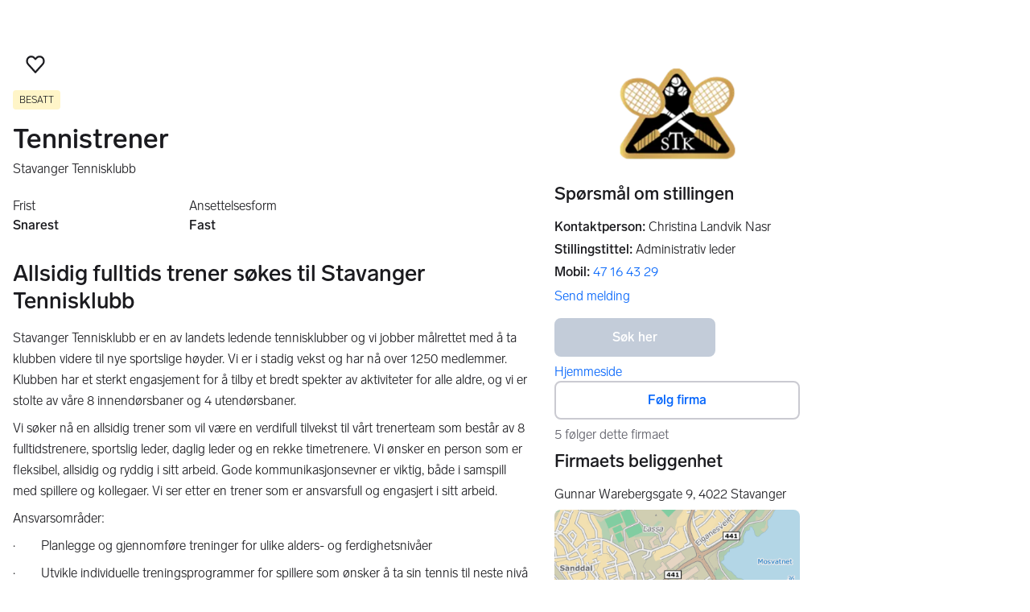

--- FILE ---
content_type: text/html; charset=utf-8
request_url: https://www.finn.no/job/ad/309016216
body_size: 38755
content:
<!DOCTYPE html><html lang="nb"><head><meta charSet="utf-8"/><meta name="viewport" content="width=device-width,initial-scale=1"/><link rel="preload" as="image" imageSrcSet="https://images.finncdn.no/dynamic/640w/2023/6/vertical-0/29/6/309/016/216_168111750.png 640w,https://images.finncdn.no/dynamic/480w/2023/6/vertical-0/29/6/309/016/216_168111750.png 480w,https://images.finncdn.no/dynamic/400w/2023/6/vertical-0/29/6/309/016/216_168111750.png 400w,https://images.finncdn.no/dynamic/320w/2023/6/vertical-0/29/6/309/016/216_168111750.png 320w" fetchPriority="high"/><link rel="preload" as="image" imageSrcSet="https://images.finncdn.no/dynamic/320w/2023/6/vertical-0/29/6/309/016/216_168111750.png 320w" fetchPriority="high"/><script type="text/javascript" src="https://static.finncdn.no/_c/cookie-whitelist/v1.0.25/clean.min.js" async=""></script><script type="text/javascript" src="https://assets.finn.no/pkg/@finn-no/analytics/v26/analytics.min.js" async=""></script><meta name="format-detection" content="telephone=no"/><meta name="nmp:tracking:aurora" content="0"/><meta name="nmp:tracking:brand" content="FINN"/><meta name="nmp:tracking:app-name" content="job-item-web"/><meta content="0" property="mbl:login"/><meta content="app-id=526541908, app-argument=https://www.finn.no/job/ad/309016216" name="apple-itunes-app"/><meta content="app-id=no.finn.android" name="google-play-app"/><link href="android-app://no.finn.android/https:/www.finn.no/job/ad/309016216" rel="alternate"/><link rel="icon" href="https://www.finn.no/favicon.ico"/><link rel="icon" href="https://www.finn.no/favicon-t-16x16.png" sizes="16x16"/><link rel="icon" href="https://www.finn.no/favicon-t-32x32.png" sizes="32x32"/><link rel="icon" href="https://www.finn.no/favicon-t-96x96.png" sizes="96x96"/><link rel="icon" href="https://www.finn.no/favicon-t-192x192.png" sizes="192x192"/><link rel="apple-touch-icon" href="https://www.finn.no/apple-touch-icon-152x152.png"/><link rel="preload" href="https://assets.finn.no/pkg/@warp-ds/css/v2/tokens/finn-no.css" as="style"/><link rel="preload" href="https://assets.finn.no/pkg/@warp-ds/fonts/v1/finn-no.css" as="style"/><link rel="preload" href="https://assets.finn.no/pkg/@warp-ds/css/v2/resets.css" as="style"/><link rel="preload" href="https://assets.finn.no/pkg/@warp-ds/css/v2/components.css" as="style"/><title>Allsidig fulltids trener søkes til Stavanger Tennisklubb | FINN.no</title><meta name="adid" content="309016216"/><meta name="description" content="Stavanger Tennisklubb er en av landets ledende tennisklubber og vi jobber målrettet med å ta klubben videre til nye sportslige høyder. Vi er i stadig vekst og"/><meta property="og:title" content="Allsidig fulltids trener søkes til Stavanger Tennisklubb | FINN.no"/><meta property="og:url" content="https://www.finn.no/job/ad/309016216"/><meta property="og:description" content="Stavanger Tennisklubb er en av landets ledende tennisklubber og vi jobber målrettet med å ta klubben videre til nye sportslige høyder. Vi er i stadig vekst og"/><meta property="og:site_name" content="FINN"/><meta property="og:type" content="website"/><meta property="og:image" content="https://assets.finn.no/pkg/job-item-web/1.0.701/build/client/assets/job-default-social-card-yEzLtX1V.png"/><meta property="twitter:card" content="summary_large_image"/><meta property="twitter:site" content="@FINN_no"/><meta property="twitter:title" content="Allsidig fulltids trener søkes til Stavanger Tennisklubb | FINN.no"/><meta property="twitter:description" content="Stavanger Tennisklubb er en av landets ledende tennisklubber og vi jobber målrettet med å ta klubben videre til nye sportslige høyder. Vi er i stadig vekst og"/><meta property="twitter:image" content="https://assets.finn.no/pkg/job-item-web/1.0.701/build/client/assets/job-default-social-card-yEzLtX1V.png"/><link rel="canonical" href="https://www.finn.no/job/ad/309016216"/><meta name="robots" content="max-image-preview:large"/><meta name="robots" content="noindex, nofollow"/><link rel="modulepreload" href="https://assets.finn.no/pkg/job-item-web/1.0.701/build/client/assets/entry.client-D3BMWKoE.js"/><link rel="modulepreload" href="https://assets.finn.no/pkg/job-item-web/1.0.701/build/client/assets/jsx-runtime-D_zvdyIk.js"/><link rel="modulepreload" href="https://assets.finn.no/pkg/job-item-web/1.0.701/build/client/assets/chunk-JMJ3UQ3L-gzMVExKa.js"/><link rel="modulepreload" href="https://assets.finn.no/pkg/job-item-web/1.0.701/build/client/assets/index-BNlfrigW.js"/><link rel="modulepreload" href="https://assets.finn.no/pkg/job-item-web/1.0.701/build/client/assets/root-C65TXr4V.js"/><link rel="modulepreload" href="https://assets.finn.no/pkg/job-item-web/1.0.701/build/client/assets/clsx-CFOFhB-K.js"/><link rel="modulepreload" href="https://assets.finn.no/pkg/job-item-web/1.0.701/build/client/assets/job.ad._itemId._index-92zNpr0H.js"/><link rel="modulepreload" href="https://assets.finn.no/pkg/job-item-web/1.0.701/build/client/assets/common-meta-DFHAJI05.js"/><link rel="stylesheet" href="https://assets.finn.no/pkg/@warp-ds/css/v2/tokens/finn-no.css"/><link rel="stylesheet" href="https://assets.finn.no/pkg/@warp-ds/fonts/v1/finn-no.css"/><link rel="stylesheet" href="https://assets.finn.no/pkg/@warp-ds/css/v2/resets.css"/><link rel="stylesheet" href="https://assets.finn.no/pkg/@warp-ds/css/v2/components.css"/><link rel="stylesheet" href="https://assets.finn.no/pkg/job-item-web/1.0.701/build/client/assets/root-DwvAcfmN.css"/></head><body><a href="#main-content" class="focus:s-bg absolute left-0 top-0 -z-10 px-10 py-5 opacity-0 focus:z-50 focus:opacity-100">Gå til annonsen</a><div id="page-header">
        <!-- FINN HEADER (VERSION: github-action-job-6362890-301-1) -->
        <style>html { font-size: 62.5%; }</style>
        <!--lit-part dpdi7DWzyz4=--><!--lit-node 0--><link rel="stylesheet" href="https://assets.finn.no/pkg/@warp-ds/fonts/v1/finn-no.css" />
                <!--lit-node 1--><link rel="stylesheet" href="https://assets.finn.no/pkg/@warp-ds/css/v2/tokens/finn-no.css" />
                <span>
                    <!--lit-node 3--><finn-topbar
                        
                        
                        
                        
                        
                        
                        
                        
                        
                        
                        
                     active-menu-item="NONE" sites="//www.finn.no" locale="nb" translations="{&quot;browser-warning.broadcast.aria-label&quot;:[&quot;Viktig melding&quot;],&quot;browser-warning.broadcast.content.expiration&quot;:[&quot;Fra 1. januar 2021 kan det hende at FINN ikke vil fungere for deg i det hele tatt, ettersom vi ikke lenger kommer til å støtte gamle versjoner av nettlesere.&quot;],&quot;browser-warning.broadcast.content.hello&quot;:[&quot;Hei! Vi ser at du bruker en eldre nettleser. Oppdater nettleseren din, så du er sikker på at FINN fungerer optimalt&quot;],&quot;browser-warning.broadcast.content.upgrade&quot;:[&quot;Vi anbefaler at du oppdaterer nettleseren eller enheten din til siste versjon. Eller hva med å teste en ny nettleser? Vi har noen forslag&quot;],&quot;browser-warning.broadcast.dismiss.aria-label&quot;:[&quot;Lukk&quot;],&quot;onboarding.dialog.button.back&quot;:[&quot;Tilbake&quot;],&quot;onboarding.dialog.button.discover-dba&quot;:[&quot;Utforsk den nye DBA&quot;],&quot;onboarding.dialog.button.finish&quot;:[&quot;Fullfør&quot;],&quot;onboarding.dialog.button.letsgo&quot;:[&quot;La oss sette i gang!&quot;],&quot;onboarding.dialog.button.next&quot;:[&quot;Neste&quot;],&quot;onboarding.dialog.button.remind-me-later&quot;:[&quot;Påminn meg senere&quot;],&quot;onboarding.dialog.button.take-tour&quot;:[&quot;Få en guidet tur&quot;],&quot;onboarding.dialog.content.first-screen.image.alttext.blocket&quot;:[&quot;Person som sklir ned en rød sklie, i retning av et FINN-skilt.&quot;],&quot;onboarding.dialog.content.first-screen.image.alttext.dba&quot;:[&quot;DBA-logo for lansering av ny plattform&quot;],&quot;onboarding.dialog.content.first-screen.image.alttext.tori&quot;:[&quot;En rød sirkel som inneholder ordene «ToriDiili – sikker betaling, problemfri levering».&quot;],&quot;onboarding.dialog.content.first-screen.text.blocket&quot;:[&quot;Dette er starten på nye FINN.no – med nye måter for å finne varer, lagre dem og selge. Torget er det samme som før, bare litt annerledes!&quot;],&quot;onboarding.dialog.content.first-screen.text.dba&quot;:[&quot;DBA har introdusert nye funksjoner som gjør det enklere å kjøpe og selge brukte ting. Ved å fortsette godtar jeg DBAs&quot;],&quot;onboarding.dialog.content.first-screen.text.tori&quot;:[&quot;Nå er den velkjente og sikre Tori enda tryggere og enklere å bruke. Du kan for eksempel handle gjennom Toris egen betalings- og frakttjeneste, ToriDiili.&quot;],&quot;onboarding.dialog.content.first-screen.title.blocket&quot;:[&quot;Vi har gjort noen endringer&quot;],&quot;onboarding.dialog.content.first-screen.title.dba&quot;:[&quot;Velkommen til en helt ny DBA-opplevelse&quot;],&quot;onboarding.dialog.content.first-screen.title.t-and-c-link-text.dba&quot;:[&quot;vilkår og betingelser.&quot;],&quot;onboarding.dialog.content.first-screen.title.tori&quot;:[&quot;Velkommen til det nye Tori!&quot;],&quot;onboarding.dialog.content.fourth-screen.image.alttext.blocket&quot;:[&quot;Hånd som holder et kamera som tar bilde av en polkadottmønstret vase på et bord.&quot;],&quot;onboarding.dialog.content.fourth-screen.image.alttext.dba&quot;:[&quot;Enkle, trygge salg med DBA. Eksempel på fraktalternativer basert på størrelsen på selgerens vare.&quot;],&quot;onboarding.dialog.content.fourth-screen.image.alttext.tori&quot;:[&quot;Selgerens profil i en annonse. Den viser navnet Liisa Andersson, identifisert person, Tori-bruker siden 2012. Selgeren har 16 vurderinger med en gjennomsnittlig vurdering på 8,7.&quot;],&quot;onboarding.dialog.content.fourth-screen.text.blocket&quot;:[&quot;Bedre utkast, bedre annonsestatistikk og spennende nye belønninger!&quot;],&quot;onboarding.dialog.content.fourth-screen.text.dba&quot;:[&quot;Du trenger ikke lenger utveksle personopplysninger eller ordne med betaling. Vi gjør alt for deg som selger, uten ekstra gebyrer.&quot;],&quot;onboarding.dialog.content.fourth-screen.text.tori&quot;:[&quot;Du kan se gjennom selgerens vurderinger og profil før du bestemmer deg for å kjøpe. Takket være kjøpsbeskyttelsen blir betalingen først overført til selgeren etter at du har hatt muligheten til å se over produktet etter levering.&quot;],&quot;onboarding.dialog.content.fourth-screen.title.blocket&quot;:[&quot;Selg brukt – bli belønnet&quot;],&quot;onboarding.dialog.content.fourth-screen.title.dba&quot;:[&quot;Enkle og trygge salg&quot;],&quot;onboarding.dialog.content.fourth-screen.title.tori&quot;:[&quot;Alle ToriDiili-kjøp inkluderer kjøpsbeskyttelse&quot;],&quot;onboarding.dialog.content.second-screen.image.alttext.blocket&quot;:[&quot;Hånd som holder en smarttelefon med bilde av en rød scooter.&quot;],&quot;onboarding.dialog.content.second-screen.image.alttext.dba&quot;:[&quot;Introduksjon til å sjekke vurderinger om handelspartnere. Profilkortet til Lisa Andersen, en bruker validert med MitID med en vurdering på 9,2 fra 16 vurderinger.&quot;],&quot;onboarding.dialog.content.second-screen.image.alttext.tori&quot;:[&quot;En smarttelefon som viser en Tori-annonse og en knapp med teksten «Legg inn et bud med ToriDiili».&quot;],&quot;onboarding.dialog.content.second-screen.text.blocket&quot;:[&quot;Flere søkemåter med flere kategorier og filtre. Enkel sending og sikre betalinger – som vanlig.&quot;],&quot;onboarding.dialog.content.second-screen.text.dba&quot;:[&quot;Se andres opplevelse med personen du handler med, før du kjøper eller selger.&quot;],&quot;onboarding.dialog.content.second-screen.text.tori&quot;:[&quot;Finn favoritter over hele Finland med bare noen få klikk! Du kan kjenne igjen annonser fra tjenesten ved hjelp av ToriDiili-logoen.&quot;],&quot;onboarding.dialog.content.second-screen.title.blocket&quot;:[&quot;Søk og handle smartere!&quot;],&quot;onboarding.dialog.content.second-screen.title.dba&quot;:[&quot;Se vurderinger fra andre&quot;],&quot;onboarding.dialog.content.second-screen.title.tori&quot;:[&quot;Handle som om du er i en nettbutikk&quot;],&quot;onboarding.dialog.content.third-screen.image.alttext.blocket&quot;:[&quot;Grønn sykkel med grå hjul og gult styre.&quot;],&quot;onboarding.dialog.content.third-screen.image.alttext.dba&quot;:[&quot;Kjøp sikkert med DBA i hele Danmark. Eksempelbetaling som viser en totalkostnad på 345 kr med et MobilePay-alternativ.&quot;],&quot;onboarding.dialog.content.third-screen.image.alttext.tori&quot;:[&quot;En smarttelefon som viser overskriften «Tilby ToriDiili – Toris nye frakt- og betalingstjeneste». En pil peker på pakkestørrelsen selgeren må velge ved sending.&quot;],&quot;onboarding.dialog.content.third-screen.text.blocket&quot;:[&quot;Sorter favoritter i lister og lagre så mange varslinger som du vil. I tillegg kan du se vurderinger av alle handler mellom enkeltpersoner, uansett hvordan du handler!&quot;],&quot;onboarding.dialog.content.third-screen.text.dba&quot;:[&quot;Nå kan du enkelt og trygt kjøpe varer fra hele Danmark med DBA gjennom Fiks ferdig.&quot;],&quot;onboarding.dialog.content.third-screen.text.tori&quot;:[&quot;Når du selger varen din med ToriDiili, trenger du ikke å utveksle kontaktinformasjon eller avtale betaling med kjøperen – dette håndteres automatisk gjennom Tori!&quot;],&quot;onboarding.dialog.content.third-screen.title.blocket&quot;:[&quot;Gå aldri glipp av et tilbud&quot;],&quot;onboarding.dialog.content.third-screen.title.dba&quot;:[&quot;Handle som om du er i en nettbutikk&quot;],&quot;onboarding.dialog.content.third-screen.title.tori&quot;:[&quot;Selg uten ekstra meldinger&quot;],&quot;onboarding.dialog.header.close-button.area-label&quot;:[&quot;Lukk&quot;],&quot;onboarding.dialog.header.close-icon.title&quot;:[&quot;Kryss&quot;],&quot;topbar.callout-wrapper-favorites.text&quot;:[&quot;Finn dine favoritter her&quot;],&quot;topbar.header.business-center.link&quot;:[&quot;For bedrifter&quot;],&quot;topbar.header.frontpage.link.aria-label&quot;:[&quot;Forside&quot;],&quot;topbar.header.logo.aria-label&quot;:[&quot;FINN.no logoen viser navnet FINN skrevet med hvit skrift i et lyseblått rektangel til høyre for en mørkeblå kvartsirkel.&quot;],&quot;topbar.header.messages.text&quot;:[&quot;Meldinger&quot;],&quot;topbar.header.new-ad.link&quot;:[&quot;Ny annonse&quot;],&quot;topbar.link.login&quot;:[&quot;Logg inn&quot;],&quot;topbar.link.profile&quot;:[&quot;Min &quot;,[&quot;brand&quot;]],&quot;topbar.notifications.link.aria-label&quot;:[&quot;Varslinger&quot;],&quot;topbar.notifications.link.text&quot;:[&quot;Varslinger&quot;],&quot;topbar.notifications.link.title&quot;:[&quot;Varslinger&quot;],&quot;topbar.profile-image.alt&quot;:[&quot;Mitt profilbilde&quot;],&quot;topbar.subtitle&quot;:[&quot;Mulighetenes marked&quot;]}" brand="FINN" links="{&quot;newAd&quot;:&quot;/create-item/start&quot;}" profile-image-url="https://images.finncdn.no/dynamic/80x80c/profile_placeholders/default" messaging-unread-count="0"><template shadowroot="open" shadowrootmode="open"><style>
                :host {
                    width: 100%;
                    display: block;
                    height: 50px;
                    margin-bottom: 16px;
                }

                .z-20 {
                    z-index: 20;
                }

                /* Reserve space for icons when not yet defined */
                w-icon-circle-user-filled-24:not(:defined),
                w-icon-circle-user-24:not(:defined),
                w-icon-bell-filled-24:not(:defined),
                w-icon-bell-24:not(:defined),
                w-icon-building-24:not(:defined),
                w-icon-circle-plus-filled-24:not(:defined),
                w-icon-circle-plus-24:not(:defined) {
                    display: inline-block;
                    width: 24px;
                    height: 24px;
                }
                /* Reserve height for messaging icon when not yet defined */
                .messaging-placeholder {
                    display: inline-block;
                    height: 24px;
                }

                @media print {
                    header {
                        position: static !important;
                    }
                }

                @media (min-width: 320px) {
                    .mobile-logo {
                        display: block;
                    }

                    .home-icon {
                        display: none;
                    }
                }

                @media (min-width: 812px) {
                    .finn-logo-text {
                        display: block;
                    }
                }
                @media (max-width: 319px) {
                    .mobile-logo {
                        display: none;
                    }
                    .logo {
                        flex-grow: 1;
                        margin-left: -16px;
                    }
                }

                @media (max-width: 767px) {
                    .mobile-logo svg {
                        width: 54px;
                    }

                    .for-business-icon {
                        display: none;
                    }
                }
                *,:before,:after{--w-rotate:0;--w-rotate-x:0;--w-rotate-y:0;--w-rotate-z:0;--w-scale-x:1;--w-scale-y:1;--w-scale-z:1;--w-skew-x:0;--w-skew-y:0;--w-translate-x:0;--w-translate-y:0;--w-translate-z:0;box-sizing:border-box;border-style:solid;border-width:0;border-color:var(--w-s-color-border)}html{font-size:62.5%}body{background-color:var(--w-s-color-background);min-height:100%;margin:0;overflow-y:scroll}body,:host{-webkit-text-size-adjust:100%;tab-size:4;-webkit-tap-highlight-color:transparent;font-family:var(--w-font-family);font-size:var(--w-font-size-m);line-height:var(--w-line-height-m);color:var(--w-s-color-text)}hr{color:inherit;border-top-width:1px;height:0}abbr:where([title]){-webkit-text-decoration:underline dotted;text-decoration:underline dotted}h1,h2,h3,h4,h5,h6{font-size:inherit;font-weight:700}a{cursor:pointer;color:var(--w-s-color-text-link);text-decoration:none}a:hover,a:focus,a:active{text-decoration:underline}a:focus-visible{outline:2px solid var(--w-s-color-border-focus);outline-offset:1px}b,strong{font-weight:700}code,kbd,samp,pre{font-family:ui-monospace,SFMono-Regular,Menlo,Monaco,Consolas,Liberation Mono,Courier New,monospace;font-size:1em}sub,sup{vertical-align:baseline;font-size:75%;line-height:0;position:relative}sub{bottom:-.25em}sup{top:-.5em}table{text-indent:0;border-color:inherit;border-collapse:collapse}button,input,optgroup,select,textarea{font-family:inherit;font-size:100%;font-weight:inherit;line-height:inherit;color:inherit;margin:0;padding:0}button,select{text-transform:none}button,[type=button],[type=reset],[type=submit]{-webkit-appearance:button}:-moz-focusring{outline:auto}:-moz-ui-invalid{box-shadow:none}progress{vertical-align:baseline}::-webkit-inner-spin-button{height:auto}::-webkit-outer-spin-button{height:auto}[type=search]{-webkit-appearance:textfield;outline-offset:-2px}::-webkit-search-decoration{-webkit-appearance:none}::-webkit-file-upload-button{-webkit-appearance:button;font:inherit}summary{display:list-item}blockquote,dl,dd,h1,h2,h3,h4,h5,h6,hr,figure,p,pre{margin:0}fieldset{margin:0;padding:0}legend{padding:0}ol,ul,menu{margin:0;padding:0;list-style:none}textarea{resize:vertical}input::placeholder,textarea::placeholder{opacity:1;color:var(--w-s-color-text-placeholder)}button,[role=button]{cursor:pointer}:disabled{cursor:default}img,svg,video,canvas,audio,iframe,embed,object{vertical-align:middle;display:block}img,video{max-width:100%;height:auto}h1{font-size:var(--w-font-size-xxl);line-height:var(--w-line-height-xxl)}h2{font-size:var(--w-font-size-xl);line-height:var(--w-line-height-xl)}h3{font-size:var(--w-font-size-l);line-height:var(--w-line-height-l)}h4{font-size:var(--w-font-size-m);line-height:var(--w-line-height-m)}h5{font-size:var(--w-font-size-s);line-height:var(--w-line-height-s)}dt,dd{margin:0 16px}h1,h2,h3,h4,h5,ul,ol,dl,p,blockquote{margin:0 0 8px}[hidden]{display:none!important}[tabindex="-1"]:focus:not(:focus-visible){outline:none}legend{float:left;width:100%;margin:0;padding:0;display:table}legend+*{clear:both}fieldset{border:0;min-width:0;margin:0;padding:.01em 0 0}body:not(:-moz-handler-blocked) fieldset{display:table-cell}svg{pointer-events:none}.page-container{background-color:var(--w-s-color-background);max-width:1010px;margin:0;padding:0 16px}@media (min-width:1300px){.page-container{margin-left:auto;margin-right:auto;padding-left:31px;padding-right:31px}}.bg-inherit{background-color:inherit}.border-b{border-bottom-width:1px}.border-b-2{border-bottom-width:2px}.border-transparent{border-color:#0000}.border-\[--w-color-navbar-border-selected\],.hover\:border-\[--w-color-navbar-border-selected\]:hover,.focus\:border-\[--w-color-navbar-border-selected\]:focus{border-color:var(--w-color-navbar-border-selected)}.rounded-full{border-radius:9999px}.text-\[--w-color-navbar-icon-selected\]{color:var(--w-color-navbar-icon-selected)}.block{display:block}.inline-block{display:inline-block}.flex{display:flex}.hidden{display:none}.no-underline,.hover\:no-underline:hover,.focus\:no-underline:focus,.active\:no-underline:active{text-decoration:none}.flex-auto{flex:auto}.focus\:outline-none:focus{outline-offset:2px;outline:2px solid #0000}.items-center{align-items:center}.justify-center{justify-content:center}.fixed{position:fixed}.relative{position:relative}.static{position:static}.z-20{z-index:20}.s-bg{background-color:var(--w-s-color-background)}.s-text{color:var(--w-s-color-text)}.s-icon-subtle{color:var(--w-s-color-icon-subtle)}.s-border{border-color:var(--w-s-color-border)}.w-full{width:100%}.-mb-4{margin-bottom:-.4rem}.ml-8{margin-left:.8rem}.pt-2{padding-top:.2rem}.font-bold{font-weight:700}.pointer-events-none{pointer-events:none}.whitespace-nowrap{white-space:nowrap}.text-12{font-size:var(--w-font-size-xs);line-height:var(--w-line-height-xs)}@media (max-width:479.9px){.lt-sm\:pr-0{padding-right:0}}@media (min-width:480px){.sm\:block{display:block}.sm\:hidden{display:none}}@media (min-width:768px){.md\:block{display:block}.md\:flex-none{flex:none}.md\:ml-10{margin-left:1rem}.md\:mr-auto{margin-right:auto}.md\:px-10{padding-left:1rem;padding-right:1rem}.md\:py-0{padding-top:0;padding-bottom:0}};
            </style><!--lit-part M2fsCbrOnUg=-->
            <header class="s-bg border-b s-border w-full fixed z-20" data-browser-warning="true">
                <!--lit-node 1--><span role="img" aria-label="FINN.no logoen viser navnet FINN skrevet med hvit skrift i et lyseblått rektangel til høyre for en mørkeblå kvartsirkel."></span>
                <nav
                    class="bg-inherit page-container flex notranslate lt-sm:pr-0"
                    style="height:49px"
                    aria-label="Topp"
                >
                    <!--lit-node 3--><a
                        href="//www.finn.no"
                        class="logo flex justify-center items-center md:mr-auto border-b-2 border-transparent hover:border-[--w-color-navbar-border-selected] focus:border-[--w-color-navbar-border-selected] focus:outline-none text-grey-800 no-underline hover:no-underline focus:no-underline active:no-underline "
                        aria-current="false"
                        aria-label="Forside"
                        data-automation-id="frontpage-link"
                        title="Forside"
                    >
                        <!--lit-part SN8e9rKRDzA=-->
                    <span class="sm:hidden">
                        <svg focusable="false" width="52" height="27" viewBox="0 0 124 64">
                            <title>FINN.no</title>
                            <path
                                fill="#06bffc"
                                d="M119.8 58V6c0-1-.8-1.9-1.9-1.9H66c-1 0-1.9.8-1.9 1.9v53.8H118c1 0 1.8-.8 1.8-1.8"
                            />
                            <path
                                fill="#0063fc"
                                d="M22.5 4.2H6C5 4.2 4.2 5 4.2 6v52c0 1 .8 1.9 1.9 1.9H60V41.5C59.9 20.9 43.2 4.2 22.5 4.2"
                            />
                            <path
                                fill="#fff"
                                d="M118 0H66c-3.3 0-6 2.7-6 6v17.4C53.2 9.6 38.9 0 22.5 0H6C2.7 0 0 2.7 0 6v52c0 3.3 2.7 6 6 6h112c3.3 0 6-2.7 6-6V6c0-3.3-2.7-6-6-6m1.8 58c0 1-.8 1.9-1.9 1.9H64.1V6c0-1 .8-1.9 1.9-1.9h52c1 0 1.9.8 1.9 1.9v52zM4.2 58V6C4.2 5 5 4.2 6 4.2h16.5c20.6 0 37.4 16.8 37.4 37.4v18.3H6c-1-.1-1.8-.9-1.8-1.9"
                            />
                        </svg>
                    </span>
                    <span class="flex items-center">
                        <span class="hidden sm:block">
                            <svg focusable="false" width="92" height="32" viewBox="0 0 184 64">
                                <title>FINN.no</title>
                                <path
                                    fill="#06bffc"
                                    d="M179.8 58V6c0-1-.8-1.9-1.9-1.9H66c-1 0-1.9.8-1.9 1.9v53.8H178c1 0 1.8-.8 1.8-1.8"
                                ></path>
                                <path
                                    fill="#0063fc"
                                    d="M22.5 4.2H6C5 4.2 4.2 5 4.2 6v52c0 1 .8 1.9 1.9 1.9H60V41.5C59.9 20.9 43.2 4.2 22.5 4.2"
                                ></path>
                                <path
                                    fill="#fff"
                                    d="M178 0H66c-3.3 0-6 2.7-6 6v17.4C53.2 9.6 38.9 0 22.5 0H6C2.7 0 0 2.7 0 6v52c0 3.3 2.7 6 6 6h172c3.3 0 6-2.7 6-6V6c0-3.3-2.7-6-6-6m1.8 58c0 1-.8 1.9-1.9 1.9H64.1V6c0-1 .8-1.9 1.9-1.9h112c1 0 1.9.8 1.9 1.9v52zM4.2 58V6C4.2 5 5 4.2 6 4.2h16.5c20.6 0 37.4 16.8 37.4 37.4v18.3H6c-1-.1-1.8-.9-1.8-1.9"
                                ></path>
                                <path
                                    fill="#fff"
                                    d="M110.1 21.1h-4.2c-.7 0-1.2.5-1.2 1.2v19.3c0 .7.5 1.2 1.2 1.2h4.2c.7 0 1.2-.5 1.2-1.2V22.3c0-.6-.6-1.2-1.2-1.2m-12 0H83c-.7 0-1.2.5-1.2 1.2v19.3c0 .7.5 1.2 1.2 1.2h4.2c.7 0 1.2-.5 1.2-1.2v-4h7.7c.7 0 1.2-.5 1.2-1.2v-3.2c0-.7-.5-1.2-1.2-1.2h-7.7v-4.9h9.7c.7 0 1.2-.5 1.2-1.2v-3.7c0-.5-.6-1.1-1.2-1.1m62.8 0h-4.2c-.7 0-1.2.5-1.2 1.2v9.5l-6.6-10c-.3-.4-.8-.7-1.3-.7h-3.2c-.7 0-1.2.5-1.2 1.2v19.3c0 .7.5 1.2 1.2 1.2h4.2c.7 0 1.2-.5 1.2-1.2v-9.4l6.5 9.8c.3.4.8.7 1.3.7h3.4c.7 0 1.2-.5 1.2-1.2V22.3c-.1-.6-.6-1.2-1.3-1.2m-25.4 0h-4.2c-.7 0-1.2.5-1.2 1.2v9.5l-6.6-10c-.3-.4-.8-.7-1.3-.7H119c-.7 0-1.2.5-1.2 1.2v19.3c0 .7.5 1.2 1.2 1.2h4.2c.7 0 1.2-.5 1.2-1.2v-9.4l6.5 9.8c.3.4.8.7 1.3.7h3.4c.7 0 1.2-.5 1.2-1.2V22.3c-.1-.6-.6-1.2-1.3-1.2"
                                ></path>
                            </svg>
                        </span>
                        <span class="font-bold text-12 ml-8 s-text hidden finn-logo-text"
                            ><!--lit-part-->Mulighetenes marked<!--/lit-part--></span
                        >
                        <span> </span
                    ></span>
                <!--/lit-part-->
                    </a>
                    <!--lit-part wbjyOmlNlQU=--> <!--lit-part 9xkkNt+Bi/4=--> <!--lit-node 0--><a
                      href="//www.finn.no/bedrift/velg"
                      class="border-transparent for-business-icon group flex flex-auto md:flex-none justify-center items-center md:py-0 md:px-10 md:ml-10 relative no-wrap text-12 no-underline min-width-0 border-b-2 hover:border-[--w-color-navbar-border-selected] focus:border-[--w-color-navbar-border-selected] focus:outline-none hover:no-underline focus:no-underline active:no-underline"
                      aria-current="false"
                      aria-label="For bedrifter"
                      data-automation-id="business-center-link"
                      title="For bedrifter"
                      
                      rel="nofollow"
                  >
                      <!--lit-part y4TVc9dmU1s=--><!--lit-node 0--><w-icon-building-24 class="-mb-4 s-icon-subtle"></w-icon-building-24><!--/lit-part-->
                      <span class="hidden md:block ml-8 s-text translate font-bold" style="color: #474445;"
                          ><!--lit-part-->For bedrifter<!--/lit-part--></span
                      >
                  </a><!--/lit-part-->
                              <!--lit-node 1--><a
                                  id="top-bar_notifications-link"
                                  href="//www.finn.no/notifications"
                                  class="border-transparent group flex flex-auto md:flex-none justify-center items-center md:py-0 md:px-10 md:ml-10 relative no-wrap text-12 no-underline  min-width-0 border-b-2 hover:border-[--w-color-navbar-border-selected] focus:border-[--w-color-navbar-border-selected] focus:outline-none hover:no-underline focus:no-underline active:no-underline"
                                  aria-current="false"
                                  aria-label="Varslinger"
                                  data-automation-id="notifications-link"
                                  title="Varslinger"
                                  
                                  rel="nofollow"
                              >
                                  <!--lit-part ISYYNefsTdw=--> <w-icon-bell-24 class="-mb-4 s-icon-subtle"></w-icon-bell-24><!--/lit-part-->
                                  <!--lit-node 3--><notification-bubble ></notification-bubble>
                                  <span class="hidden md:block ml-8 s-text translate font-bold" style="color: #474445;"
                                      ><!--lit-part-->Varslinger<!--/lit-part--></span
                                  >
                              </a>
                              <!--lit-node 6--><a
                                  href="//www.finn.no/create-item/start"
                                  class="border-transparent group flex flex-auto md:flex-none justify-center items-center md:py-0 md:px-10 md:ml-10 relative no-wrap text-12 no-underline min-width-0 border-b-2 hover:border-[--w-color-navbar-border-selected] focus:border-[--w-color-navbar-border-selected] focus:outline-none hover:no-underline focus:no-underline active:no-underline"
                                  aria-current="false"
                                  aria-label="Ny annonse"
                                  data-automation-id="new-ad-link"
                                  title="Ny annonse"
                                  
                                  rel="nofollow"
                              >
                                  <!--lit-part U9LtR7U/Q2s=--><w-icon-circle-plus-24 class="-mb-4 s-icon-subtle"></w-icon-circle-plus-24><!--/lit-part-->
                                  <span class="hidden md:block ml-8 s-text translate font-bold" style="color: #474445;"
                                      ><!--lit-part-->Ny annonse<!--/lit-part--></span
                                  >
                              </a>

                              <!--lit-node 10--><a
                                  id="top-bar_messages-link"
                                  href="//www.finn.no/messages"
                                  class="border-transparent group flex flex-auto md:flex-none justify-center items-center md:py-0 md:px-10 md:ml-10 relative no-wrap text-12 no-underline  min-width-0 border-b-2 hover:border-[--w-color-navbar-border-selected] focus:border-[--w-color-navbar-border-selected] focus:outline-none hover:no-underline focus:no-underline active:no-underline"
                                  aria-current="false"
                                  aria-label="Meldinger"
                                  data-automation-id="inbox-link"
                                  title="Meldinger"
                                  
                                  rel="nofollow"
                              >
                                  <!--lit-node 11--><messaging-icon
                                      text="Meldinger"
                                      count="0"
                                      
                                      
                                      
                                  >
                                      <!-- Placeholder with reserved width based on current brand -->
                                      <!--lit-node 13--><span
                                          class="messaging-placeholder"
                                          style="width: 86.766px;"
                                      ></span>
                                  </messaging-icon>
                              </a>
                              <!--lit-part V4jcaihQmOU=--><!--lit-node 0--><a
            href="//www.finn.no/auth/login"
            class="border-transparent group flex flex-auto md:flex-none justify-center items-center md:py-0 md:px-10 md:ml-10 relative no-wrap text-12 no-underline  min-width-0 border-b-2 hover:border-[--w-color-navbar-border-selected] focus:border-[--w-color-navbar-border-selected] focus:outline-none hover:no-underline focus:no-underline active:no-underline"
            aria-current="false"
            aria-label="Logg inn"
            data-automation-id="profile-link"
            title="Logg inn"
            
            rel="nofollow"
        >
            <span data-hj-suppress id="topbar_profile-image"><!--lit-part 00uwu7WAOQY=--><w-icon-circle-user-24 class="-mb-4 s-icon-subtle"></w-icon-circle-user-24><!--/lit-part--></span>
            <span class="hidden md:block ml-8 text-gray-800 translate font-bold" style="color: #474445;"
                ><!--lit-part-->Logg inn<!--/lit-part--></span
            >
        </a><!--/lit-part--><?><!--/lit-part-->
                </nav>
            </header>
        <!--/lit-part--></template></finn-topbar>
                    <!--lit-part BRUAAAUVAAA=--><?><!--/lit-part-->
                </span><!--/lit-part-->
        <topbar-data-service login-id="" spid-id="" api-url="https://www.finn.no/job/job-item-page/podium-resource/header/api"></topbar-data-service>
        <browser-warning enabled></browser-warning>
    </div><div>
    
  <script id="advertising-initial-state" type="application/json">
    {"env":"prod","logSessionId":"ade1fbea-b5f6-4c51-9b3e-7f3c33a1085d","unleashFeatures":{"killswitch":{"feature":"killswitch","id":"advertising-podlet.killswitch","abtest":false,"enabled":false},"enableGamTestCampaign":{"feature":"enableGamTestCampaign","id":"advertising-podlet.enableGamTestCampaign","abtest":false,"enabled":false},"disableAdvertisingConfigApi":{"feature":"disableAdvertisingConfigApi","id":"advertising-podlet.disableAdvertisingConfigApi","abtest":false,"enabled":false},"killswitchPrebid":{"feature":"killswitchPrebid","id":"advertising-podlet.killswitchPrebid","abtest":false,"enabled":false},"overrideAfsPubId":{"feature":"overrideAfsPubId","id":"advertising-podlet.overrideAfsPubId","abtest":false,"enabled":true},"enableGlobalPrebidConfigs":{"feature":"enableGlobalPrebidConfigs","id":"advertising-podlet.enableGlobalPrebidConfigs","abtest":false,"enabled":true},"enableBatchRequestSplit":{"feature":"enableBatchRequestSplit","id":"advertising-podlet.enableBatchRequestSplit","abtest":false,"enabled":true},"afsForNonConsent":{"feature":"afsForNonConsent","id":"advertising-podlet.afsForNonConsent","abtest":false,"enabled":true},"enableTop1Wallpaper":{"feature":"enableTop1Wallpaper","id":"advertising-podlet.enableTop1Wallpaper","abtest":false,"enabled":false}},"amplitudeExperiments":{"experiments":{},"payloads":{}},"baseUrl":"https://www.finn.no/job/job-item-page/podium-resource/advertising","config":{"brand":"finn","deviceType":"desktop","vertical":"jobs","pageType":"object","subvertical":null,"adServer":{"afs":null,"gam":{"networkId":"23167417479","targeting":[{"key":"consent","value":["0"]},{"key":"county","value":["20012"]},{"key":"org_id","value":["8369168"]},{"key":"industry","value":["INDUSTRY_SPORTS"]},{"key":"sub_area","value":["20716"]},{"key":"vertical","value":["jobs"]},{"key":"job_title","value":["Tennistrener"]},{"key":"occupation","value":["63"]},{"key":"company_name","value":["Stavanger Tennisklubb"]},{"key":"municipality","value":["20196"]},{"key":"job_positions","value":["1"]},{"key":"is_logged_in","value":["false"]},{"key":"device","value":["desktop"]},{"key":"page","value":["object"]}],"adUnitName":"finn-jobs","contentUrl":null},"prebid":{"targeting":[{"key":"consent","value":["0"]},{"key":"county","value":["20012"]},{"key":"org_id","value":["8369168"]},{"key":"industry","value":["INDUSTRY_SPORTS"]},{"key":"sub_area","value":["20716"]},{"key":"vertical","value":["jobs"]},{"key":"job_title","value":["Tennistrener"]},{"key":"occupation","value":["63"]},{"key":"company_name","value":["Stavanger Tennisklubb"]},{"key":"municipality","value":["20196"]},{"key":"job_positions","value":["1"]},{"key":"is_logged_in","value":["false"]},{"key":"device","value":["desktop"]},{"key":"page","value":["object"]}]}},"placements":[{"adServer":{"type":"gam","config":{"path":"/23167417479/finn-jobs/wde/object/audience","mediaTypes":[{"type":"display","width":2,"height":2,"sizeName":"DISPLAY_2x2"}]}},"intermingle":{"grid":null,"list":null},"placementId":"advt_audience"}],"consent":"rejected","searchKey":"SEARCH_ID_BAP_COMMON"},"locale":"nb"}
  </script>
    <script>(()=>{(window.googletag??={}).cmd??=[]})();</script>
<script>(()=>(window.relevantDigital??={}).cmd??=[])();</script>
<script async="async" id="advt-script-relevant-digital-gam" src="https://schibstedno-cdn.relevant-digital.com/static/tags/674841ca854373f8fc57d8d9.js"></script>
<script async="async" id="advt-script-gam" src="https://securepubads.g.doubleclick.net/tag/js/gpt.js" defer="defer"></script>

    
  <!-- Keep this up here because it will be fixed, and should not have a relative parent. This DIV is styled from a GAM Wallpaper Creative and does not need to exist here.
  It will be created by the Creative if it doesn't exist. However, it is nice to have it here for understanding what it does -->
  <div id="wallpaper-container"></div>

  <div class='banners page-container' style='background-color: transparent;'>

  <advt-component placementId="advt_audience">
    <div id="advt_audience--container" slot="advt_audience--slot"></div>
  </advt-component>




    <div class="banners__left">
      <div class="banners__sticky-container">



      </div>
    </div>






    <div class="banners__right">
      <div class="banners__sticky-container">



      </div>
    </div>
  </div>

  <advt-dev-tool></advt-dev-tool>
  </div><div>
<style>broadcast-podlet-isolated:not(:defined) > template[shadowrootmode] ~ *  {opacity:0;visibility:hidden;}</style>
<broadcast-podlet-isolated>
  <template shadowrootmode="open">
    <style>@import url('https://assets.finn.no/pkg/@warp-ds/css/v2/resets.css');@import url('https://assets.finn.no/pkg/@warp-ds/css/v2/components.css');
    </style>
    <script type="application/json" id="broadcast-props">{"api":"https://www.finn.no/broadcasts","url":"https:/www.finn.no/job/job-item-page"}</script><section id="broadcast"></section>
  </template>
</broadcast-podlet-isolated>
<script>(()=>{function e(d){HTMLTemplateElement.prototype.hasOwnProperty("shadowRootMode")||d.querySelectorAll("template[shadowrootmode]").forEach(o=>{let n=o.getAttribute("shadowrootmode"),s=o.hasAttribute("shadowrootdelegatesfocus"),t=o.parentNode.attachShadow({mode:n,delegatesFocus:s});t.appendChild(o.content),o.remove(),e(t)})}var r;(r=document.currentScript)!=null&&r.previousElementSibling&&e(document.currentScript.previousElementSibling);})();
</script></div><main id="main-content" class="page-container"><div id="disable-links-wrapper"><div class="mb-16 flex min-h-40 items-center justify-between"><nav aria-labelledby="breadCrumbLabel"><h2 id="breadCrumbLabel" class="sr-only">Her er du</h2><div class="flex space-x-8"></div></nav></div><article class="grid gap-y-32 md:grid-cols-3 md:gap-x-32" id="ad"><section aria-label="Jobbdetaljer" class="flex flex-col md:col-span-2"><section><div data-testid="company-logo-section" class="aspect-16/9 flex items-center justify-center md:hidden"><span class="company-logo left-[50%] top-[50%] block flex h-full w-full items-center justify-center"><img alt="Stavanger Tennisklubb logo" class="h-auto max-h-full w-auto max-w-full" fetchPriority="high" loading="eager" src="https://images.finncdn.no/dynamic/default/2023/6/vertical-0/29/6/309/016/216_168111750.png" srcSet="https://images.finncdn.no/dynamic/640w/2023/6/vertical-0/29/6/309/016/216_168111750.png 640w,https://images.finncdn.no/dynamic/480w/2023/6/vertical-0/29/6/309/016/216_168111750.png 480w,https://images.finncdn.no/dynamic/400w/2023/6/vertical-0/29/6/309/016/216_168111750.png 400w,https://images.finncdn.no/dynamic/320w/2023/6/vertical-0/29/6/309/016/216_168111750.png 320w" width="192" height="153"/></span></div><div class="flex flex-wrap items-center gap-8"><button aria-haspopup="dialog" aria-pressed="false" class="inline-flex items-center justify-center flex-row-reverse         py-12 px-16 text-m leading-[24] border-0 rounded-4 font-bold focusable justify-center transition-colors ease-in-out s-text bg-transparent hover:s-bg-hover active:s-bg-active      max-w-max" type="button" role="button"><span class="ml-14 sr-only">Legg til som favoritt.</span><svg aria-label="Ikon med hjerteomriss" xmlns="http://www.w3.org/2000/svg" width="24" height="24" fill="none" viewBox="0 0 16 16"><path fill="none" stroke="currentColor" stroke-linecap="round" stroke-linejoin="round" stroke-width="1.5" d="M8.002 14.5 2.035 7.892a3.888 3.888 0 0 1-.99-2.057 3.93 3.93 0 0 1 .328-2.267v0A3.528 3.528 0 0 1 2.415 2.23a3.425 3.425 0 0 1 1.532-.682 3.39 3.39 0 0 1 1.667.131 3.454 3.454 0 0 1 1.412.914l.976 1.035.974-1.034c.39-.418.875-.731 1.412-.913a3.39 3.39 0 0 1 1.665-.131 3.43 3.43 0 0 1 1.532.681c.448.352.806.81 1.041 1.336v0c.332.704.447 1.494.329 2.267a3.885 3.885 0 0 1-.99 2.056L8.002 14.5Z"></path></svg></button></div><div class="uppercase mt-8 py-4 px-8 border-0 rounded-4 text-xs inline-flex bg-[--w-color-badge-warning-background] s-text     ">Besatt</div></section><section class="mt-16"><h2 class="t2 md:t1 mb-6">Tennistrener</h2><p class="mb-24">Stavanger Tennisklubb</p><ul class="mb-0 grid grid-cols-2 gap-16 md:grid-cols-3"><li class="flex flex-col ">Frist<!-- --> <span class="mt-2 font-bold">Snarest</span></li><li class="flex flex-col ">Ansettelsesform<!-- --> <span class="mt-2 font-bold">Fast</span></li></ul></section><section class="mt-32"><h1 class="t2 mb-16">Allsidig fulltids trener søkes til Stavanger Tennisklubb</h1><div class="import-decoration"><p></p><p>Stavanger Tennisklubb er en av landets ledende tennisklubber og vi jobber målrettet med å ta klubben videre til nye sportslige høyder. Vi er i stadig vekst og har nå over 1250 medlemmer. Klubben har et sterkt engasjement for å tilby et bredt spekter av aktiviteter for alle aldre, og vi er stolte av våre 8 innendørsbaner og 4 utendørsbaner.</p><p>Vi søker nå en allsidig trener som vil være en verdifull tilvekst til vårt trenerteam som består av 8 fulltidstrenere, sportslig leder, daglig leder og en rekke timetrenere. Vi ønsker en person som er fleksibel, allsidig og ryddig i sitt arbeid. Gode kommunikasjonsevner er viktig, både i samspill med spillere og kollegaer. Vi ser etter en trener som er ansvarsfull og engasjert i sitt arbeid.</p><p>Ansvarsområder:</p><p>·        Planlegge og gjennomføre treninger for ulike alders- og ferdighetsnivåer</p><p>·        Utvikle individuelle treningsprogrammer for spillere som ønsker å ta sin tennis til neste nivå</p><p>·        Delta i klubbens turnerings- og konkurranse satsing</p><p>·        Bidra til å skape et positivt treningsmiljø og utvikle spillernes ferdigheter</p><p>·        Samarbeide med klubbens øvrige trenere og bidra til et godt arbeidsmiljø</p><p><br /></p><p>Ønskede egenskaper og kvalifikasjoner:</p><p>·        Erfaring som tennistrener, gjerne fra både bredde- og toppidrett</p><p>·        Gode kommunikasjonsevner og evne til å motivere og inspirere spillere</p><p>·        Fleksibel og tilpasningsdyktig til ulike alders- og ferdighetsnivåer</p><p>·        Ryddig og ansvarsfull i arbeidet</p><p>·        Engasjert og lidenskapelig opptatt av tennis</p><p><br /></p><p><br /></p><p>Vi kan tilby en spennende stilling i en klubb i vekst, med gode muligheter for personlig og faglig utvikling.</p><p><br /></p><p>Søknadsfrist snarest.</p><p><br /></p><p>Søknad og CV sendes til: christina&#64;stavangertk.no</p><p><br /></p><p>Vi ser frem til å høre fra deg!</p></div></section><div class="mt-32">
<style>job-jobmatch-podlet-isolated:not(:defined) > template[shadowrootmode] ~ *  {opacity:0;visibility:hidden;}</style>
<job-jobmatch-podlet-isolated>
  <template shadowrootmode="open">
    <style>@import url('https://assets.finn.no/pkg/@warp-ds/css/v2/resets.css');@import url('https://assets.finn.no/pkg/@warp-ds/css/v2/components.css');
    </style>
    
		<link href="https://assets.finn.no/pkg/job-jobmatch-podlet/0.0.237/styles.css" rel="stylesheet">
		<script>window.jobmatchLoadContext = { isLoggedIn: false, loginUrl: "https://www.finn.no/auth/login", profileCompleteness: undefined, proxyBase: "https://www.finn.no/job/job-item-page/podium-resource/jobmatch", adId: "309016216" };</script>
		<div id="jobmatch-wrapper" class="gradient-border rounded-8 px-24 py-32 text-center sm:text-left">
			<div class="flex items-center justify-center sm:justify-start gap-[6px] mb-20">
				<h2 class="t4 m-0">JobbMatch</h2>
				<span class="gradient-border rounded-4 text-s px-[6px] s-text-subtle leading-[22px]">Beta</span>
			</div>
			<div class="relative inline-block">
				<svg id="gauge" width="160" height="86.5" viewBox="0 0 160 86.5" xmlns="http://www.w3.org/2000/svg" style="--gauge-value: 50; --gauge-color-value: var(--w-blue-600); --gauge-color-bg: var(--w-blue-300);">
					<circle
						class="gauge-bg"
						cx="80"
						cy="6.5"
						r="73.5"
						fill="none"
						stroke="var(--gauge-color-bg)"
						stroke-width="13"
						stroke-linecap="round" />
					
					<circle
						id="gauge-value"
						class="gauge-value"
						cx="80"
						cy="6.5"
						r="73.5"
						fill="none"
						stroke="var(--gauge-color-value)"
						stroke-width="13"
						stroke-linecap="round" />
				</svg>
				<span id="gauge-score" class="t3 absolute w-full text-center bottom-0 left-0">
					<svg class="w-[35px] h-[36px] m-auto" fill="none" xmlns="http://www.w3.org/2000/svg" viewBox="0 0 35 36"><rect width="35" height="36" rx="17.5" fill="#E1EDFE"/><path d="M16.752 20.446c-.25 0-.44-.051-.572-.154a.614.614 0 0 1-.198-.484c0-.572.044-1.034.132-1.386.103-.352.3-.711.594-1.078.293-.367.755-.821 1.386-1.364.293-.25.433-.367.418-.352.572-.484.99-.895 1.254-1.232.279-.352.418-.77.418-1.254 0-.587-.227-1.056-.682-1.408-.455-.367-1.049-.55-1.782-.55-.543 0-1.056.103-1.54.308-.484.205-1.034.535-1.65.99a.878.878 0 0 1-.528.198c-.205 0-.396-.103-.572-.308l-.396-.462c-.147-.161-.22-.33-.22-.506 0-.22.103-.41.308-.572.748-.616 1.496-1.07 2.244-1.364a6.744 6.744 0 0 1 2.442-.44c1.423 0 2.589.367 3.498 1.1.91.719 1.364 1.716 1.364 2.992a3.49 3.49 0 0 1-.33 1.54c-.205.44-.477.836-.814 1.188a18.84 18.84 0 0 1-1.364 1.254l-.352.308c-.63.557-1.063.99-1.298 1.298-.235.308-.389.704-.462 1.188a.543.543 0 0 1-.242.418c-.132.088-.315.132-.55.132h-.506Zm.22 4.774c-.44 0-.821-.154-1.144-.462a1.59 1.59 0 0 1-.484-1.166c0-.425.161-.792.484-1.1a1.564 1.564 0 0 1 1.144-.484c.44 0 .814.161 1.122.484.323.308.484.675.484 1.1 0 .455-.161.843-.484 1.166a1.528 1.528 0 0 1-1.122.462Z" fill="#3F3F46"/></svg>
				</span>
			</div>
			<div id="content">
				<h3 class="t3 my-16">Er du kvalifisert for jobben?</h3>
				<p class="text-body mb-16">Nysgjerrig på om du kvalifiserer til denne jobben? Med JobbMatch får du umiddelbar tilbakemelding på hvor godt din profil matcher stillingsutlysningen.</p>
				<button class="py-10 px-14 text-m leading-[24] border-2 rounded-8 font-bold focusable justify-center transition-colors ease-in-out s-text-link s-border s-bg hover:s-bg-hover hover:s-border-hover active:s-bg-active max-w-max" id="fetch-jobmatch">Sjekk om jeg er kvalifisert</button>
			</div>
		</div>
  </template>
</job-jobmatch-podlet-isolated>
<script>(()=>{function e(d){HTMLTemplateElement.prototype.hasOwnProperty("shadowRootMode")||d.querySelectorAll("template[shadowrootmode]").forEach(o=>{let n=o.getAttribute("shadowrootmode"),s=o.hasAttribute("shadowrootdelegatesfocus"),t=o.parentNode.attachShadow({mode:n,delegatesFocus:s});t.appendChild(o.content),o.remove(),e(t)})}var r;(r=document.currentScript)!=null&&r.previousElementSibling&&e(document.currentScript.previousElementSibling);})();
</script></div><section class="mt-24"><ul class="space-y-6 mb-0 mt-24"><li><span class="font-bold">Sektor<!-- -->:</span> <!-- -->Organisasjoner</li><li><span class="font-bold">Sted<!-- -->:</span> <!-- -->Gunnar Warebergsgate 9,<!-- --> <!-- -->4022<!-- --> <a href="https://www.finn.no/job/search?location=2.20001.20012.20196">Stavanger</a></li><li><span class="font-bold">Bransje<!-- -->:</span> <a href="https://www.finn.no/job/search?industry=31">Idrett og trening</a></li><li><span class="font-bold">Stillingsfunksjon<!-- -->:</span> <!-- -->Trener / Personlig trener</li></ul></section><div id="um-hotjar-item-page-feedback-survey"></div><section class="mt-32"><div class="rounded-8 relative flex h-full overflow-hidden border"><div class="rounded-8 s-bg/70 absolute h-full w-full" style="backdrop-filter:blur(20px)"></div><ul class="mb-0 flex w-full false"><li class="flex h-full w-full shrink-0 justify-center overflow-hidden bg-cover bg-center bg-no-repeat"><img alt="Bilde 1 av 1 i jobbannonse-galleriet" class="z-10 w-full object-contain object-center" fetchPriority="low" loading="lazy" src="https://images.finncdn.no/dynamic/default/2023/6/vertical-0/29/6/309/016/216_1225422289.png" srcSet="https://images.finncdn.no/dynamic/960w/2023/6/vertical-0/29/6/309/016/216_1225422289.png 960w,https://images.finncdn.no/dynamic/640w/2023/6/vertical-0/29/6/309/016/216_1225422289.png 640w,https://images.finncdn.no/dynamic/480w/2023/6/vertical-0/29/6/309/016/216_1225422289.png 480w,https://images.finncdn.no/dynamic/400w/2023/6/vertical-0/29/6/309/016/216_1225422289.png 400w,https://images.finncdn.no/dynamic/320w/2023/6/vertical-0/29/6/309/016/216_1225422289.png 320w"/></li></ul></div></section></section><aside aria-label="Tilleggsinformasjon om stillingen og søknadsknapp" class="flex flex-col gap-32"><section><div data-testid="company-logo-section" class="aspect-16/9 flex items-center justify-center "><a class="company-logo left-[50%] top-[50%] block flex h-full w-full items-center justify-center" href="http://www.stavangertk.no"><img alt="Stavanger Tennisklubb logo" class="h-auto max-h-full w-auto max-w-full" fetchPriority="high" loading="eager" src="https://images.finncdn.no/dynamic/default/2023/6/vertical-0/29/6/309/016/216_168111750.png" srcSet="https://images.finncdn.no/dynamic/320w/2023/6/vertical-0/29/6/309/016/216_168111750.png 320w" width="192" height="153"/></a></div></section><section><h2 class="t3 mb-16">Spørsmål om stillingen</h2><ul class="space-y-6 "><li><span class="font-bold">Kontaktperson<!-- -->:</span> <!-- -->Christina Landvik Nasr</li><li><span class="font-bold">Stillingstittel<!-- -->:</span> <!-- -->Administrativ leder</li><li><span class="font-bold">Mobil<!-- -->:</span> <a href="tel:47 16 43 29">47 16 43 29</a></li></ul><div class="mb-32 grid grid-cols-2 last:mb-0"><a href="https://www.finn.no/contact/309016216?ci=0" rel="nofollow">Send melding</a><span class="sm:hidden"><a href="sms:+4747164329">Send SMS</a></span></div></section><section><div class="md:w-[200px]">
<style>jobApplyPodlet-isolated:not(:defined) > template[shadowrootmode] ~ *  {opacity:0;visibility:hidden;}</style>
<jobApplyPodlet-isolated>
  <template shadowrootmode="open">
    <style>@import url("https://assets.finn.no/pkg/@fabric-ds/css/v1/fabric.min.css");</style>
            <link href="https://assets.finn.no/pkg/job-apply-podlet/1.0.35/styles.css" rel="stylesheet">
            <button type='button' class='button mb-8 mt-16 w-full max-w-none' disabled>
    Søk her
</button>

        
  </template>
</jobApplyPodlet-isolated>
<script>(()=>{function e(d){HTMLTemplateElement.prototype.hasOwnProperty("shadowRootMode")||d.querySelectorAll("template[shadowrootmode]").forEach(o=>{let n=o.getAttribute("shadowrootmode"),s=o.hasAttribute("shadowrootdelegatesfocus"),t=o.parentNode.attachShadow({mode:n,delegatesFocus:s});t.appendChild(o.content),o.remove(),e(t)})}var r;(r=document.currentScript)!=null&&r.previousElementSibling&&e(document.currentScript.previousElementSibling);})();
</script></div></section><section><ul class="mb-0"><li><a href="http://www.stavangertk.no" rel="nofollow noreferrer noopener">Hjemmeside</a></li></ul></section><section><div class="follow-company-podlet"><follow-company-podlet>
        <script data-follow-company type='application/json'>
          {"followCompanyProps":{"followerCount":5,"isUserSubscribed":false,"userAuthenticated":false,"isPreview":false,"trackerName":"pulse"}}
        </script>
        <link rel='stylesheet' href='https://assets.finn.no/pkg/follow-company-podlet/1.0.29/unocss.css' />
        <div data-inner-node=''><div><button class="min-w-full  py-10 px-14 text-m leading-[24] border-2 rounded-8 font-bold focusable justify-center transition-colors ease-in-out s-text-link s-border s-bg hover:s-bg-hover hover:s-border-hover active:s-bg-active           max-w-max" type="button" role="button">Følg firma</button><p class="s-text-subtle pt-8">5 følger dette firmaet</p><div class="overflow-hidden h-0" aria-hidden="true" data-testid="expand-transition"></div></div></div>
      </follow-company-podlet></div></section><section><h2 class="t3 mb-16">Firmaets beliggenhet</h2><p>Gunnar Warebergsgate 9,<!-- --> <!-- -->4022<!-- --> <!-- -->Stavanger</p><a href="https://www.finn.no/map?adId=309016216&amp;lat=58.95388365461116&amp;lon=5.697588471393627&amp;zoom=14&amp;showPin=true" rel="nofollow" class="rounded-8 inline-flex overflow-hidden"><img alt="Kart" fetchPriority="low" loading="lazy" src="https://maptiles.finncdn.no/staticmap?lat=58.95388365461116&amp;lng=5.697588471393627&amp;zoom=14&amp;size=400x300&amp;maptype=norwayVector&amp;showPin=true"/></a></section><section><div class="job-profile-entry-podlet">
<style>job-profile-entry-podlet-isolated:not(:defined) > template[shadowrootmode] ~ *  {opacity:0;visibility:hidden;}</style>
<job-profile-entry-podlet-isolated>
  <template shadowrootmode="open">
    <style>@import url('https://assets.finn.no/pkg/@warp-ds/css/v2/resets.css');@import url('https://assets.finn.no/pkg/@warp-ds/css/v2/components.css');
    </style>
    <div id="root" data-props="eyJmaW5uQmFzZSI6Imh0dHBzOi8vd3d3LmZpbm4ubm8iLCJoYXNBY3RpdmVFbXBsb3ltZW50V2l0aFNhbGFyeSI6ZmFsc2V9"><link rel="preload" as="image" href="https://assets.finn.no/pkg/job-profile-entry-podlet/1.0.163/assets/salary-illustration.svg"/><style data-precedence="medium" data-href="Button">.w-button,
.w-button--secondary {
  /* Local scoped variables, given the default button (the secondary variant) as a default */
  --_background: var(--background, var(--w-s-color-background));
  --_background-hover: var(--background-hover, var(--w-s-color-background-hover));
  --_background-active: var(--background-active, var(--w-s-color-background-active));
  --_text-color: var(--color, var(--w-s-color-text-link));
  --_border-width: var(--border-width, 2px);
  --_border: var(--border, var(--w-s-color-border));
  --_border-hover: var(--border-hover, var(--w-s-color-border-hover));
  --_border-active: var(--border-active, var(--w-s-color-border-active));
  --_border-radius: var(--border-radius, 8px);
  --_font-size: var(--font-size, var(--w-font-size-m));
  --_line-height: var(--line-height, var(--w-line-height-m));
  --_font-weight: var(--font-weight, bold);
  --_padding-x: var(--padding-x, 16px);
  --_padding-y: var(--padding-y, 13px);

  /* Base setup for all buttons */
  display: inline-flex;
  justify-content: center;
  align-items: center;
  text-align: center;
  cursor: pointer;
  transition:
    color 150ms cubic-bezier(0.4, 0, 0.2, 1),
    background-color 150ms cubic-bezier(0.4, 0, 0.2, 1),
    border-color 150ms cubic-bezier(0.4, 0, 0.2, 1),
    fill 150ms cubic-bezier(0.4, 0, 0.2, 1),
    stroke 150ms cubic-bezier(0.4, 0, 0.2, 1);

  /* Hook the local vars up to the button stuff  */
  background-color: var(--_background);
  color: var(--_text-color);
  border: var(--_border-width) solid var(--_border);
  border-radius: var(--_border-radius);
  padding: calc(var(--_padding-y) - var(--_border-width)) calc(var(--_padding-x) - var(--_border-width));
  font-size: var(--_font-size);
  line-height: var(--_line-height);
  font-weight: var(--_font-weight);
}

.w-button:hover {
  background-color: var(--_background-hover);
  border-color: var(--_border-hover);
}

.w-button:active {
  background-color: var(--_background-active);
  border-color: var(--_border-active);
}

.w-button:focus-visible {
  outline: 2px solid var(--w-s-color-border-focus);
  outline-offset: var(--w-outline-offset, 1px);
}

/* Variants config */
.w-button--primary {
  --background: var(--w-s-color-background-primary);
  --background-hover: var(--w-s-color-background-primary-hover);
  --background-active: var(--w-s-color-background-primary-active);
  --color: var(--w-s-color-text-inverted);
  --border-width: 0px;
}
.w-button--negative {
  --background: var(--w-s-color-background-negative);
  --background-hover: var(--w-s-color-background-negative-hover);
  --background-active: var(--w-s-color-background-negative-active);
  --color: var(--w-s-color-text-inverted);
  --border-width: 0px;
}
.w-button--negative-quiet {
  --background: transparent;
  --background-hover: var(--w-s-color-background-negative-subtle-hover);
  --background-active: var(--w-s-color-background-negative-subtle-active);
  --color: var(--w-s-color-text-negative);
  --border-width: 0px;
}
.w-button--utility {
  --background: var(--w-s-color-background);
  --background-hover: var(--w-s-color-background-hover);
  --background-active: var(--w-s-color-background-active);
  --color: var(--w-s-color-text);
  --border-radius: 4px;
  --border-width: 1px;
}
.w-button--utility-quiet {
  --background: transparent;
  --color: var(--w-s-color-text);
  --border-width: 0px;
}
.w-button--overlay {
  --background: var(--w-color-background);
  --background-hover: var(--w-color-background-hover);
  --background-active: var(--w-color-background-active);
  --color: var(--w-s-color-text);
  --border-radius: 9999px;
  --border-width: 0px;
}
.w-button--overlay-quiet {
  --background: transparent;
  --background-hover: var(--w-s-color-background-hover);
  --background-active: var(--w-s-color-background-active);
  --color: var(--w-s-color-text);
  --border-radius: 9999px;
  --border-width: 0px;
}
.w-button--overlay-inverted {
  --background: var(--w-s-color-background-inverted);
  --background-hover: var(--w-s-color-background-inverted-hover);
  --background-active: var(--w-s-color-background-inverted-active);
  --color: var(--w-s-color-text-inverted);
  --border-radius: 9999px;
  --border-width: 0px;
}
.w-button--overlay-inverted-quiet {
  --background: transparent;
  --background-hover: var(--w-s-color-background-inverted-hover);
  --background-active: var(--w-s-color-background-inverted-active);
  --color: var(--w-s-color-text-inverted);
  --border-radius: 9999px;
  --border-width: 0px;
}

.w-button--link {
  --background: none;
  --background-hover: none;
  --background-active: none;
  --border-width: 0;
  --font-weight: normal;
  display: inline;
}

/* States config,  selects --loading as well since loading is always supposed to be disabled */
.w-button:disabled,
.w-button--disabled,
.w-button--loading {
  --background: var(--w-s-color-background-disabled);
  --background-hover: var(--w-s-color-background-disabled);
  --background-active: var(--w-s-color-background-disabled);
  --color: var(--w-s-color-text-inverted);
  --border-width: 0px;
  pointer-events: none;
}

.w-button--link:hover {
  text-decoration: underline;
}

/* Sizes config */
.w-button--small {
  --padding-x: 12px;
  --padding-y: 8px;
  --font-size: var(--w-font-size-xs);
  --line-height: var(--w-line-height-xs);
}

/* Width config */
.w-button--full-width {
  width: 100%;
  max-width: 100%;
}

.w-button--has-icon-only {
  width: auto;
  max-width: none;
  --_padding-x: var(--_padding-y);
  aspect-ratio: 1 / 1;
}

a.w-button {
  text-decoration: none !important;
}

/* Copy of loading animation from warp  */
.w-button--loading {
  background-image: linear-gradient(
    135deg,
    rgba(0, 0, 0, 0.05) 25%,
    transparent 25%,
    transparent 50%,
    rgba(0, 0, 0, 0.05) 50%,
    rgba(0, 0, 0, 0.05) 75%,
    transparent 75%,
    transparent
  );
  background-size: 30px 30px;
  animation: animate-inprogress 3s linear infinite;
}

@keyframes animate-inprogress {
  0% {
    background-position: 0 0;
  }
  100% {
    background-position: 60px 0;
  }
}
</style><link href="https://assets.finn.no/pkg/job-profile-entry-podlet/1.0.163/assets/styles.css" rel="stylesheet"/><div class="border rounded-8 relative overflow-hidden"><div class="absolute top-0 left-0 s-bg-positive-subtle-active rounded-br-4"><p class="mb-0 py-4 px-8 text-detail">Nyhet</p></div><div class="p-16 flex flex-col"><h2 class="pt-24 mb-0 h3">Sjekk lønna di!</h2><div class="my-16"><img src="https://assets.finn.no/pkg/job-profile-entry-podlet/1.0.163/assets/salary-illustration.svg" width="170" height="103" alt="" aria-hidden="true"/></div><p class="s-text-subtle">Nysgjerrig på om du tjener rett?<br/>FINN sin lønnskalkulator gir deg oversikt over lønn i mer enn 1000 ulike stillinger.</p><a href="https://www.finn.no/job/salary" class="w-button w-button--full-width mt-8" role="button">Sammenlign lønn</a></div></div></div>
  </template>
</job-profile-entry-podlet-isolated>
<script>(()=>{function e(d){HTMLTemplateElement.prototype.hasOwnProperty("shadowRootMode")||d.querySelectorAll("template[shadowrootmode]").forEach(o=>{let n=o.getAttribute("shadowrootmode"),s=o.hasAttribute("shadowrootdelegatesfocus"),t=o.parentNode.attachShadow({mode:n,delegatesFocus:s});t.appendChild(o.content),o.remove(),e(t)})}var r;(r=document.currentScript)!=null&&r.previousElementSibling&&e(document.currentScript.previousElementSibling);})();
</script></div></section></aside><section class=" md:col-span-3"><h2 class="sr-only">Annonseinformasjon</h2><ul class="mb-4"><li class="flex gap-x-16"><strong>FINN-kode<!-- --> </strong><span>309016216</span></li><li class="flex gap-x-16"><strong>Sist endret<!-- --> </strong><time dateTime="2023-07-24T09:57:49.741953+02:00">24.7.2023, 09:57</time></li></ul><a href="/report/ad?adId=309016216" rel="nofollow">Rapporter annonse</a></section></article></div><div class="mt-32">
<style>job-recommendation-podlet-isolated:not(:defined) > template[shadowrootmode] ~ *  {opacity:0;visibility:hidden;}</style>
<job-recommendation-podlet-isolated>
  <template shadowrootmode="open">
    <style>@import url('https://assets.finn.no/pkg/@warp-ds/css/v2/resets.css');@import url('https://assets.finn.no/pkg/@warp-ds/css/v2/components.css');
    </style>
     <div id="root" data-props="[base64]/[base64]"></div> 
  </template>
</job-recommendation-podlet-isolated>
<script>(()=>{function e(d){HTMLTemplateElement.prototype.hasOwnProperty("shadowRootMode")||d.querySelectorAll("template[shadowrootmode]").forEach(o=>{let n=o.getAttribute("shadowrootmode"),s=o.hasAttribute("shadowrootdelegatesfocus"),t=o.parentNode.attachShadow({mode:n,delegatesFocus:s});t.appendChild(o.content),o.remove(),e(t)})}var r;(r=document.currentScript)!=null&&r.previousElementSibling&&e(document.currentScript.previousElementSibling);})();
</script></div><script type="application/ld+json">{"script:ld+json":{"@context":"https://schema.org","@type":"BreadcrumbList"}}</script></main><div class="mt-64 bg-white" id="finn-footer"><!--lit-part TDROnuXNr4I=--><!--lit-node 0--><finn-footer
                
                
                
                
                
                
                
                
                
            ><template shadowroot="open" shadowrootmode="open"><style>@import url('https://assets.finn.no/pkg/@warp-ds/css/v2/resets.css');@import url('https://assets.finn.no/pkg/@warp-ds/css/v2/components.css');
            .z-20 {
                z-index: 20;
            }

            .pageholder {
                margin: 0;
                padding: 0;
            }

            .vend-logo {
                display: flex;
                justify-content: flex-start;
            }

            .vend-logo svg {
                height: 24px;
            }

            .data-controller-banner {
                padding-top: 2rem;
                padding-bottom: 2rem;
                padding-left: 0rem;
                padding-right: 0rem;
            }

            .data-controller-banner-content {
                flex-direction: row;
                justify-content: space-around;
            }

            .data-controller-banner-mobile-text {
                display: none;
            }

            .data-controller-banner-desktop-text {
                display: block;
            }

            @media (min-width: 1300px) {
                .pageholder {
                    padding: 0 15px 0;
                    margin: 0 auto;
                }

                .brand-content {
                    place-self: center !important;
                }
            }

            .content {
                display: -ms-grid;
                display: grid;
                -ms-grid-columns: 33.332% 1fr 1fr 1fr 1fr;
                grid-template-columns: 33.332% 1fr 1fr 1fr 1fr;
                -ms-grid-rows: auto;
                grid-template-rows: auto;
                grid-template-areas:
                    'branding business about privacy support'
                    'divider divider divider divider divider'
                    'social copyrights copyrights copyrights copyrights';
            }

            @media (max-width: 989px) {
                .data-controller-banner-mobile-text {
                    display: block;
                }

                .data-controller-banner-desktop-text {
                    display: none;
                }
                .content {
                    display: block;
                    margin: 0;
                }

                .vend-logo {
                    justify-content: center;

                }

                .vend-logo svg {
                    height: 16px;
                }

                .branding svg {
                    margin: 0 auto 8px;
                }

                .details {
                    max-width: 692px;
                }

                .cookie-settings-btn {
                    display: flex;
                    margin-right: auto;
                    margin-left: auto;
                }

                .data-controller-banner {
                    padding-top: 1.6rem;
                    padding-bottom: 1.6rem;
                    padding-left: 2.4rem;
                    padding-right: 2.4rem;
                }

                .data-controller-banner-content {
                    flex-direction: column;
                }
            }

            .branding {
                grid-area: branding;
            }
            *,:before,:after{--w-rotate:0;--w-rotate-x:0;--w-rotate-y:0;--w-rotate-z:0;--w-scale-x:1;--w-scale-y:1;--w-scale-z:1;--w-skew-x:0;--w-skew-y:0;--w-translate-x:0;--w-translate-y:0;--w-translate-z:0}.text-body{font-size:var(--w-font-size-m);line-height:var(--w-line-height-m)}.text-detail{font-size:var(--w-font-size-xs);line-height:var(--w-line-height-xs)}@media (min-width:768px){.md\:text-caption{font-size:var(--w-font-size-s);line-height:var(--w-line-height-s)}}@media (min-width:990px){.lg\:text-detail{font-size:var(--w-font-size-xs);line-height:var(--w-line-height-xs)}}.border-t,.border-t-1{border-top-width:1px}.border-solid{border-style:solid}.last\:hidden:last-child{display:none}.underline,.hover\:underline:hover,.focus\:underline:focus,.active\:underline:active{text-decoration-line:underline}.grow-0{flex-grow:0}.flex-row{flex-direction:row}.flex-wrap{flex-wrap:wrap}.gap-x-40{column-gap:4rem}.gap-y-4{row-gap:.4rem}.place-self-center{place-self:center}.static{position:static}.h-32{height:3.2rem}.w-6{width:.6rem}.max-w-screen-lg{max-width:990px}.space-y-8>:not([hidden])~:not([hidden]){--w-space-y-reverse:0;margin-top:calc(.8rem*calc(1 - var(--w-space-y-reverse)));margin-bottom:calc(.8rem*var(--w-space-y-reverse))}.mx-16{margin-left:1.6rem;margin-right:1.6rem}.mx-32{margin-left:3.2rem;margin-right:3.2rem}.my-16{margin-top:1.6rem;margin-bottom:1.6rem}.my-32{margin-top:3.2rem;margin-bottom:3.2rem}.mb-16{margin-bottom:1.6rem}.mt-32{margin-top:3.2rem}.py-16{padding-top:1.6rem;padding-bottom:1.6rem}.pl-16{padding-left:1.6rem}.pt-64{padding-top:6.4rem}.text-12{font-size:var(--w-font-size-xs);line-height:var(--w-line-height-xs)}.text-14{font-size:var(--w-font-size-s);line-height:var(--w-line-height-s)}.text-16{font-size:var(--w-font-size-m);line-height:var(--w-line-height-m)}.text-22{font-size:var(--w-font-size-l);line-height:var(--w-line-height-l)}@media (min-width:990px){.lg\:text-left{text-align:left}.lg\:block{display:block}.lg\:inline{display:inline}.lg\:justify-start{justify-content:flex-start}.lg\:place-self-start{place-self:start}.lg\:h-4{height:.4rem}.lg\:w-4{width:.4rem}.lg\:my-32{margin-top:3.2rem;margin-bottom:3.2rem}.lg\:-ml-4{margin-left:-.4rem}.lg\:ml-16{margin-left:1.6rem}.lg\:mr-8{margin-right:.8rem}.lg\:mt-0{margin-top:0}.lg\:pl-16{padding-left:1.6rem}};
        </style><!--lit-part /gSN+kJcp5Y=-->
            <footer class="border border-t-1 border-b-0 s-border pt-64 s-bg s-text">
                <div class="pageholder max-w-screen-lg" data-some-footer-tracking>
                    <!--lit-node 2--><nav
                        class="content"
                        aria-label="Bunntekst"
                    >
                        <h1 class="branding text-center pl-16 mb-32 lg:text-left">
                            <!--lit-node 4--><a class="text-22 s-text-subtle" href="//www.finn.no" data-automation-id="frontpage-link">
                                <!--lit-node 5--><span
                                    role="img"
                                    aria-label="Logoen til FINN"
                                >
                                    <!--lit-part t0tomac+rZM=--><span aria-hidden="true">
            <svg width="93" height="32" fill="none">
                <title>FINN.no</title>
                <path
                    fill-rule="evenodd"
                    clip-rule="evenodd"
                    d="M11.752 2.088h-8.23a.93.93 0 0 0-.93.929v25.966a.93.93 0 0 0 .93.93h26.951V20.77c0-10.302-8.398-18.683-18.721-18.683Z"
                    fill="#0063FB"
                />
                <path
                    fill-rule="evenodd"
                    clip-rule="evenodd"
                    d="M89.478 2.088h-55.98a.93.93 0 0 0-.932.929v26.895h56.912a.93.93 0 0 0 .93-.928V3.017a.93.93 0 0 0-.93-.93Z"
                    fill="#06BEFB"
                />
                <path
                    fill-rule="evenodd"
                    clip-rule="evenodd"
                    d="M2.592 28.983V3.017a.93.93 0 0 1 .93-.93h8.23c10.323 0 18.722 8.382 18.722 18.684v9.141H3.523a.93.93 0 0 1-.93-.928Zm87.816 0a.93.93 0 0 1-.93.93H32.565V3.016a.93.93 0 0 1 .93-.93h55.981a.93.93 0 0 1 .93.93v25.966ZM89.478 0H33.496a3.023 3.023 0 0 0-3.023 3.017V11.7C27.094 4.78 19.972 0 11.752 0h-8.23A3.023 3.023 0 0 0 .5 3.017v25.966A3.023 3.023 0 0 0 3.523 32h85.954a3.023 3.023 0 0 0 3.023-3.017V3.017A3.023 3.023 0 0 0 89.477 0Z"
                    fill="#fff"
                />
                <path
                    fill-rule="evenodd"
                    clip-rule="evenodd"
                    d="M42.007 10.575h7.538c.328 0 .593.265.593.592v1.856a.592.592 0 0 1-.593.592h-4.834v2.449h3.85c.327 0 .592.265.592.592v1.58a.592.592 0 0 1-.593.592h-3.849v2.005a.592.592 0 0 1-.593.592h-2.11a.592.592 0 0 1-.594-.592v-9.666c0-.327.266-.592.593-.592Zm11.415 0h2.111c.328 0 .593.265.593.592v9.666a.592.592 0 0 1-.593.592h-2.111a.592.592 0 0 1-.593-.592v-9.666c0-.327.265-.592.593-.592Zm27.544 0h-2.111a.592.592 0 0 0-.593.592v4.74l-3.301-4.979a.791.791 0 0 0-.66-.353H72.68a.592.592 0 0 0-.593.592v9.666c0 .327.266.592.593.592h2.112a.592.592 0 0 0 .593-.592v-4.685l3.229 4.92a.791.791 0 0 0 .661.357h1.692a.592.592 0 0 0 .594-.592v-9.666a.592.592 0 0 0-.594-.592Zm-14.828 0h2.112c.328 0 .593.265.593.592v9.666a.592.592 0 0 1-.593.592h-1.692a.79.79 0 0 1-.662-.357l-3.229-4.92v4.685a.592.592 0 0 1-.593.592h-2.111a.592.592 0 0 1-.593-.592v-9.666c0-.327.265-.592.593-.592h1.622c.265 0 .513.133.66.354l3.3 4.978v-4.74c0-.327.266-.592.593-.592Z"
                    fill="#fff"
                />
            </svg>
            <span class="text s-text font-bold">Mulighetenes marked</span>
        </span><!--/lit-part-->
                                </span>
                            </a>
                        </h1>

                        <!--lit-part--><!--lit-part SsjT+clI9kg=-->
                <div class="lg:pl-16 text-center s-text text-14 space-y-8 lg:text-left">
                    <h2 class="h4 mt-32 lg:mt-0"><!--lit-part-->Næringsvirksomhet<!--/lit-part--></h2>
                    <!--lit-part--><!--lit-part TXkQ0RJuKMU=--> <!--lit-node 0--><a class="text s-text block"  href="https://www.finn.no/bli-bedriftskunde"><!--lit-part-->Bli bedriftskunde<!--/lit-part--></a> <!--/lit-part--><!--lit-part TXkQ0RJuKMU=--> <!--lit-node 0--><a class="text s-text block"  href="https://www.finn.no/bedriftskunde"><!--lit-part-->Informasjon og inspirasjon<!--/lit-part--></a> <!--/lit-part--><!--lit-part TXkQ0RJuKMU=--> <!--lit-node 0--><a class="text s-text block" id="footer-item-for-companies" href="https://www.finn.no/bedrift"><!--lit-part-->Admin for bedrifter<!--/lit-part--></a> <!--/lit-part--><!--/lit-part-->
                </div>
            <!--/lit-part--><!--lit-part SsjT+clI9kg=-->
                <div class="lg:pl-16 text-center s-text text-14 space-y-8 lg:text-left">
                    <h2 class="h4 mt-32 lg:mt-0"><!--lit-part-->Om FINN<!--/lit-part--></h2>
                    <!--lit-part--><!--lit-part TXkQ0RJuKMU=--> <!--lit-node 0--><a class="text s-text block"  href="https://vend.com/career"><!--lit-part-->Karriere<!--/lit-part--></a> <!--/lit-part--><!--lit-part TXkQ0RJuKMU=--> <!--lit-node 0--><a class="text s-text block"  href="https://www.finn.no/finnspirasjon"><!--lit-part-->FINNspirasjon<!--/lit-part--></a> <!--/lit-part--><!--lit-part TXkQ0RJuKMU=--> <!--lit-node 0--><a class="text s-text block"  href="https://www.finn.no/bap/artikler/om-vend"><!--lit-part-->Om Vend<!--/lit-part--></a> <!--/lit-part--><!--/lit-part-->
                </div>
            <!--/lit-part--><!--lit-part SsjT+clI9kg=-->
                <div class="lg:pl-16 text-center s-text text-14 space-y-8 lg:text-left">
                    <h2 class="h4 mt-32 lg:mt-0"><!--lit-part-->Personvern<!--/lit-part--></h2>
                    <!--lit-part--><!--lit-part TXkQ0RJuKMU=--> <!--lit-node 0--><a class="text s-text block"  href="https://vend.com/privacy/no-policy"><!--lit-part-->Personvernerklæring<!--/lit-part--></a> <!--/lit-part--><!--lit-part TXkQ0RJuKMU=--> <!--lit-node 0--><a class="text s-text block"  href="https://hjelpesenter.finn.no/hc/no/articles/211889165"><!--lit-part-->Personvern i FINN<!--/lit-part--></a> <!--/lit-part--><!--lit-part K9yQPKATo+g=--> <button
                id="footer-tcf-privacy-manger"
                style="display:none"
                class="cookie-settings-btn text s-text lg:text-left bg-transparent ease-in-out lg:inline active:underline focus:underline hover:underline"
            >
                <!--lit-part-->Innstillinger for informasjonskapsler<!--/lit-part-->
            </button><!--/lit-part--><!--/lit-part-->
                </div>
            <!--/lit-part--><!--lit-part SsjT+clI9kg=-->
                <div class="lg:pl-16 text-center s-text text-14 space-y-8 lg:text-left">
                    <h2 class="h4 mt-32 lg:mt-0"><!--lit-part-->Få hjelp<!--/lit-part--></h2>
                    <!--lit-part--><!--lit-part TXkQ0RJuKMU=--> <!--lit-node 0--><a class="text s-text block"  href="https://hjelpesenter.finn.no/hc/no"><!--lit-part-->Kundeservice<!--/lit-part--></a> <!--/lit-part--><!--lit-part TXkQ0RJuKMU=--> <!--lit-node 0--><a class="text s-text block"  href="https://www.finn.no/bap/artikler/trygg-pa-finn"><!--lit-part-->Trygg handel på FINN<!--/lit-part--></a> <!--/lit-part--><!--lit-part TXkQ0RJuKMU=--> <!--lit-node 0--><a class="text s-text block"  href="https://www.finn.no/bap/artikler/kundeservice/"><!--lit-part-->Fiks ferdig<!--/lit-part--></a> <!--/lit-part--><!--lit-part TXkQ0RJuKMU=--> <!--lit-node 0--><a class="text s-text block"  href="https://login.vend.no/about/terms?client_id=5087dc1b421c7a0b79000000&amp;locale=nb_NO"><!--lit-part-->Bruksvilkår<!--/lit-part--></a> <!--/lit-part--><!--lit-part TXkQ0RJuKMU=--> <!--lit-node 0--><a class="text s-text block"  href="https://hjelpesenter.finn.no/hc/no/sections/39344-Våre-annonseregler"><!--lit-part-->Annonseregler<!--/lit-part--></a> <!--/lit-part--><!--lit-part TXkQ0RJuKMU=--> <!--lit-node 0--><a class="text s-text block"  href="https://hjelpesenter.finn.no/hc/no/articles/16291504931858-Tilgjengelighetserklæring-på-FINN"><!--lit-part-->Tilgjengelighetserklæring<!--/lit-part--></a> <!--/lit-part--><!--/lit-part-->
                </div>
            <!--/lit-part--><!--/lit-part-->

                        <hr
                            class="p-0 mt-32 lg:ml-16 border-solid border-t s-border"
                            style="grid-area: divider;"
                            aria-hidden="true"
                        />

                        <div
                            class="flex flex-wrap lg:justify-start justify-center gap-x-40 gap-y-4 mx-16 my-32"
                            style="grid-area: social;"
                        >
                            <!--lit-part HJNB73LiAa8=--><h2 class="sr-only">
                                          <!--lit-part-->Sosiale medier<!--/lit-part-->
                                      </h2>
                                      <!--lit-part--><!--lit-part UGfUdf9Oh4M=-->
            <!--lit-node 0--><a
                class='block p-4 fill-current s-icon lg:-ml-4 -mt-4 h-32 w-32'
                href="https://www.facebook.com/finn.no/"
                title="Facebook-logo"
                target='_blank'
                rel='noopener nofollow'
            >
                <!--lit-node 1--><w-icon-facebook-24 defer-hydration><template shadowroot="open" shadowrootmode="open"><!--lit-part ifqOjQlEBB8=--><svg xmlns="http://www.w3.org/2000/svg"width="24"height="24"fill="none"viewBox="0 0 24 24" part="w-icon-facebook-24-part"><title>Facebook logo</title><path fill="currentColor" fill-rule="evenodd" d="M23 12.067C23 5.955 18.075 1 12 1S1 5.955 1 12.067C1 17.591 5.023 22.17 10.281 23v-7.734H7.488v-3.199h2.793V9.63c0-2.774 1.643-4.306 4.155-4.306 1.204 0 2.462.216 2.462.216v2.724h-1.387c-1.366 0-1.792.853-1.792 1.728v2.076h3.05l-.487 3.2h-2.563V23C18.977 22.17 23 17.591 23 12.067" clip-rule="evenodd"></path></svg><!--/lit-part--></template></w-icon-facebook-24>
            </a>
        <!--/lit-part--><!--lit-part 4uG4/K35dZ0=-->
            <!--lit-node 0--><a
                class='block p-4 fill-current s-icon lg:-ml-4 -mt-4 h-32 w-32'
                href="https://twitter.com/finn_no"
                title="X logo (tidligere Twitter)"
                target='_blank'
                rel='noopener nofollow'
            >
                <!--lit-node 1--><w-icon-twitter-24 defer-hydration><template shadowroot="open" shadowrootmode="open"><!--lit-part NP28p6LY++Y=--><svg xmlns="http://www.w3.org/2000/svg"width="24"height="24"fill="none"viewBox="0 0 24 24" part="w-icon-twitter-24-part"><title>Twitter logo</title><path fill="currentColor" d="M13.903 10.469 21.348 2h-1.764l-6.465 7.353L7.955 2H2l7.808 11.12L2 22h1.764l6.828-7.765L16.044 22H22l-8.098-11.531Zm-2.417 2.748-.791-1.107L4.4 3.3h2.71l5.08 7.11.791 1.107 6.604 9.242h-2.71z"></path></svg><!--/lit-part--></template></w-icon-twitter-24>
            </a>
        <!--/lit-part--><!--lit-part Qv9Dvg1azlI=-->
            <!--lit-node 0--><a
                class='block p-4 fill-current s-icon lg:-ml-4 -mt-4 h-32 w-32'
                href="https://www.instagram.com/finn_no/"
                title="Instagram-logo"
                target='_blank'
                rel='noopener nofollow'
            >
                <!--lit-node 1--><w-icon-instagram-24 defer-hydration><template shadowroot="open" shadowrootmode="open"><!--lit-part EhlGob53c38=--><svg xmlns="http://www.w3.org/2000/svg"width="24"height="24"fill="none"viewBox="0 0 24 24" part="w-icon-instagram-24-part"><title>Instagram logo</title><path fill="currentColor" fill-rule="evenodd" d="M7.465 1.066C8.638 1.013 9.013 1 12 1s3.362.013 4.535.066c1.171.054 1.97.24 2.67.512a5.4 5.4 0 0 1 1.949 1.268 5.4 5.4 0 0 1 1.268 1.949c.272.7.458 1.499.512 2.67C22.987 8.638 23 9.013 23 12s-.013 3.362-.066 4.535c-.054 1.171-.24 1.97-.512 2.67a5.4 5.4 0 0 1-1.268 1.949 5.4 5.4 0 0 1-1.949 1.268c-.7.272-1.499.458-2.67.512-1.173.053-1.548.066-4.535.066s-3.362-.013-4.535-.066c-1.171-.054-1.97-.24-2.67-.512a5.4 5.4 0 0 1-1.949-1.268 5.4 5.4 0 0 1-1.269-1.949c-.271-.7-.457-1.499-.51-2.67C1.012 15.362 1 14.987 1 12s.013-3.362.066-4.535c.054-1.171.24-1.97.511-2.67a5.4 5.4 0 0 1 1.27-1.949 5.4 5.4 0 0 1 1.948-1.268c.7-.272 1.499-.458 2.67-.512m8.98 1.98c-1.16-.053-1.508-.064-4.445-.064s-3.285.011-4.445.064c-1.072.049-1.655.228-2.043.379-.513.2-.88.438-1.264.823a3.4 3.4 0 0 0-.823 1.265c-.15.387-.33.97-.379 2.042-.053 1.16-.064 1.508-.064 4.445s.011 3.285.064 4.445c.049 1.072.228 1.655.379 2.043.2.513.438.88.823 1.264.385.385.751.624 1.264.823.388.15.97.33 2.043.379 1.16.053 1.508.064 4.445.064s3.285-.011 4.445-.064c1.072-.049 1.655-.228 2.042-.379.514-.2.88-.438 1.265-.823a3.4 3.4 0 0 0 .823-1.264c.15-.388.33-.97.379-2.043.053-1.16.064-1.508.064-4.445s-.011-3.285-.064-4.445c-.05-1.072-.228-1.655-.379-2.042a3.4 3.4 0 0 0-.823-1.265 3.4 3.4 0 0 0-1.265-.823c-.387-.15-.97-.33-2.042-.379M8.333 12a3.667 3.667 0 1 0 7.334 0 3.667 3.667 0 0 0-7.334 0m-1.982 0a5.649 5.649 0 1 1 11.298 0A5.649 5.649 0 0 1 6.35 12Zm11.52-4.552a1.32 1.32 0 1 0 0-2.64 1.32 1.32 0 0 0 0 2.64" clip-rule="evenodd"></path></svg><!--/lit-part--></template></w-icon-instagram-24>
            </a>
        <!--/lit-part--><!--lit-part YhMEPW0XoTM=-->
            <!--lit-node 0--><a
                class='block p-4 fill-current s-icon lg:-ml-4 -mt-4 h-32 w-32'
                href="https://www.youtube.com/user/finn"
                title="YouTube-logo"
                target='_blank'
                rel='noopener nofollow'
            >
                <!--lit-node 1--><w-icon-youtube-24 defer-hydration><template shadowroot="open" shadowrootmode="open"><!--lit-part RRznn82Qr/M=--><svg xmlns="http://www.w3.org/2000/svg"width="24"height="24"fill="none"viewBox="0 0 24 24" part="w-icon-youtube-24-part"><title>YouTube logo</title><path fill="currentColor" fill-rule="evenodd" d="M11.749 4c-.994.003-4.796.031-7.451.23-.43.053-1.368.057-2.205.964-.66.69-.874 2.258-.874 2.258S1.017 9.14 1 10.898v2.198c.017 1.759.219 3.446.219 3.446s.214 1.568.874 2.258c.837.907 1.937.878 2.427.973 1.61.16 6.533.218 7.36.227h.41c1.059-.006 4.793-.04 7.411-.236.43-.053 1.368-.057 2.205-.964.66-.69.874-2.258.874-2.258S23 14.7 23 12.86v-1.726c0-1.842-.22-3.682-.22-3.682s-.214-1.568-.874-2.258c-.837-.907-1.775-.91-2.205-.964-2.656-.199-6.457-.227-7.452-.23zM9.727 8.56l5.945 3.208-5.944 3.187z" clip-rule="evenodd"></path></svg><!--/lit-part--></template></w-icon-youtube-24>
            </a>
        <!--/lit-part--><!--/lit-part--><?><!--/lit-part-->
                        </div>

                        <!--lit-node 11--><section
                            aria-label="Opphavsrett"
                            class="mx-16 my-16 lg:my-32 text-12 text-center s-text-subtle lg:text-left"
                            style="grid-area: copyrights;"
                        >
                            <p class="details mx-auto mb-16">
                                <!--lit-part-->Innholdet er beskyttet etter åndsverkloven. Regelmessig, systematisk eller kontinuerlig innhenting, lagring, indeksering, distribusjon og all annen form for sammenstilling av data tillates ikke uten eksplisitt, skriftlig tillatelse fra FINN.<!--/lit-part-->
                            </p>
                            <p class="mb-0">
                                © <!--lit-part-->1996<!--/lit-part-->–<!--lit-part-->2026<!--/lit-part--> <!--lit-part-->FINN.no AS<!--/lit-part-->
                            </p>
                        </section>
                    </nav>
                </div>
                <!--lit-part 9cL6gRtRsRo=--><section class="py-16 border-t s-border flex flex-col">
                          <div class="place-self-center lg:place-self-start brand-content">
                              <div class="flex flex-wrap items-center justify-center mx-16 text-body lg:text-detail">
                                  <!--lit-part PKyYMG0Y3YY=-->
            <span class="hidden lg:block lg:mr-8"><!--lit-part-->Bli også kjent med:<!--/lit-part--></span>
            <div class="flex flex-row items-center m-0 justify-center flex-wrap gap-8">
                <!--lit-part--><!--lit-part kMVypQkagQM=--><!--lit-node 0--><a href="https://helthjem.no/" target="_blank"><!--lit-part-->Helthjem<!--/lit-part--></a
                            ><span class="rounded-full h-6 w-6 lg:h-4 lg:w-4 s-bg-primary last:hidden"></span><!--/lit-part--><!--lit-part kMVypQkagQM=--><!--lit-node 0--><a href="https://www.lendo.no/" target="_blank"><!--lit-part-->Lendo<!--/lit-part--></a
                            ><span class="rounded-full h-6 w-6 lg:h-4 lg:w-4 s-bg-primary last:hidden"></span><!--/lit-part--><!--lit-part kMVypQkagQM=--><!--lit-node 0--><a href="https://morgenlevering.no/" target="_blank"><!--lit-part-->Morgenlevering<!--/lit-part--></a
                            ><span class="rounded-full h-6 w-6 lg:h-4 lg:w-4 s-bg-primary last:hidden"></span><!--/lit-part--><!--lit-part kMVypQkagQM=--><!--lit-node 0--><a href="https://www.nettbil.no/" target="_blank"><!--lit-part-->Nettbil<!--/lit-part--></a
                            ><span class="rounded-full h-6 w-6 lg:h-4 lg:w-4 s-bg-primary last:hidden"></span><!--/lit-part--><!--lit-part kMVypQkagQM=--><!--lit-node 0--><a href="https://www.finn.no/nybrukt" target="_blank"><!--lit-part-->Mobil med garanti<!--/lit-part--></a
                            ><span class="rounded-full h-6 w-6 lg:h-4 lg:w-4 s-bg-primary last:hidden"></span><!--/lit-part--><!--/lit-part-->
            </div>
        <!--/lit-part-->
                              </div>
                          </div>
                      </section><!--/lit-part-->
                <!--lit-node 19--><section
                    aria-label="Personvern i Vend"
                    id="vend-banner"
                    class="text-16 data-controller-banner"
                    style="background-color: #EFE5E5;"
                >
                    <div class="pageholder max-w-screen-lg">
                        <div class="flex lg:pl-16 data-controller-banner-content gap-12">
                            <div class="vend-logo w-full grow-0">
                                
    <svg width="185" height="24" viewBox="0 0 185 24" fill="none" xmlns="http://www.w3.org/2000/svg">
      <title>En del av Vend</title>
      <path d="M58.3898 17.7677L55.505 9.09677H57.7682L59.7445 15.6155L61.7208 9.09677H64L61.1311 17.7677H58.3898Z" fill="#7A2822"/>
      <path d="M52.4816 11.9148C52.4816 11.0168 51.9078 10.6297 51.0631 10.6297C50.1068 10.6297 49.2621 11.1871 48.8796 11.8065L47.5089 10.4439C48.4014 9.36 49.8199 8.86452 51.2065 8.86452C53.4219 8.86452 54.6492 9.77806 54.6492 11.9923V17.7677H52.4816V16.2039C52.2425 17.3187 51.4137 17.9381 50.0749 17.9381C48.3536 17.9381 47.3814 16.9316 47.3814 15.4142C47.3814 13.8503 48.4333 12.9523 50.6168 12.5652L52.4816 12.2245V11.9148ZM49.5649 15.2748C49.5649 16.0181 50.0909 16.3123 50.7603 16.3123C51.8441 16.3123 52.4816 15.5071 52.4816 14.0206V13.7574L50.9037 14.0516C49.9953 14.2374 49.5649 14.6245 49.5649 15.2748Z" fill="#7A2822"/>
      <path d="M41.9817 17.7677C40.5314 17.7677 39.7504 16.9935 39.7504 15.6V6H41.918V15.3677C41.918 15.8168 42.173 16.0645 42.6352 16.0645H43.3205V17.7677H41.9817Z" fill="#7A2822"/>
      <path d="M34.6518 17.9845C32.1017 17.9845 30.5717 16.1419 30.5717 13.3239C30.5717 10.5677 32.1655 8.86452 34.6199 8.86452C36.8194 8.86452 38.4132 10.2581 38.4132 13.2V13.8813H32.7711C32.8668 15.5226 33.4087 16.2658 34.6518 16.2658C35.5284 16.2658 36.1659 15.8787 36.3891 14.8258L38.3335 15.3523C37.8076 17.52 36.0863 17.9845 34.6518 17.9845ZM32.7871 12.4723H36.1341V12.2865C36.1341 11.28 35.64 10.5832 34.5243 10.5832C33.584 10.5832 32.9464 11.0632 32.7871 12.4723Z" fill="#7A2822"/>
      <path d="M24.5085 18C22.4684 18 20.8427 16.4826 20.8427 13.4168C20.8427 10.3665 22.4684 8.86452 24.5085 8.86452C25.6879 8.86452 26.6282 9.46839 27.0267 10.5368V6.01548H29.1783V17.7677H27.0267V16.3123C26.6282 17.3961 25.6879 18 24.5085 18ZM25.0982 16.1729C26.437 16.1729 27.0267 15.0271 27.0267 13.4168C27.0267 11.8219 26.437 10.6761 25.0982 10.6761C23.7434 10.6761 23.0262 11.7135 23.0262 13.4168C23.0262 15.1355 23.7434 16.1729 25.0982 16.1729Z" fill="#7A2822"/>
      <path d="M14.1088 12.6116C14.1088 11.3419 13.551 10.6916 12.4194 10.6916C11.2559 10.6916 10.5706 11.4348 10.5706 12.8594V17.7677H8.41893V9.09677H10.5706V10.6297C10.8575 9.54581 11.8616 8.91097 13.2322 8.91097C15.3042 8.91097 16.2605 10.1497 16.2605 12.209V17.7677H14.1088V12.6116Z" fill="#7A2822"/>
      <path d="M0 17.7677V6.92903H6.78964V8.70968H2.31103V11.0168H6.31149V12.8129H2.31103V15.9716H7.2359V17.7677H0Z" fill="#7A2822"/>
      <g clip-path="url(#clip0_111_5155)">
      <path d="M158.103 5.08804H158.07C152.947 5.08804 150.226 8.2552 150.226 13.3758L150.193 23.5193H154.741V9.40862H161.368V23.5193H165.884V13.3758C165.884 8.22412 163.258 5.08804 158.103 5.08804Z" fill="#7A2822"/>
      <path d="M140.556 5.08804C135.592 5.08804 132.391 8.60822 132.391 14.3353C132.391 20.1594 135.496 23.9674 140.619 23.9674C143.501 23.9674 147.023 22.975 148.048 18.4949L143.981 17.3756C143.533 19.5518 142.315 20.2867 140.587 20.2867C138.206 20.2867 137.181 18.8283 136.977 15.5194H148.208V14.0471C148.208 7.96805 144.942 5.08804 140.556 5.08804ZM143.435 12.5125H137.024C137.345 9.69577 138.562 8.73588 140.363 8.73588C142.477 8.73588 143.437 10.1439 143.437 12.1606C143.437 12.279 143.436 12.3959 143.435 12.5125Z" fill="#7A2822"/>
      <path d="M180.485 0V8.53865C179.71 6.33729 177.836 5.08804 175.49 5.08804C171.391 5.08804 168.125 8.19156 168.125 14.5277C168.125 20.8639 171.391 24 175.49 24C177.836 24 179.71 22.7311 180.485 20.5209V23.5193H185V0H180.485ZM176.739 20.095C174.049 20.095 172.671 17.9835 172.671 14.5277C172.671 11.0719 174.049 8.9605 176.739 8.9605C179.332 8.9605 180.485 11.2644 180.485 14.5277C180.485 17.7911 179.332 20.095 176.739 20.095Z" fill="#7A2822"/>
      <path d="M128.675 1.12087L123.629 19.0385L118.493 1.12087H113.626L120.511 23.5193H126.754L133.543 1.12087H128.675Z" fill="#7A2822"/>
      <path d="M88.9696 23.53H93.4539L93.4543 14.561H88.9696V23.53Z" fill="#7A2822"/>
      <path d="M97.9389 1.12087H84.4846C82.008 1.12087 80 3.12648 80 5.60093V23.5301H84.4839V23.5216H84.4846V15.6812C84.4846 15.4521 84.4965 15.2257 84.5191 15.0021C84.8647 11.6355 87.7291 8.96459 91.2121 8.96459C94.6951 8.96459 97.5596 11.6359 97.9048 15.0029C97.927 15.226 97.9393 15.4525 97.9393 15.6815V23.5219H97.94V23.5304H102.424V5.60093C102.424 3.12648 100.415 1.12087 97.9389 1.12087Z" fill="#7A2822"/>
      </g>
      <defs>
      <clipPath id="clip0_111_5155">
      <rect width="105" height="24" fill="white" transform="translate(80)"/>
      </clipPath>
      </defs>
    </svg>

  
                            </div>
                            <div class="flex items-center shrink-0">
                                <div class="data-controller-banner-desktop-text flex-grow text-14 text-detail md:text-caption">
                                    <!--lit-part-->FINN.no er en del av Vend. Vend er ansvarlig for dine data på denne siden.<!--/lit-part-->

                                    <!--lit-node 45--><a href="https://vend.com/privacy/no-policy" target="_blank" rel="noopener" class="text s-text underline"
                                        ><!--lit-part-->Les mer<!--/lit-part--></a
                                    >
                                </div>
                                <div class="data-controller-banner-mobile-text flex-grow text-12 mx-32 w-full items-center text-center">
                                    <!--lit-part-->Vend er ansvarlig for dine data på denne siden<!--/lit-part-->
                                    <!--lit-node 49--><a href="https://vend.com/privacy/no-policy" target="_blank" rel="noopener" class="text s-text underline"
                                        ><!--lit-part-->Les mer<!--/lit-part--></a
                                    >
                                </div>
                            </div>
                        </div>
                    </div>
                </section>
            </footer>
        <!--/lit-part--></template></finn-footer><!--/lit-part--></div><div><script defer src="/sourcepoint/v5.js"></script></div><script type="text/javascript" src="https://assets.finn.no/pkg/pulse-event-listener/v1/index.js" defer=""></script><script type="text/javascript" src="https://sdk-cdn.pulse.m10s.io/versioned/3/loader.min.js" defer=""></script><script type="text/javascript" src="https://assets.finn.no/pkg/@finn-no/finn-pulse-init/v1/finn-pulse-init.min.js" defer=""></script><script type="text/javascript" src="https://assets.finn.no/pkg/@finn-no/pulse-sdk/v0/client.min.js" defer=""></script><div><!-- BEGIN TRACKJS -->
<script>
		window.NMP = window.NMP || {};
		window.NMP.application = "job-item-web";
</script>
<script src="https://assets.finn.no/pkg/@borealis/track-js-loader/v3/autoloader.js"></script>
<!-- END TRACKJS --></div><script>((storageKey2, restoreKey) => {
    if (!window.history.state || !window.history.state.key) {
      let key = Math.random().toString(32).slice(2);
      window.history.replaceState({ key }, "");
    }
    try {
      let positions = JSON.parse(sessionStorage.getItem(storageKey2) || "{}");
      let storedY = positions[restoreKey || window.history.state.key];
      if (typeof storedY === "number") {
        window.scrollTo(0, storedY);
      }
    } catch (error) {
      console.error(error);
      sessionStorage.removeItem(storageKey2);
    }
  })("react-router-scroll-positions", null)</script><script>window.__reactRouterContext = {"basename":"/","future":{"unstable_optimizeDeps":false,"unstable_subResourceIntegrity":false,"v8_middleware":false,"v8_splitRouteModules":false,"v8_viteEnvironmentApi":false},"routeDiscovery":{"mode":"lazy","manifestPath":"/__manifest"},"ssr":true,"isSpaMode":false};window.__reactRouterContext.stream = new ReadableStream({start(controller){window.__reactRouterContext.streamController = controller;}}).pipeThrough(new TextEncoderStream());</script><script type="module" async="">;
import * as route0 from "https://assets.finn.no/pkg/job-item-web/1.0.701/build/client/assets/root-C65TXr4V.js";
import * as route1 from "https://assets.finn.no/pkg/job-item-web/1.0.701/build/client/assets/job.ad._itemId._index-92zNpr0H.js";
  window.__reactRouterManifest = {
  "entry": {
    "module": "https://assets.finn.no/pkg/job-item-web/1.0.701/build/client/assets/entry.client-D3BMWKoE.js",
    "imports": [
      "https://assets.finn.no/pkg/job-item-web/1.0.701/build/client/assets/jsx-runtime-D_zvdyIk.js",
      "https://assets.finn.no/pkg/job-item-web/1.0.701/build/client/assets/chunk-JMJ3UQ3L-gzMVExKa.js",
      "https://assets.finn.no/pkg/job-item-web/1.0.701/build/client/assets/index-BNlfrigW.js"
    ],
    "css": []
  },
  "routes": {
    "root": {
      "id": "root",
      "path": "",
      "hasAction": false,
      "hasLoader": true,
      "hasClientAction": false,
      "hasClientLoader": false,
      "hasClientMiddleware": false,
      "hasErrorBoundary": true,
      "module": "https://assets.finn.no/pkg/job-item-web/1.0.701/build/client/assets/root-C65TXr4V.js",
      "imports": [
        "https://assets.finn.no/pkg/job-item-web/1.0.701/build/client/assets/jsx-runtime-D_zvdyIk.js",
        "https://assets.finn.no/pkg/job-item-web/1.0.701/build/client/assets/chunk-JMJ3UQ3L-gzMVExKa.js",
        "https://assets.finn.no/pkg/job-item-web/1.0.701/build/client/assets/index-BNlfrigW.js",
        "https://assets.finn.no/pkg/job-item-web/1.0.701/build/client/assets/clsx-CFOFhB-K.js"
      ],
      "css": [
        "https://assets.finn.no/pkg/job-item-web/1.0.701/build/client/assets/root-DwvAcfmN.css"
      ]
    },
    "routes/job.ad.$itemId._index": {
      "id": "routes/job.ad.$itemId._index",
      "parentId": "root",
      "path": "job/ad/:itemId",
      "index": true,
      "hasAction": false,
      "hasLoader": true,
      "hasClientAction": false,
      "hasClientLoader": false,
      "hasClientMiddleware": false,
      "hasErrorBoundary": false,
      "module": "https://assets.finn.no/pkg/job-item-web/1.0.701/build/client/assets/job.ad._itemId._index-92zNpr0H.js",
      "imports": [
        "https://assets.finn.no/pkg/job-item-web/1.0.701/build/client/assets/chunk-JMJ3UQ3L-gzMVExKa.js",
        "https://assets.finn.no/pkg/job-item-web/1.0.701/build/client/assets/jsx-runtime-D_zvdyIk.js",
        "https://assets.finn.no/pkg/job-item-web/1.0.701/build/client/assets/common-meta-DFHAJI05.js",
        "https://assets.finn.no/pkg/job-item-web/1.0.701/build/client/assets/clsx-CFOFhB-K.js",
        "https://assets.finn.no/pkg/job-item-web/1.0.701/build/client/assets/index-BNlfrigW.js"
      ],
      "css": []
    },
    "routes/$": {
      "id": "routes/$",
      "parentId": "root",
      "path": "*",
      "hasAction": false,
      "hasLoader": true,
      "hasClientAction": false,
      "hasClientLoader": false,
      "hasClientMiddleware": false,
      "hasErrorBoundary": false,
      "module": "https://assets.finn.no/pkg/job-item-web/1.0.701/build/client/assets/_-Dm7Je78i.js",
      "imports": [
        "https://assets.finn.no/pkg/job-item-web/1.0.701/build/client/assets/chunk-JMJ3UQ3L-gzMVExKa.js",
        "https://assets.finn.no/pkg/job-item-web/1.0.701/build/client/assets/jsx-runtime-D_zvdyIk.js"
      ],
      "css": []
    }
  },
  "url": "https://assets.finn.no/pkg/job-item-web/1.0.701/build/client/assets/manifest-e434615d.js",
  "version": "e434615d"
};
  window.__reactRouterRouteModules = {"root":route0,"routes/job.ad.$itemId._index":route1};

import("https://assets.finn.no/pkg/job-item-web/1.0.701/build/client/assets/entry.client-D3BMWKoE.js");</script><!--$--><script>window.__reactRouterContext.streamController.enqueue("[{\"_1\":2,\"_232\":-5,\"_233\":-5},\"loaderData\",{\"_3\":4,\"_85\":86},\"root\",{\"_5\":6,\"_7\":8,\"_9\":10,\"_11\":12,\"_13\":14,\"_15\":-7,\"_16\":17,\"_18\":19,\"_20\":21,\"_22\":23,\"_24\":23,\"_25\":26,\"_27\":28,\"_29\":30,\"_31\":32,\"_33\":34,\"_35\":-7,\"_36\":37,\"_74\":75,\"_76\":77,\"_78\":79,\"_83\":84},\"adId\",\"309016216\",\"baseUrl\",\"https://www.finn.no\",\"broadcastPodlet\",\"{\\\"redirect\\\":null,\\\"content\\\":\\\"\\\\n\u003cstyle\u003ebroadcast-podlet-isolated:not(:defined) \u003e template[shadowrootmode] ~ *  {opacity:0;visibility:hidden;}\u003c/style\u003e\\\\n\u003cbroadcast-podlet-isolated\u003e\\\\n  \u003ctemplate shadowrootmode=\\\\\\\"open\\\\\\\"\u003e\\\\n    \u003cstyle\u003e@import url('https://assets.finn.no/pkg/@warp-ds/css/v2/resets.css');@import url('https://assets.finn.no/pkg/@warp-ds/css/v2/components.css');\\\\n    \u003c/style\u003e\\\\n    \u003cscript type=\\\\\\\"application/json\\\\\\\" id=\\\\\\\"broadcast-props\\\\\\\"\u003e{\\\\\\\"api\\\\\\\":\\\\\\\"https://www.finn.no/broadcasts\\\\\\\",\\\\\\\"url\\\\\\\":\\\\\\\"https:/www.finn.no/job/job-item-page\\\\\\\"}\u003c/script\u003e\u003csection id=\\\\\\\"broadcast\\\\\\\"\u003e\u003c/section\u003e\\\\n  \u003c/template\u003e\\\\n\u003c/broadcast-podlet-isolated\u003e\\\\n\u003cscript\u003e(()=\u003e{function e(d){HTMLTemplateElement.prototype.hasOwnProperty(\\\\\\\"shadowRootMode\\\\\\\")||d.querySelectorAll(\\\\\\\"template[shadowrootmode]\\\\\\\").forEach(o=\u003e{let n=o.getAttribute(\\\\\\\"shadowrootmode\\\\\\\"),s=o.hasAttribute(\\\\\\\"shadowrootdelegatesfocus\\\\\\\"),t=o.parentNode.attachShadow({mode:n,delegatesFocus:s});t.appendChild(o.content),o.remove(),e(t)})}var r;(r=document.currentScript)!=null\u0026\u0026r.previousElementSibling\u0026\u0026e(document.currentScript.previousElementSibling);})();\\\\n\u003c/script\u003e\\\",\\\"headers\\\":{\\\"x-powered-by\\\":\\\"Express\\\",\\\"link\\\":\\\"\u003chttps://assets.finn.no/pkg/broadcast-podlet/1.0.52/main.js\u003e; type=module; asset-type=script\\\",\\\"podlet-version\\\":\\\"v6187773.11.1\\\",\\\"content-type\\\":\\\"text/html; charset=utf-8\\\",\\\"date\\\":\\\"Tue, 20 Jan 2026 08:10:19 GMT\\\",\\\"connection\\\":\\\"keep-alive\\\",\\\"keep-alive\\\":\\\"timeout=5\\\",\\\"transfer-encoding\\\":\\\"chunked\\\"},\\\"css\\\":[],\\\"js\\\":[{\\\"value\\\":\\\"https://assets.finn.no/pkg/broadcast-podlet/1.0.52/main.js\\\",\\\"type\\\":\\\"module\\\"}]}\",\"consentsPodlet\",\"{\\\"redirect\\\":null,\\\"content\\\":\\\"\u003cscript defer src=\\\\\\\"/sourcepoint/v5.js\\\\\\\"\u003e\u003c/script\u003e\\\",\\\"headers\\\":{\\\"link\\\":\\\"\\\",\\\"podlet-version\\\":\\\"github-action-job-6398750-84-1\\\",\\\"content-type\\\":\\\"text/html; charset=utf-8\\\",\\\"date\\\":\\\"Tue, 20 Jan 2026 08:10:19 GMT\\\",\\\"connection\\\":\\\"keep-alive\\\",\\\"keep-alive\\\":\\\"timeout=5\\\",\\\"transfer-encoding\\\":\\\"chunked\\\"},\\\"css\\\":[],\\\"js\\\":[]}\",\"fiaasEnv\",\"prod\",\"experiments\",\"favoriteBaseURL\",\"/favorite-frontend-api\",\"footerPodlet\",\"{\\\"redirect\\\":null,\\\"content\\\":\\\"\u003c!--lit-part TDROnuXNr4I=--\u003e\u003c!--lit-node 0--\u003e\u003cfinn-footer\\\\n                \\\\n                \\\\n                \\\\n                \\\\n                \\\\n                \\\\n                \\\\n                \\\\n                \\\\n            \u003e\u003ctemplate shadowroot=\\\\\\\"open\\\\\\\" shadowrootmode=\\\\\\\"open\\\\\\\"\u003e\u003cstyle\u003e@import url('https://assets.finn.no/pkg/@warp-ds/css/v2/resets.css');@import url('https://assets.finn.no/pkg/@warp-ds/css/v2/components.css');\\\\n            .z-20 {\\\\n                z-index: 20;\\\\n            }\\\\n\\\\n            .pageholder {\\\\n                margin: 0;\\\\n                padding: 0;\\\\n            }\\\\n\\\\n            .vend-logo {\\\\n                display: flex;\\\\n                justify-content: flex-start;\\\\n            }\\\\n\\\\n            .vend-logo svg {\\\\n                height: 24px;\\\\n            }\\\\n\\\\n            .data-controller-banner {\\\\n                padding-top: 2rem;\\\\n                padding-bottom: 2rem;\\\\n                padding-left: 0rem;\\\\n                padding-right: 0rem;\\\\n            }\\\\n\\\\n            .data-controller-banner-content {\\\\n                flex-direction: row;\\\\n                justify-content: space-around;\\\\n            }\\\\n\\\\n            .data-controller-banner-mobile-text {\\\\n                display: none;\\\\n            }\\\\n\\\\n            .data-controller-banner-desktop-text {\\\\n                display: block;\\\\n            }\\\\n\\\\n            @media (min-width: 1300px) {\\\\n                .pageholder {\\\\n                    padding: 0 15px 0;\\\\n                    margin: 0 auto;\\\\n                }\\\\n\\\\n                .brand-content {\\\\n                    place-self: center !important;\\\\n                }\\\\n            }\\\\n\\\\n            .content {\\\\n                display: -ms-grid;\\\\n                display: grid;\\\\n                -ms-grid-columns: 33.332% 1fr 1fr 1fr 1fr;\\\\n                grid-template-columns: 33.332% 1fr 1fr 1fr 1fr;\\\\n                -ms-grid-rows: auto;\\\\n                grid-template-rows: auto;\\\\n                grid-template-areas:\\\\n                    'branding business about privacy support'\\\\n                    'divider divider divider divider divider'\\\\n                    'social copyrights copyrights copyrights copyrights';\\\\n            }\\\\n\\\\n            @media (max-width: 989px) {\\\\n                .data-controller-banner-mobile-text {\\\\n                    display: block;\\\\n                }\\\\n\\\\n                .data-controller-banner-desktop-text {\\\\n                    display: none;\\\\n                }\\\\n                .content {\\\\n                    display: block;\\\\n                    margin: 0;\\\\n                }\\\\n\\\\n                .vend-logo {\\\\n                    justify-content: center;\\\\n\\\\n                }\\\\n\\\\n                .vend-logo svg {\\\\n                    height: 16px;\\\\n                }\\\\n\\\\n                .branding svg {\\\\n                    margin: 0 auto 8px;\\\\n                }\\\\n\\\\n                .details {\\\\n                    max-width: 692px;\\\\n                }\\\\n\\\\n                .cookie-settings-btn {\\\\n                    display: flex;\\\\n                    margin-right: auto;\\\\n                    margin-left: auto;\\\\n                }\\\\n\\\\n                .data-controller-banner {\\\\n                    padding-top: 1.6rem;\\\\n                    padding-bottom: 1.6rem;\\\\n                    padding-left: 2.4rem;\\\\n                    padding-right: 2.4rem;\\\\n                }\\\\n\\\\n                .data-controller-banner-content {\\\\n                    flex-direction: column;\\\\n                }\\\\n            }\\\\n\\\\n            .branding {\\\\n                grid-area: branding;\\\\n            }\\\\n            *,:before,:after{--w-rotate:0;--w-rotate-x:0;--w-rotate-y:0;--w-rotate-z:0;--w-scale-x:1;--w-scale-y:1;--w-scale-z:1;--w-skew-x:0;--w-skew-y:0;--w-translate-x:0;--w-translate-y:0;--w-translate-z:0}.text-body{font-size:var(--w-font-size-m);line-height:var(--w-line-height-m)}.text-detail{font-size:var(--w-font-size-xs);line-height:var(--w-line-height-xs)}@media (min-width:768px){.md\\\\\\\\:text-caption{font-size:var(--w-font-size-s);line-height:var(--w-line-height-s)}}@media (min-width:990px){.lg\\\\\\\\:text-detail{font-size:var(--w-font-size-xs);line-height:var(--w-line-height-xs)}}.border-t,.border-t-1{border-top-width:1px}.border-solid{border-style:solid}.last\\\\\\\\:hidden:last-child{display:none}.underline,.hover\\\\\\\\:underline:hover,.focus\\\\\\\\:underline:focus,.active\\\\\\\\:underline:active{text-decoration-line:underline}.grow-0{flex-grow:0}.flex-row{flex-direction:row}.flex-wrap{flex-wrap:wrap}.gap-x-40{column-gap:4rem}.gap-y-4{row-gap:.4rem}.place-self-center{place-self:center}.static{position:static}.h-32{height:3.2rem}.w-6{width:.6rem}.max-w-screen-lg{max-width:990px}.space-y-8\u003e:not([hidden])~:not([hidden]){--w-space-y-reverse:0;margin-top:calc(.8rem*calc(1 - var(--w-space-y-reverse)));margin-bottom:calc(.8rem*var(--w-space-y-reverse))}.mx-16{margin-left:1.6rem;margin-right:1.6rem}.mx-32{margin-left:3.2rem;margin-right:3.2rem}.my-16{margin-top:1.6rem;margin-bottom:1.6rem}.my-32{margin-top:3.2rem;margin-bottom:3.2rem}.mb-16{margin-bottom:1.6rem}.mt-32{margin-top:3.2rem}.py-16{padding-top:1.6rem;padding-bottom:1.6rem}.pl-16{padding-left:1.6rem}.pt-64{padding-top:6.4rem}.text-12{font-size:var(--w-font-size-xs);line-height:var(--w-line-height-xs)}.text-14{font-size:var(--w-font-size-s);line-height:var(--w-line-height-s)}.text-16{font-size:var(--w-font-size-m);line-height:var(--w-line-height-m)}.text-22{font-size:var(--w-font-size-l);line-height:var(--w-line-height-l)}@media (min-width:990px){.lg\\\\\\\\:text-left{text-align:left}.lg\\\\\\\\:block{display:block}.lg\\\\\\\\:inline{display:inline}.lg\\\\\\\\:justify-start{justify-content:flex-start}.lg\\\\\\\\:place-self-start{place-self:start}.lg\\\\\\\\:h-4{height:.4rem}.lg\\\\\\\\:w-4{width:.4rem}.lg\\\\\\\\:my-32{margin-top:3.2rem;margin-bottom:3.2rem}.lg\\\\\\\\:-ml-4{margin-left:-.4rem}.lg\\\\\\\\:ml-16{margin-left:1.6rem}.lg\\\\\\\\:mr-8{margin-right:.8rem}.lg\\\\\\\\:mt-0{margin-top:0}.lg\\\\\\\\:pl-16{padding-left:1.6rem}};\\\\n        \u003c/style\u003e\u003c!--lit-part /gSN+kJcp5Y=--\u003e\\\\n            \u003cfooter class=\\\\\\\"border border-t-1 border-b-0 s-border pt-64 s-bg s-text\\\\\\\"\u003e\\\\n                \u003cdiv class=\\\\\\\"pageholder max-w-screen-lg\\\\\\\" data-some-footer-tracking\u003e\\\\n                    \u003c!--lit-node 2--\u003e\u003cnav\\\\n                        class=\\\\\\\"content\\\\\\\"\\\\n                        aria-label=\\\\\\\"Bunntekst\\\\\\\"\\\\n                    \u003e\\\\n                        \u003ch1 class=\\\\\\\"branding text-center pl-16 mb-32 lg:text-left\\\\\\\"\u003e\\\\n                            \u003c!--lit-node 4--\u003e\u003ca class=\\\\\\\"text-22 s-text-subtle\\\\\\\" href=\\\\\\\"//www.finn.no\\\\\\\" data-automation-id=\\\\\\\"frontpage-link\\\\\\\"\u003e\\\\n                                \u003c!--lit-node 5--\u003e\u003cspan\\\\n                                    role=\\\\\\\"img\\\\\\\"\\\\n                                    aria-label=\\\\\\\"Logoen til FINN\\\\\\\"\\\\n                                \u003e\\\\n                                    \u003c!--lit-part t0tomac+rZM=--\u003e\u003cspan aria-hidden=\\\\\\\"true\\\\\\\"\u003e\\\\n            \u003csvg width=\\\\\\\"93\\\\\\\" height=\\\\\\\"32\\\\\\\" fill=\\\\\\\"none\\\\\\\"\u003e\\\\n                \u003ctitle\u003eFINN.no\u003c/title\u003e\\\\n                \u003cpath\\\\n                    fill-rule=\\\\\\\"evenodd\\\\\\\"\\\\n                    clip-rule=\\\\\\\"evenodd\\\\\\\"\\\\n                    d=\\\\\\\"M11.752 2.088h-8.23a.93.93 0 0 0-.93.929v25.966a.93.93 0 0 0 .93.93h26.951V20.77c0-10.302-8.398-18.683-18.721-18.683Z\\\\\\\"\\\\n                    fill=\\\\\\\"#0063FB\\\\\\\"\\\\n                /\u003e\\\\n                \u003cpath\\\\n                    fill-rule=\\\\\\\"evenodd\\\\\\\"\\\\n                    clip-rule=\\\\\\\"evenodd\\\\\\\"\\\\n                    d=\\\\\\\"M89.478 2.088h-55.98a.93.93 0 0 0-.932.929v26.895h56.912a.93.93 0 0 0 .93-.928V3.017a.93.93 0 0 0-.93-.93Z\\\\\\\"\\\\n                    fill=\\\\\\\"#06BEFB\\\\\\\"\\\\n                /\u003e\\\\n                \u003cpath\\\\n                    fill-rule=\\\\\\\"evenodd\\\\\\\"\\\\n                    clip-rule=\\\\\\\"evenodd\\\\\\\"\\\\n                    d=\\\\\\\"M2.592 28.983V3.017a.93.93 0 0 1 .93-.93h8.23c10.323 0 18.722 8.382 18.722 18.684v9.141H3.523a.93.93 0 0 1-.93-.928Zm87.816 0a.93.93 0 0 1-.93.93H32.565V3.016a.93.93 0 0 1 .93-.93h55.981a.93.93 0 0 1 .93.93v25.966ZM89.478 0H33.496a3.023 3.023 0 0 0-3.023 3.017V11.7C27.094 4.78 19.972 0 11.752 0h-8.23A3.023 3.023 0 0 0 .5 3.017v25.966A3.023 3.023 0 0 0 3.523 32h85.954a3.023 3.023 0 0 0 3.023-3.017V3.017A3.023 3.023 0 0 0 89.477 0Z\\\\\\\"\\\\n                    fill=\\\\\\\"#fff\\\\\\\"\\\\n                /\u003e\\\\n                \u003cpath\\\\n                    fill-rule=\\\\\\\"evenodd\\\\\\\"\\\\n                    clip-rule=\\\\\\\"evenodd\\\\\\\"\\\\n                    d=\\\\\\\"M42.007 10.575h7.538c.328 0 .593.265.593.592v1.856a.592.592 0 0 1-.593.592h-4.834v2.449h3.85c.327 0 .592.265.592.592v1.58a.592.592 0 0 1-.593.592h-3.849v2.005a.592.592 0 0 1-.593.592h-2.11a.592.592 0 0 1-.594-.592v-9.666c0-.327.266-.592.593-.592Zm11.415 0h2.111c.328 0 .593.265.593.592v9.666a.592.592 0 0 1-.593.592h-2.111a.592.592 0 0 1-.593-.592v-9.666c0-.327.265-.592.593-.592Zm27.544 0h-2.111a.592.592 0 0 0-.593.592v4.74l-3.301-4.979a.791.791 0 0 0-.66-.353H72.68a.592.592 0 0 0-.593.592v9.666c0 .327.266.592.593.592h2.112a.592.592 0 0 0 .593-.592v-4.685l3.229 4.92a.791.791 0 0 0 .661.357h1.692a.592.592 0 0 0 .594-.592v-9.666a.592.592 0 0 0-.594-.592Zm-14.828 0h2.112c.328 0 .593.265.593.592v9.666a.592.592 0 0 1-.593.592h-1.692a.79.79 0 0 1-.662-.357l-3.229-4.92v4.685a.592.592 0 0 1-.593.592h-2.111a.592.592 0 0 1-.593-.592v-9.666c0-.327.265-.592.593-.592h1.622c.265 0 .513.133.66.354l3.3 4.978v-4.74c0-.327.266-.592.593-.592Z\\\\\\\"\\\\n                    fill=\\\\\\\"#fff\\\\\\\"\\\\n                /\u003e\\\\n            \u003c/svg\u003e\\\\n            \u003cspan class=\\\\\\\"text s-text font-bold\\\\\\\"\u003eMulighetenes marked\u003c/span\u003e\\\\n        \u003c/span\u003e\u003c!--/lit-part--\u003e\\\\n                                \u003c/span\u003e\\\\n                            \u003c/a\u003e\\\\n                        \u003c/h1\u003e\\\\n\\\\n                        \u003c!--lit-part--\u003e\u003c!--lit-part SsjT+clI9kg=--\u003e\\\\n                \u003cdiv class=\\\\\\\"lg:pl-16 text-center s-text text-14 space-y-8 lg:text-left\\\\\\\"\u003e\\\\n                    \u003ch2 class=\\\\\\\"h4 mt-32 lg:mt-0\\\\\\\"\u003e\u003c!--lit-part--\u003eNæringsvirksomhet\u003c!--/lit-part--\u003e\u003c/h2\u003e\\\\n                    \u003c!--lit-part--\u003e\u003c!--lit-part TXkQ0RJuKMU=--\u003e \u003c!--lit-node 0--\u003e\u003ca class=\\\\\\\"text s-text block\\\\\\\"  href=\\\\\\\"https://www.finn.no/bli-bedriftskunde\\\\\\\"\u003e\u003c!--lit-part--\u003eBli bedriftskunde\u003c!--/lit-part--\u003e\u003c/a\u003e \u003c!--/lit-part--\u003e\u003c!--lit-part TXkQ0RJuKMU=--\u003e \u003c!--lit-node 0--\u003e\u003ca class=\\\\\\\"text s-text block\\\\\\\"  href=\\\\\\\"https://www.finn.no/bedriftskunde\\\\\\\"\u003e\u003c!--lit-part--\u003eInformasjon og inspirasjon\u003c!--/lit-part--\u003e\u003c/a\u003e \u003c!--/lit-part--\u003e\u003c!--lit-part TXkQ0RJuKMU=--\u003e \u003c!--lit-node 0--\u003e\u003ca class=\\\\\\\"text s-text block\\\\\\\" id=\\\\\\\"footer-item-for-companies\\\\\\\" href=\\\\\\\"https://www.finn.no/bedrift\\\\\\\"\u003e\u003c!--lit-part--\u003eAdmin for bedrifter\u003c!--/lit-part--\u003e\u003c/a\u003e \u003c!--/lit-part--\u003e\u003c!--/lit-part--\u003e\\\\n                \u003c/div\u003e\\\\n            \u003c!--/lit-part--\u003e\u003c!--lit-part SsjT+clI9kg=--\u003e\\\\n                \u003cdiv class=\\\\\\\"lg:pl-16 text-center s-text text-14 space-y-8 lg:text-left\\\\\\\"\u003e\\\\n                    \u003ch2 class=\\\\\\\"h4 mt-32 lg:mt-0\\\\\\\"\u003e\u003c!--lit-part--\u003eOm FINN\u003c!--/lit-part--\u003e\u003c/h2\u003e\\\\n                    \u003c!--lit-part--\u003e\u003c!--lit-part TXkQ0RJuKMU=--\u003e \u003c!--lit-node 0--\u003e\u003ca class=\\\\\\\"text s-text block\\\\\\\"  href=\\\\\\\"https://vend.com/career\\\\\\\"\u003e\u003c!--lit-part--\u003eKarriere\u003c!--/lit-part--\u003e\u003c/a\u003e \u003c!--/lit-part--\u003e\u003c!--lit-part TXkQ0RJuKMU=--\u003e \u003c!--lit-node 0--\u003e\u003ca class=\\\\\\\"text s-text block\\\\\\\"  href=\\\\\\\"https://www.finn.no/finnspirasjon\\\\\\\"\u003e\u003c!--lit-part--\u003eFINNspirasjon\u003c!--/lit-part--\u003e\u003c/a\u003e \u003c!--/lit-part--\u003e\u003c!--lit-part TXkQ0RJuKMU=--\u003e \u003c!--lit-node 0--\u003e\u003ca class=\\\\\\\"text s-text block\\\\\\\"  href=\\\\\\\"https://www.finn.no/bap/artikler/om-vend\\\\\\\"\u003e\u003c!--lit-part--\u003eOm Vend\u003c!--/lit-part--\u003e\u003c/a\u003e \u003c!--/lit-part--\u003e\u003c!--/lit-part--\u003e\\\\n                \u003c/div\u003e\\\\n            \u003c!--/lit-part--\u003e\u003c!--lit-part SsjT+clI9kg=--\u003e\\\\n                \u003cdiv class=\\\\\\\"lg:pl-16 text-center s-text text-14 space-y-8 lg:text-left\\\\\\\"\u003e\\\\n                    \u003ch2 class=\\\\\\\"h4 mt-32 lg:mt-0\\\\\\\"\u003e\u003c!--lit-part--\u003ePersonvern\u003c!--/lit-part--\u003e\u003c/h2\u003e\\\\n                    \u003c!--lit-part--\u003e\u003c!--lit-part TXkQ0RJuKMU=--\u003e \u003c!--lit-node 0--\u003e\u003ca class=\\\\\\\"text s-text block\\\\\\\"  href=\\\\\\\"https://vend.com/privacy/no-policy\\\\\\\"\u003e\u003c!--lit-part--\u003ePersonvernerklæring\u003c!--/lit-part--\u003e\u003c/a\u003e \u003c!--/lit-part--\u003e\u003c!--lit-part TXkQ0RJuKMU=--\u003e \u003c!--lit-node 0--\u003e\u003ca class=\\\\\\\"text s-text block\\\\\\\"  href=\\\\\\\"https://hjelpesenter.finn.no/hc/no/articles/211889165\\\\\\\"\u003e\u003c!--lit-part--\u003ePersonvern i FINN\u003c!--/lit-part--\u003e\u003c/a\u003e \u003c!--/lit-part--\u003e\u003c!--lit-part K9yQPKATo+g=--\u003e \u003cbutton\\\\n                id=\\\\\\\"footer-tcf-privacy-manger\\\\\\\"\\\\n                style=\\\\\\\"display:none\\\\\\\"\\\\n                class=\\\\\\\"cookie-settings-btn text s-text lg:text-left bg-transparent ease-in-out lg:inline active:underline focus:underline hover:underline\\\\\\\"\\\\n            \u003e\\\\n                \u003c!--lit-part--\u003eInnstillinger for informasjonskapsler\u003c!--/lit-part--\u003e\\\\n            \u003c/button\u003e\u003c!--/lit-part--\u003e\u003c!--/lit-part--\u003e\\\\n                \u003c/div\u003e\\\\n            \u003c!--/lit-part--\u003e\u003c!--lit-part SsjT+clI9kg=--\u003e\\\\n                \u003cdiv class=\\\\\\\"lg:pl-16 text-center s-text text-14 space-y-8 lg:text-left\\\\\\\"\u003e\\\\n                    \u003ch2 class=\\\\\\\"h4 mt-32 lg:mt-0\\\\\\\"\u003e\u003c!--lit-part--\u003eFå hjelp\u003c!--/lit-part--\u003e\u003c/h2\u003e\\\\n                    \u003c!--lit-part--\u003e\u003c!--lit-part TXkQ0RJuKMU=--\u003e \u003c!--lit-node 0--\u003e\u003ca class=\\\\\\\"text s-text block\\\\\\\"  href=\\\\\\\"https://hjelpesenter.finn.no/hc/no\\\\\\\"\u003e\u003c!--lit-part--\u003eKundeservice\u003c!--/lit-part--\u003e\u003c/a\u003e \u003c!--/lit-part--\u003e\u003c!--lit-part TXkQ0RJuKMU=--\u003e \u003c!--lit-node 0--\u003e\u003ca class=\\\\\\\"text s-text block\\\\\\\"  href=\\\\\\\"https://www.finn.no/bap/artikler/trygg-pa-finn\\\\\\\"\u003e\u003c!--lit-part--\u003eTrygg handel på FINN\u003c!--/lit-part--\u003e\u003c/a\u003e \u003c!--/lit-part--\u003e\u003c!--lit-part TXkQ0RJuKMU=--\u003e \u003c!--lit-node 0--\u003e\u003ca class=\\\\\\\"text s-text block\\\\\\\"  href=\\\\\\\"https://www.finn.no/bap/artikler/kundeservice/\\\\\\\"\u003e\u003c!--lit-part--\u003eFiks ferdig\u003c!--/lit-part--\u003e\u003c/a\u003e \u003c!--/lit-part--\u003e\u003c!--lit-part TXkQ0RJuKMU=--\u003e \u003c!--lit-node 0--\u003e\u003ca class=\\\\\\\"text s-text block\\\\\\\"  href=\\\\\\\"https://login.vend.no/about/terms?client_id=5087dc1b421c7a0b79000000\u0026amp;locale=nb_NO\\\\\\\"\u003e\u003c!--lit-part--\u003eBruksvilkår\u003c!--/lit-part--\u003e\u003c/a\u003e \u003c!--/lit-part--\u003e\u003c!--lit-part TXkQ0RJuKMU=--\u003e \u003c!--lit-node 0--\u003e\u003ca class=\\\\\\\"text s-text block\\\\\\\"  href=\\\\\\\"https://hjelpesenter.finn.no/hc/no/sections/39344-Våre-annonseregler\\\\\\\"\u003e\u003c!--lit-part--\u003eAnnonseregler\u003c!--/lit-part--\u003e\u003c/a\u003e \u003c!--/lit-part--\u003e\u003c!--lit-part TXkQ0RJuKMU=--\u003e \u003c!--lit-node 0--\u003e\u003ca class=\\\\\\\"text s-text block\\\\\\\"  href=\\\\\\\"https://hjelpesenter.finn.no/hc/no/articles/16291504931858-Tilgjengelighetserklæring-på-FINN\\\\\\\"\u003e\u003c!--lit-part--\u003eTilgjengelighetserklæring\u003c!--/lit-part--\u003e\u003c/a\u003e \u003c!--/lit-part--\u003e\u003c!--/lit-part--\u003e\\\\n                \u003c/div\u003e\\\\n            \u003c!--/lit-part--\u003e\u003c!--/lit-part--\u003e\\\\n\\\\n                        \u003chr\\\\n                            class=\\\\\\\"p-0 mt-32 lg:ml-16 border-solid border-t s-border\\\\\\\"\\\\n                            style=\\\\\\\"grid-area: divider;\\\\\\\"\\\\n                            aria-hidden=\\\\\\\"true\\\\\\\"\\\\n                        /\u003e\\\\n\\\\n                        \u003cdiv\\\\n                            class=\\\\\\\"flex flex-wrap lg:justify-start justify-center gap-x-40 gap-y-4 mx-16 my-32\\\\\\\"\\\\n                            style=\\\\\\\"grid-area: social;\\\\\\\"\\\\n                        \u003e\\\\n                            \u003c!--lit-part HJNB73LiAa8=--\u003e\u003ch2 class=\\\\\\\"sr-only\\\\\\\"\u003e\\\\n                                          \u003c!--lit-part--\u003eSosiale medier\u003c!--/lit-part--\u003e\\\\n                                      \u003c/h2\u003e\\\\n                                      \u003c!--lit-part--\u003e\u003c!--lit-part UGfUdf9Oh4M=--\u003e\\\\n            \u003c!--lit-node 0--\u003e\u003ca\\\\n                class='block p-4 fill-current s-icon lg:-ml-4 -mt-4 h-32 w-32'\\\\n                href=\\\\\\\"https://www.facebook.com/finn.no/\\\\\\\"\\\\n                title=\\\\\\\"Facebook-logo\\\\\\\"\\\\n                target='_blank'\\\\n                rel='noopener nofollow'\\\\n            \u003e\\\\n                \u003c!--lit-node 1--\u003e\u003cw-icon-facebook-24 defer-hydration\u003e\u003ctemplate shadowroot=\\\\\\\"open\\\\\\\" shadowrootmode=\\\\\\\"open\\\\\\\"\u003e\u003c!--lit-part ifqOjQlEBB8=--\u003e\u003csvg xmlns=\\\\\\\"http://www.w3.org/2000/svg\\\\\\\"width=\\\\\\\"24\\\\\\\"height=\\\\\\\"24\\\\\\\"fill=\\\\\\\"none\\\\\\\"viewBox=\\\\\\\"0 0 24 24\\\\\\\" part=\\\\\\\"w-icon-facebook-24-part\\\\\\\"\u003e\u003ctitle\u003eFacebook logo\u003c/title\u003e\u003cpath fill=\\\\\\\"currentColor\\\\\\\" fill-rule=\\\\\\\"evenodd\\\\\\\" d=\\\\\\\"M23 12.067C23 5.955 18.075 1 12 1S1 5.955 1 12.067C1 17.591 5.023 22.17 10.281 23v-7.734H7.488v-3.199h2.793V9.63c0-2.774 1.643-4.306 4.155-4.306 1.204 0 2.462.216 2.462.216v2.724h-1.387c-1.366 0-1.792.853-1.792 1.728v2.076h3.05l-.487 3.2h-2.563V23C18.977 22.17 23 17.591 23 12.067\\\\\\\" clip-rule=\\\\\\\"evenodd\\\\\\\"\u003e\u003c/path\u003e\u003c/svg\u003e\u003c!--/lit-part--\u003e\u003c/template\u003e\u003c/w-icon-facebook-24\u003e\\\\n            \u003c/a\u003e\\\\n        \u003c!--/lit-part--\u003e\u003c!--lit-part 4uG4/K35dZ0=--\u003e\\\\n            \u003c!--lit-node 0--\u003e\u003ca\\\\n                class='block p-4 fill-current s-icon lg:-ml-4 -mt-4 h-32 w-32'\\\\n                href=\\\\\\\"https://twitter.com/finn_no\\\\\\\"\\\\n                title=\\\\\\\"X logo (tidligere Twitter)\\\\\\\"\\\\n                target='_blank'\\\\n                rel='noopener nofollow'\\\\n            \u003e\\\\n                \u003c!--lit-node 1--\u003e\u003cw-icon-twitter-24 defer-hydration\u003e\u003ctemplate shadowroot=\\\\\\\"open\\\\\\\" shadowrootmode=\\\\\\\"open\\\\\\\"\u003e\u003c!--lit-part NP28p6LY++Y=--\u003e\u003csvg xmlns=\\\\\\\"http://www.w3.org/2000/svg\\\\\\\"width=\\\\\\\"24\\\\\\\"height=\\\\\\\"24\\\\\\\"fill=\\\\\\\"none\\\\\\\"viewBox=\\\\\\\"0 0 24 24\\\\\\\" part=\\\\\\\"w-icon-twitter-24-part\\\\\\\"\u003e\u003ctitle\u003eTwitter logo\u003c/title\u003e\u003cpath fill=\\\\\\\"currentColor\\\\\\\" d=\\\\\\\"M13.903 10.469 21.348 2h-1.764l-6.465 7.353L7.955 2H2l7.808 11.12L2 22h1.764l6.828-7.765L16.044 22H22l-8.098-11.531Zm-2.417 2.748-.791-1.107L4.4 3.3h2.71l5.08 7.11.791 1.107 6.604 9.242h-2.71z\\\\\\\"\u003e\u003c/path\u003e\u003c/svg\u003e\u003c!--/lit-part--\u003e\u003c/template\u003e\u003c/w-icon-twitter-24\u003e\\\\n            \u003c/a\u003e\\\\n        \u003c!--/lit-part--\u003e\u003c!--lit-part Qv9Dvg1azlI=--\u003e\\\\n            \u003c!--lit-node 0--\u003e\u003ca\\\\n                class='block p-4 fill-current s-icon lg:-ml-4 -mt-4 h-32 w-32'\\\\n                href=\\\\\\\"https://www.instagram.com/finn_no/\\\\\\\"\\\\n                title=\\\\\\\"Instagram-logo\\\\\\\"\\\\n                target='_blank'\\\\n                rel='noopener nofollow'\\\\n            \u003e\\\\n                \u003c!--lit-node 1--\u003e\u003cw-icon-instagram-24 defer-hydration\u003e\u003ctemplate shadowroot=\\\\\\\"open\\\\\\\" shadowrootmode=\\\\\\\"open\\\\\\\"\u003e\u003c!--lit-part EhlGob53c38=--\u003e\u003csvg xmlns=\\\\\\\"http://www.w3.org/2000/svg\\\\\\\"width=\\\\\\\"24\\\\\\\"height=\\\\\\\"24\\\\\\\"fill=\\\\\\\"none\\\\\\\"viewBox=\\\\\\\"0 0 24 24\\\\\\\" part=\\\\\\\"w-icon-instagram-24-part\\\\\\\"\u003e\u003ctitle\u003eInstagram logo\u003c/title\u003e\u003cpath fill=\\\\\\\"currentColor\\\\\\\" fill-rule=\\\\\\\"evenodd\\\\\\\" d=\\\\\\\"M7.465 1.066C8.638 1.013 9.013 1 12 1s3.362.013 4.535.066c1.171.054 1.97.24 2.67.512a5.4 5.4 0 0 1 1.949 1.268 5.4 5.4 0 0 1 1.268 1.949c.272.7.458 1.499.512 2.67C22.987 8.638 23 9.013 23 12s-.013 3.362-.066 4.535c-.054 1.171-.24 1.97-.512 2.67a5.4 5.4 0 0 1-1.268 1.949 5.4 5.4 0 0 1-1.949 1.268c-.7.272-1.499.458-2.67.512-1.173.053-1.548.066-4.535.066s-3.362-.013-4.535-.066c-1.171-.054-1.97-.24-2.67-.512a5.4 5.4 0 0 1-1.949-1.268 5.4 5.4 0 0 1-1.269-1.949c-.271-.7-.457-1.499-.51-2.67C1.012 15.362 1 14.987 1 12s.013-3.362.066-4.535c.054-1.171.24-1.97.511-2.67a5.4 5.4 0 0 1 1.27-1.949 5.4 5.4 0 0 1 1.948-1.268c.7-.272 1.499-.458 2.67-.512m8.98 1.98c-1.16-.053-1.508-.064-4.445-.064s-3.285.011-4.445.064c-1.072.049-1.655.228-2.043.379-.513.2-.88.438-1.264.823a3.4 3.4 0 0 0-.823 1.265c-.15.387-.33.97-.379 2.042-.053 1.16-.064 1.508-.064 4.445s.011 3.285.064 4.445c.049 1.072.228 1.655.379 2.043.2.513.438.88.823 1.264.385.385.751.624 1.264.823.388.15.97.33 2.043.379 1.16.053 1.508.064 4.445.064s3.285-.011 4.445-.064c1.072-.049 1.655-.228 2.042-.379.514-.2.88-.438 1.265-.823a3.4 3.4 0 0 0 .823-1.264c.15-.388.33-.97.379-2.043.053-1.16.064-1.508.064-4.445s-.011-3.285-.064-4.445c-.05-1.072-.228-1.655-.379-2.042a3.4 3.4 0 0 0-.823-1.265 3.4 3.4 0 0 0-1.265-.823c-.387-.15-.97-.33-2.042-.379M8.333 12a3.667 3.667 0 1 0 7.334 0 3.667 3.667 0 0 0-7.334 0m-1.982 0a5.649 5.649 0 1 1 11.298 0A5.649 5.649 0 0 1 6.35 12Zm11.52-4.552a1.32 1.32 0 1 0 0-2.64 1.32 1.32 0 0 0 0 2.64\\\\\\\" clip-rule=\\\\\\\"evenodd\\\\\\\"\u003e\u003c/path\u003e\u003c/svg\u003e\u003c!--/lit-part--\u003e\u003c/template\u003e\u003c/w-icon-instagram-24\u003e\\\\n            \u003c/a\u003e\\\\n        \u003c!--/lit-part--\u003e\u003c!--lit-part YhMEPW0XoTM=--\u003e\\\\n            \u003c!--lit-node 0--\u003e\u003ca\\\\n                class='block p-4 fill-current s-icon lg:-ml-4 -mt-4 h-32 w-32'\\\\n                href=\\\\\\\"https://www.youtube.com/user/finn\\\\\\\"\\\\n                title=\\\\\\\"YouTube-logo\\\\\\\"\\\\n                target='_blank'\\\\n                rel='noopener nofollow'\\\\n            \u003e\\\\n                \u003c!--lit-node 1--\u003e\u003cw-icon-youtube-24 defer-hydration\u003e\u003ctemplate shadowroot=\\\\\\\"open\\\\\\\" shadowrootmode=\\\\\\\"open\\\\\\\"\u003e\u003c!--lit-part RRznn82Qr/M=--\u003e\u003csvg xmlns=\\\\\\\"http://www.w3.org/2000/svg\\\\\\\"width=\\\\\\\"24\\\\\\\"height=\\\\\\\"24\\\\\\\"fill=\\\\\\\"none\\\\\\\"viewBox=\\\\\\\"0 0 24 24\\\\\\\" part=\\\\\\\"w-icon-youtube-24-part\\\\\\\"\u003e\u003ctitle\u003eYouTube logo\u003c/title\u003e\u003cpath fill=\\\\\\\"currentColor\\\\\\\" fill-rule=\\\\\\\"evenodd\\\\\\\" d=\\\\\\\"M11.749 4c-.994.003-4.796.031-7.451.23-.43.053-1.368.057-2.205.964-.66.69-.874 2.258-.874 2.258S1.017 9.14 1 10.898v2.198c.017 1.759.219 3.446.219 3.446s.214 1.568.874 2.258c.837.907 1.937.878 2.427.973 1.61.16 6.533.218 7.36.227h.41c1.059-.006 4.793-.04 7.411-.236.43-.053 1.368-.057 2.205-.964.66-.69.874-2.258.874-2.258S23 14.7 23 12.86v-1.726c0-1.842-.22-3.682-.22-3.682s-.214-1.568-.874-2.258c-.837-.907-1.775-.91-2.205-.964-2.656-.199-6.457-.227-7.452-.23zM9.727 8.56l5.945 3.208-5.944 3.187z\\\\\\\" clip-rule=\\\\\\\"evenodd\\\\\\\"\u003e\u003c/path\u003e\u003c/svg\u003e\u003c!--/lit-part--\u003e\u003c/template\u003e\u003c/w-icon-youtube-24\u003e\\\\n            \u003c/a\u003e\\\\n        \u003c!--/lit-part--\u003e\u003c!--/lit-part--\u003e\u003c?\u003e\u003c!--/lit-part--\u003e\\\\n                        \u003c/div\u003e\\\\n\\\\n                        \u003c!--lit-node 11--\u003e\u003csection\\\\n                            aria-label=\\\\\\\"Opphavsrett\\\\\\\"\\\\n                            class=\\\\\\\"mx-16 my-16 lg:my-32 text-12 text-center s-text-subtle lg:text-left\\\\\\\"\\\\n                            style=\\\\\\\"grid-area: copyrights;\\\\\\\"\\\\n                        \u003e\\\\n                            \u003cp class=\\\\\\\"details mx-auto mb-16\\\\\\\"\u003e\\\\n                                \u003c!--lit-part--\u003eInnholdet er beskyttet etter åndsverkloven. Regelmessig, systematisk eller kontinuerlig innhenting, lagring, indeksering, distribusjon og all annen form for sammenstilling av data tillates ikke uten eksplisitt, skriftlig tillatelse fra FINN.\u003c!--/lit-part--\u003e\\\\n                            \u003c/p\u003e\\\\n                            \u003cp class=\\\\\\\"mb-0\\\\\\\"\u003e\\\\n                                © \u003c!--lit-part--\u003e1996\u003c!--/lit-part--\u003e–\u003c!--lit-part--\u003e2026\u003c!--/lit-part--\u003e \u003c!--lit-part--\u003eFINN.no AS\u003c!--/lit-part--\u003e\\\\n                            \u003c/p\u003e\\\\n                        \u003c/section\u003e\\\\n                    \u003c/nav\u003e\\\\n                \u003c/div\u003e\\\\n                \u003c!--lit-part 9cL6gRtRsRo=--\u003e\u003csection class=\\\\\\\"py-16 border-t s-border flex flex-col\\\\\\\"\u003e\\\\n                          \u003cdiv class=\\\\\\\"place-self-center lg:place-self-start brand-content\\\\\\\"\u003e\\\\n                              \u003cdiv class=\\\\\\\"flex flex-wrap items-center justify-center mx-16 text-body lg:text-detail\\\\\\\"\u003e\\\\n                                  \u003c!--lit-part PKyYMG0Y3YY=--\u003e\\\\n            \u003cspan class=\\\\\\\"hidden lg:block lg:mr-8\\\\\\\"\u003e\u003c!--lit-part--\u003eBli også kjent med:\u003c!--/lit-part--\u003e\u003c/span\u003e\\\\n            \u003cdiv class=\\\\\\\"flex flex-row items-center m-0 justify-center flex-wrap gap-8\\\\\\\"\u003e\\\\n                \u003c!--lit-part--\u003e\u003c!--lit-part kMVypQkagQM=--\u003e\u003c!--lit-node 0--\u003e\u003ca href=\\\\\\\"https://helthjem.no/\\\\\\\" target=\\\\\\\"_blank\\\\\\\"\u003e\u003c!--lit-part--\u003eHelthjem\u003c!--/lit-part--\u003e\u003c/a\\\\n                            \u003e\u003cspan class=\\\\\\\"rounded-full h-6 w-6 lg:h-4 lg:w-4 s-bg-primary last:hidden\\\\\\\"\u003e\u003c/span\u003e\u003c!--/lit-part--\u003e\u003c!--lit-part kMVypQkagQM=--\u003e\u003c!--lit-node 0--\u003e\u003ca href=\\\\\\\"https://www.lendo.no/\\\\\\\" target=\\\\\\\"_blank\\\\\\\"\u003e\u003c!--lit-part--\u003eLendo\u003c!--/lit-part--\u003e\u003c/a\\\\n                            \u003e\u003cspan class=\\\\\\\"rounded-full h-6 w-6 lg:h-4 lg:w-4 s-bg-primary last:hidden\\\\\\\"\u003e\u003c/span\u003e\u003c!--/lit-part--\u003e\u003c!--lit-part kMVypQkagQM=--\u003e\u003c!--lit-node 0--\u003e\u003ca href=\\\\\\\"https://morgenlevering.no/\\\\\\\" target=\\\\\\\"_blank\\\\\\\"\u003e\u003c!--lit-part--\u003eMorgenlevering\u003c!--/lit-part--\u003e\u003c/a\\\\n                            \u003e\u003cspan class=\\\\\\\"rounded-full h-6 w-6 lg:h-4 lg:w-4 s-bg-primary last:hidden\\\\\\\"\u003e\u003c/span\u003e\u003c!--/lit-part--\u003e\u003c!--lit-part kMVypQkagQM=--\u003e\u003c!--lit-node 0--\u003e\u003ca href=\\\\\\\"https://www.nettbil.no/\\\\\\\" target=\\\\\\\"_blank\\\\\\\"\u003e\u003c!--lit-part--\u003eNettbil\u003c!--/lit-part--\u003e\u003c/a\\\\n                            \u003e\u003cspan class=\\\\\\\"rounded-full h-6 w-6 lg:h-4 lg:w-4 s-bg-primary last:hidden\\\\\\\"\u003e\u003c/span\u003e\u003c!--/lit-part--\u003e\u003c!--lit-part kMVypQkagQM=--\u003e\u003c!--lit-node 0--\u003e\u003ca href=\\\\\\\"https://www.finn.no/nybrukt\\\\\\\" target=\\\\\\\"_blank\\\\\\\"\u003e\u003c!--lit-part--\u003eMobil med garanti\u003c!--/lit-part--\u003e\u003c/a\\\\n                            \u003e\u003cspan class=\\\\\\\"rounded-full h-6 w-6 lg:h-4 lg:w-4 s-bg-primary last:hidden\\\\\\\"\u003e\u003c/span\u003e\u003c!--/lit-part--\u003e\u003c!--/lit-part--\u003e\\\\n            \u003c/div\u003e\\\\n        \u003c!--/lit-part--\u003e\\\\n                              \u003c/div\u003e\\\\n                          \u003c/div\u003e\\\\n                      \u003c/section\u003e\u003c!--/lit-part--\u003e\\\\n                \u003c!--lit-node 19--\u003e\u003csection\\\\n                    aria-label=\\\\\\\"Personvern i Vend\\\\\\\"\\\\n                    id=\\\\\\\"vend-banner\\\\\\\"\\\\n                    class=\\\\\\\"text-16 data-controller-banner\\\\\\\"\\\\n                    style=\\\\\\\"background-color: #EFE5E5;\\\\\\\"\\\\n                \u003e\\\\n                    \u003cdiv class=\\\\\\\"pageholder max-w-screen-lg\\\\\\\"\u003e\\\\n                        \u003cdiv class=\\\\\\\"flex lg:pl-16 data-controller-banner-content gap-12\\\\\\\"\u003e\\\\n                            \u003cdiv class=\\\\\\\"vend-logo w-full grow-0\\\\\\\"\u003e\\\\n                                \\\\n    \u003csvg width=\\\\\\\"185\\\\\\\" height=\\\\\\\"24\\\\\\\" viewBox=\\\\\\\"0 0 185 24\\\\\\\" fill=\\\\\\\"none\\\\\\\" xmlns=\\\\\\\"http://www.w3.org/2000/svg\\\\\\\"\u003e\\\\n      \u003ctitle\u003eEn del av Vend\u003c/title\u003e\\\\n      \u003cpath d=\\\\\\\"M58.3898 17.7677L55.505 9.09677H57.7682L59.7445 15.6155L61.7208 9.09677H64L61.1311 17.7677H58.3898Z\\\\\\\" fill=\\\\\\\"#7A2822\\\\\\\"/\u003e\\\\n      \u003cpath d=\\\\\\\"M52.4816 11.9148C52.4816 11.0168 51.9078 10.6297 51.0631 10.6297C50.1068 10.6297 49.2621 11.1871 48.8796 11.8065L47.5089 10.4439C48.4014 9.36 49.8199 8.86452 51.2065 8.86452C53.4219 8.86452 54.6492 9.77806 54.6492 11.9923V17.7677H52.4816V16.2039C52.2425 17.3187 51.4137 17.9381 50.0749 17.9381C48.3536 17.9381 47.3814 16.9316 47.3814 15.4142C47.3814 13.8503 48.4333 12.9523 50.6168 12.5652L52.4816 12.2245V11.9148ZM49.5649 15.2748C49.5649 16.0181 50.0909 16.3123 50.7603 16.3123C51.8441 16.3123 52.4816 15.5071 52.4816 14.0206V13.7574L50.9037 14.0516C49.9953 14.2374 49.5649 14.6245 49.5649 15.2748Z\\\\\\\" fill=\\\\\\\"#7A2822\\\\\\\"/\u003e\\\\n      \u003cpath d=\\\\\\\"M41.9817 17.7677C40.5314 17.7677 39.7504 16.9935 39.7504 15.6V6H41.918V15.3677C41.918 15.8168 42.173 16.0645 42.6352 16.0645H43.3205V17.7677H41.9817Z\\\\\\\" fill=\\\\\\\"#7A2822\\\\\\\"/\u003e\\\\n      \u003cpath d=\\\\\\\"M34.6518 17.9845C32.1017 17.9845 30.5717 16.1419 30.5717 13.3239C30.5717 10.5677 32.1655 8.86452 34.6199 8.86452C36.8194 8.86452 38.4132 10.2581 38.4132 13.2V13.8813H32.7711C32.8668 15.5226 33.4087 16.2658 34.6518 16.2658C35.5284 16.2658 36.1659 15.8787 36.3891 14.8258L38.3335 15.3523C37.8076 17.52 36.0863 17.9845 34.6518 17.9845ZM32.7871 12.4723H36.1341V12.2865C36.1341 11.28 35.64 10.5832 34.5243 10.5832C33.584 10.5832 32.9464 11.0632 32.7871 12.4723Z\\\\\\\" fill=\\\\\\\"#7A2822\\\\\\\"/\u003e\\\\n      \u003cpath d=\\\\\\\"M24.5085 18C22.4684 18 20.8427 16.4826 20.8427 13.4168C20.8427 10.3665 22.4684 8.86452 24.5085 8.86452C25.6879 8.86452 26.6282 9.46839 27.0267 10.5368V6.01548H29.1783V17.7677H27.0267V16.3123C26.6282 17.3961 25.6879 18 24.5085 18ZM25.0982 16.1729C26.437 16.1729 27.0267 15.0271 27.0267 13.4168C27.0267 11.8219 26.437 10.6761 25.0982 10.6761C23.7434 10.6761 23.0262 11.7135 23.0262 13.4168C23.0262 15.1355 23.7434 16.1729 25.0982 16.1729Z\\\\\\\" fill=\\\\\\\"#7A2822\\\\\\\"/\u003e\\\\n      \u003cpath d=\\\\\\\"M14.1088 12.6116C14.1088 11.3419 13.551 10.6916 12.4194 10.6916C11.2559 10.6916 10.5706 11.4348 10.5706 12.8594V17.7677H8.41893V9.09677H10.5706V10.6297C10.8575 9.54581 11.8616 8.91097 13.2322 8.91097C15.3042 8.91097 16.2605 10.1497 16.2605 12.209V17.7677H14.1088V12.6116Z\\\\\\\" fill=\\\\\\\"#7A2822\\\\\\\"/\u003e\\\\n      \u003cpath d=\\\\\\\"M0 17.7677V6.92903H6.78964V8.70968H2.31103V11.0168H6.31149V12.8129H2.31103V15.9716H7.2359V17.7677H0Z\\\\\\\" fill=\\\\\\\"#7A2822\\\\\\\"/\u003e\\\\n      \u003cg clip-path=\\\\\\\"url(#clip0_111_5155)\\\\\\\"\u003e\\\\n      \u003cpath d=\\\\\\\"M158.103 5.08804H158.07C152.947 5.08804 150.226 8.2552 150.226 13.3758L150.193 23.5193H154.741V9.40862H161.368V23.5193H165.884V13.3758C165.884 8.22412 163.258 5.08804 158.103 5.08804Z\\\\\\\" fill=\\\\\\\"#7A2822\\\\\\\"/\u003e\\\\n      \u003cpath d=\\\\\\\"M140.556 5.08804C135.592 5.08804 132.391 8.60822 132.391 14.3353C132.391 20.1594 135.496 23.9674 140.619 23.9674C143.501 23.9674 147.023 22.975 148.048 18.4949L143.981 17.3756C143.533 19.5518 142.315 20.2867 140.587 20.2867C138.206 20.2867 137.181 18.8283 136.977 15.5194H148.208V14.0471C148.208 7.96805 144.942 5.08804 140.556 5.08804ZM143.435 12.5125H137.024C137.345 9.69577 138.562 8.73588 140.363 8.73588C142.477 8.73588 143.437 10.1439 143.437 12.1606C143.437 12.279 143.436 12.3959 143.435 12.5125Z\\\\\\\" fill=\\\\\\\"#7A2822\\\\\\\"/\u003e\\\\n      \u003cpath d=\\\\\\\"M180.485 0V8.53865C179.71 6.33729 177.836 5.08804 175.49 5.08804C171.391 5.08804 168.125 8.19156 168.125 14.5277C168.125 20.8639 171.391 24 175.49 24C177.836 24 179.71 22.7311 180.485 20.5209V23.5193H185V0H180.485ZM176.739 20.095C174.049 20.095 172.671 17.9835 172.671 14.5277C172.671 11.0719 174.049 8.9605 176.739 8.9605C179.332 8.9605 180.485 11.2644 180.485 14.5277C180.485 17.7911 179.332 20.095 176.739 20.095Z\\\\\\\" fill=\\\\\\\"#7A2822\\\\\\\"/\u003e\\\\n      \u003cpath d=\\\\\\\"M128.675 1.12087L123.629 19.0385L118.493 1.12087H113.626L120.511 23.5193H126.754L133.543 1.12087H128.675Z\\\\\\\" fill=\\\\\\\"#7A2822\\\\\\\"/\u003e\\\\n      \u003cpath d=\\\\\\\"M88.9696 23.53H93.4539L93.4543 14.561H88.9696V23.53Z\\\\\\\" fill=\\\\\\\"#7A2822\\\\\\\"/\u003e\\\\n      \u003cpath d=\\\\\\\"M97.9389 1.12087H84.4846C82.008 1.12087 80 3.12648 80 5.60093V23.5301H84.4839V23.5216H84.4846V15.6812C84.4846 15.4521 84.4965 15.2257 84.5191 15.0021C84.8647 11.6355 87.7291 8.96459 91.2121 8.96459C94.6951 8.96459 97.5596 11.6359 97.9048 15.0029C97.927 15.226 97.9393 15.4525 97.9393 15.6815V23.5219H97.94V23.5304H102.424V5.60093C102.424 3.12648 100.415 1.12087 97.9389 1.12087Z\\\\\\\" fill=\\\\\\\"#7A2822\\\\\\\"/\u003e\\\\n      \u003c/g\u003e\\\\n      \u003cdefs\u003e\\\\n      \u003cclipPath id=\\\\\\\"clip0_111_5155\\\\\\\"\u003e\\\\n      \u003crect width=\\\\\\\"105\\\\\\\" height=\\\\\\\"24\\\\\\\" fill=\\\\\\\"white\\\\\\\" transform=\\\\\\\"translate(80)\\\\\\\"/\u003e\\\\n      \u003c/clipPath\u003e\\\\n      \u003c/defs\u003e\\\\n    \u003c/svg\u003e\\\\n\\\\n  \\\\n                            \u003c/div\u003e\\\\n                            \u003cdiv class=\\\\\\\"flex items-center shrink-0\\\\\\\"\u003e\\\\n                                \u003cdiv class=\\\\\\\"data-controller-banner-desktop-text flex-grow text-14 text-detail md:text-caption\\\\\\\"\u003e\\\\n                                    \u003c!--lit-part--\u003eFINN.no er en del av Vend. Vend er ansvarlig for dine data på denne siden.\u003c!--/lit-part--\u003e\\\\n\\\\n                                    \u003c!--lit-node 45--\u003e\u003ca href=\\\\\\\"https://vend.com/privacy/no-policy\\\\\\\" target=\\\\\\\"_blank\\\\\\\" rel=\\\\\\\"noopener\\\\\\\" class=\\\\\\\"text s-text underline\\\\\\\"\\\\n                                        \u003e\u003c!--lit-part--\u003eLes mer\u003c!--/lit-part--\u003e\u003c/a\\\\n                                    \u003e\\\\n                                \u003c/div\u003e\\\\n                                \u003cdiv class=\\\\\\\"data-controller-banner-mobile-text flex-grow text-12 mx-32 w-full items-center text-center\\\\\\\"\u003e\\\\n                                    \u003c!--lit-part--\u003eVend er ansvarlig for dine data på denne siden\u003c!--/lit-part--\u003e\\\\n                                    \u003c!--lit-node 49--\u003e\u003ca href=\\\\\\\"https://vend.com/privacy/no-policy\\\\\\\" target=\\\\\\\"_blank\\\\\\\" rel=\\\\\\\"noopener\\\\\\\" class=\\\\\\\"text s-text underline\\\\\\\"\\\\n                                        \u003e\u003c!--lit-part--\u003eLes mer\u003c!--/lit-part--\u003e\u003c/a\\\\n                                    \u003e\\\\n                                \u003c/div\u003e\\\\n                            \u003c/div\u003e\\\\n                        \u003c/div\u003e\\\\n                    \u003c/div\u003e\\\\n                \u003c/section\u003e\\\\n            \u003c/footer\u003e\\\\n        \u003c!--/lit-part--\u003e\u003c/template\u003e\u003c/finn-footer\u003e\u003c!--/lit-part--\u003e\\\",\\\"headers\\\":{\\\"x-powered-by\\\":\\\"Express\\\",\\\"link\\\":\\\"\u003chttps://assets.finn.no/pkg/footer/1.1.176/footer.js\u003e; type=module; asset-type=script\\\",\\\"podlet-version\\\":\\\"github-action-job-6124349-315-1\\\",\\\"content-type\\\":\\\"text/html; charset=utf-8\\\",\\\"date\\\":\\\"Tue, 20 Jan 2026 08:10:19 GMT\\\",\\\"connection\\\":\\\"keep-alive\\\",\\\"keep-alive\\\":\\\"timeout=5\\\",\\\"transfer-encoding\\\":\\\"chunked\\\"},\\\"css\\\":[],\\\"js\\\":[{\\\"value\\\":\\\"https://assets.finn.no/pkg/footer/1.1.176/footer.js\\\",\\\"type\\\":\\\"module\\\"}]}\",\"headerPodlet\",\"{\\\"redirect\\\":null,\\\"content\\\":\\\"\\\\n        \u003c!-- FINN HEADER (VERSION: github-action-job-6362890-301-1) --\u003e\\\\n        \u003cstyle\u003ehtml { font-size: 62.5%; }\u003c/style\u003e\\\\n        \u003c!--lit-part dpdi7DWzyz4=--\u003e\u003c!--lit-node 0--\u003e\u003clink rel=\\\\\\\"stylesheet\\\\\\\" href=\\\\\\\"https://assets.finn.no/pkg/@warp-ds/fonts/v1/finn-no.css\\\\\\\" /\u003e\\\\n                \u003c!--lit-node 1--\u003e\u003clink rel=\\\\\\\"stylesheet\\\\\\\" href=\\\\\\\"https://assets.finn.no/pkg/@warp-ds/css/v2/tokens/finn-no.css\\\\\\\" /\u003e\\\\n                \u003cspan\u003e\\\\n                    \u003c!--lit-node 3--\u003e\u003cfinn-topbar\\\\n                        \\\\n                        \\\\n                        \\\\n                        \\\\n                        \\\\n                        \\\\n                        \\\\n                        \\\\n                        \\\\n                        \\\\n                        \\\\n                     active-menu-item=\\\\\\\"NONE\\\\\\\" sites=\\\\\\\"//www.finn.no\\\\\\\" locale=\\\\\\\"nb\\\\\\\" translations=\\\\\\\"{\u0026quot;browser-warning.broadcast.aria-label\u0026quot;:[\u0026quot;Viktig melding\u0026quot;],\u0026quot;browser-warning.broadcast.content.expiration\u0026quot;:[\u0026quot;Fra 1. januar 2021 kan det hende at FINN ikke vil fungere for deg i det hele tatt, ettersom vi ikke lenger kommer til å støtte gamle versjoner av nettlesere.\u0026quot;],\u0026quot;browser-warning.broadcast.content.hello\u0026quot;:[\u0026quot;Hei! Vi ser at du bruker en eldre nettleser. Oppdater nettleseren din, så du er sikker på at FINN fungerer optimalt\u0026quot;],\u0026quot;browser-warning.broadcast.content.upgrade\u0026quot;:[\u0026quot;Vi anbefaler at du oppdaterer nettleseren eller enheten din til siste versjon. Eller hva med å teste en ny nettleser? Vi har noen forslag\u0026quot;],\u0026quot;browser-warning.broadcast.dismiss.aria-label\u0026quot;:[\u0026quot;Lukk\u0026quot;],\u0026quot;onboarding.dialog.button.back\u0026quot;:[\u0026quot;Tilbake\u0026quot;],\u0026quot;onboarding.dialog.button.discover-dba\u0026quot;:[\u0026quot;Utforsk den nye DBA\u0026quot;],\u0026quot;onboarding.dialog.button.finish\u0026quot;:[\u0026quot;Fullfør\u0026quot;],\u0026quot;onboarding.dialog.button.letsgo\u0026quot;:[\u0026quot;La oss sette i gang!\u0026quot;],\u0026quot;onboarding.dialog.button.next\u0026quot;:[\u0026quot;Neste\u0026quot;],\u0026quot;onboarding.dialog.button.remind-me-later\u0026quot;:[\u0026quot;Påminn meg senere\u0026quot;],\u0026quot;onboarding.dialog.button.take-tour\u0026quot;:[\u0026quot;Få en guidet tur\u0026quot;],\u0026quot;onboarding.dialog.content.first-screen.image.alttext.blocket\u0026quot;:[\u0026quot;Person som sklir ned en rød sklie, i retning av et FINN-skilt.\u0026quot;],\u0026quot;onboarding.dialog.content.first-screen.image.alttext.dba\u0026quot;:[\u0026quot;DBA-logo for lansering av ny plattform\u0026quot;],\u0026quot;onboarding.dialog.content.first-screen.image.alttext.tori\u0026quot;:[\u0026quot;En rød sirkel som inneholder ordene «ToriDiili – sikker betaling, problemfri levering».\u0026quot;],\u0026quot;onboarding.dialog.content.first-screen.text.blocket\u0026quot;:[\u0026quot;Dette er starten på nye FINN.no – med nye måter for å finne varer, lagre dem og selge. Torget er det samme som før, bare litt annerledes!\u0026quot;],\u0026quot;onboarding.dialog.content.first-screen.text.dba\u0026quot;:[\u0026quot;DBA har introdusert nye funksjoner som gjør det enklere å kjøpe og selge brukte ting. Ved å fortsette godtar jeg DBAs\u0026quot;],\u0026quot;onboarding.dialog.content.first-screen.text.tori\u0026quot;:[\u0026quot;Nå er den velkjente og sikre Tori enda tryggere og enklere å bruke. Du kan for eksempel handle gjennom Toris egen betalings- og frakttjeneste, ToriDiili.\u0026quot;],\u0026quot;onboarding.dialog.content.first-screen.title.blocket\u0026quot;:[\u0026quot;Vi har gjort noen endringer\u0026quot;],\u0026quot;onboarding.dialog.content.first-screen.title.dba\u0026quot;:[\u0026quot;Velkommen til en helt ny DBA-opplevelse\u0026quot;],\u0026quot;onboarding.dialog.content.first-screen.title.t-and-c-link-text.dba\u0026quot;:[\u0026quot;vilkår og betingelser.\u0026quot;],\u0026quot;onboarding.dialog.content.first-screen.title.tori\u0026quot;:[\u0026quot;Velkommen til det nye Tori!\u0026quot;],\u0026quot;onboarding.dialog.content.fourth-screen.image.alttext.blocket\u0026quot;:[\u0026quot;Hånd som holder et kamera som tar bilde av en polkadottmønstret vase på et bord.\u0026quot;],\u0026quot;onboarding.dialog.content.fourth-screen.image.alttext.dba\u0026quot;:[\u0026quot;Enkle, trygge salg med DBA. Eksempel på fraktalternativer basert på størrelsen på selgerens vare.\u0026quot;],\u0026quot;onboarding.dialog.content.fourth-screen.image.alttext.tori\u0026quot;:[\u0026quot;Selgerens profil i en annonse. Den viser navnet Liisa Andersson, identifisert person, Tori-bruker siden 2012. Selgeren har 16 vurderinger med en gjennomsnittlig vurdering på 8,7.\u0026quot;],\u0026quot;onboarding.dialog.content.fourth-screen.text.blocket\u0026quot;:[\u0026quot;Bedre utkast, bedre annonsestatistikk og spennende nye belønninger!\u0026quot;],\u0026quot;onboarding.dialog.content.fourth-screen.text.dba\u0026quot;:[\u0026quot;Du trenger ikke lenger utveksle personopplysninger eller ordne med betaling. Vi gjør alt for deg som selger, uten ekstra gebyrer.\u0026quot;],\u0026quot;onboarding.dialog.content.fourth-screen.text.tori\u0026quot;:[\u0026quot;Du kan se gjennom selgerens vurderinger og profil før du bestemmer deg for å kjøpe. Takket være kjøpsbeskyttelsen blir betalingen først overført til selgeren etter at du har hatt muligheten til å se over produktet etter levering.\u0026quot;],\u0026quot;onboarding.dialog.content.fourth-screen.title.blocket\u0026quot;:[\u0026quot;Selg brukt – bli belønnet\u0026quot;],\u0026quot;onboarding.dialog.content.fourth-screen.title.dba\u0026quot;:[\u0026quot;Enkle og trygge salg\u0026quot;],\u0026quot;onboarding.dialog.content.fourth-screen.title.tori\u0026quot;:[\u0026quot;Alle ToriDiili-kjøp inkluderer kjøpsbeskyttelse\u0026quot;],\u0026quot;onboarding.dialog.content.second-screen.image.alttext.blocket\u0026quot;:[\u0026quot;Hånd som holder en smarttelefon med bilde av en rød scooter.\u0026quot;],\u0026quot;onboarding.dialog.content.second-screen.image.alttext.dba\u0026quot;:[\u0026quot;Introduksjon til å sjekke vurderinger om handelspartnere. Profilkortet til Lisa Andersen, en bruker validert med MitID med en vurdering på 9,2 fra 16 vurderinger.\u0026quot;],\u0026quot;onboarding.dialog.content.second-screen.image.alttext.tori\u0026quot;:[\u0026quot;En smarttelefon som viser en Tori-annonse og en knapp med teksten «Legg inn et bud med ToriDiili».\u0026quot;],\u0026quot;onboarding.dialog.content.second-screen.text.blocket\u0026quot;:[\u0026quot;Flere søkemåter med flere kategorier og filtre. Enkel sending og sikre betalinger – som vanlig.\u0026quot;],\u0026quot;onboarding.dialog.content.second-screen.text.dba\u0026quot;:[\u0026quot;Se andres opplevelse med personen du handler med, før du kjøper eller selger.\u0026quot;],\u0026quot;onboarding.dialog.content.second-screen.text.tori\u0026quot;:[\u0026quot;Finn favoritter over hele Finland med bare noen få klikk! Du kan kjenne igjen annonser fra tjenesten ved hjelp av ToriDiili-logoen.\u0026quot;],\u0026quot;onboarding.dialog.content.second-screen.title.blocket\u0026quot;:[\u0026quot;Søk og handle smartere!\u0026quot;],\u0026quot;onboarding.dialog.content.second-screen.title.dba\u0026quot;:[\u0026quot;Se vurderinger fra andre\u0026quot;],\u0026quot;onboarding.dialog.content.second-screen.title.tori\u0026quot;:[\u0026quot;Handle som om du er i en nettbutikk\u0026quot;],\u0026quot;onboarding.dialog.content.third-screen.image.alttext.blocket\u0026quot;:[\u0026quot;Grønn sykkel med grå hjul og gult styre.\u0026quot;],\u0026quot;onboarding.dialog.content.third-screen.image.alttext.dba\u0026quot;:[\u0026quot;Kjøp sikkert med DBA i hele Danmark. Eksempelbetaling som viser en totalkostnad på 345 kr med et MobilePay-alternativ.\u0026quot;],\u0026quot;onboarding.dialog.content.third-screen.image.alttext.tori\u0026quot;:[\u0026quot;En smarttelefon som viser overskriften «Tilby ToriDiili – Toris nye frakt- og betalingstjeneste». En pil peker på pakkestørrelsen selgeren må velge ved sending.\u0026quot;],\u0026quot;onboarding.dialog.content.third-screen.text.blocket\u0026quot;:[\u0026quot;Sorter favoritter i lister og lagre så mange varslinger som du vil. I tillegg kan du se vurderinger av alle handler mellom enkeltpersoner, uansett hvordan du handler!\u0026quot;],\u0026quot;onboarding.dialog.content.third-screen.text.dba\u0026quot;:[\u0026quot;Nå kan du enkelt og trygt kjøpe varer fra hele Danmark med DBA gjennom Fiks ferdig.\u0026quot;],\u0026quot;onboarding.dialog.content.third-screen.text.tori\u0026quot;:[\u0026quot;Når du selger varen din med ToriDiili, trenger du ikke å utveksle kontaktinformasjon eller avtale betaling med kjøperen – dette håndteres automatisk gjennom Tori!\u0026quot;],\u0026quot;onboarding.dialog.content.third-screen.title.blocket\u0026quot;:[\u0026quot;Gå aldri glipp av et tilbud\u0026quot;],\u0026quot;onboarding.dialog.content.third-screen.title.dba\u0026quot;:[\u0026quot;Handle som om du er i en nettbutikk\u0026quot;],\u0026quot;onboarding.dialog.content.third-screen.title.tori\u0026quot;:[\u0026quot;Selg uten ekstra meldinger\u0026quot;],\u0026quot;onboarding.dialog.header.close-button.area-label\u0026quot;:[\u0026quot;Lukk\u0026quot;],\u0026quot;onboarding.dialog.header.close-icon.title\u0026quot;:[\u0026quot;Kryss\u0026quot;],\u0026quot;topbar.callout-wrapper-favorites.text\u0026quot;:[\u0026quot;Finn dine favoritter her\u0026quot;],\u0026quot;topbar.header.business-center.link\u0026quot;:[\u0026quot;For bedrifter\u0026quot;],\u0026quot;topbar.header.frontpage.link.aria-label\u0026quot;:[\u0026quot;Forside\u0026quot;],\u0026quot;topbar.header.logo.aria-label\u0026quot;:[\u0026quot;FINN.no logoen viser navnet FINN skrevet med hvit skrift i et lyseblått rektangel til høyre for en mørkeblå kvartsirkel.\u0026quot;],\u0026quot;topbar.header.messages.text\u0026quot;:[\u0026quot;Meldinger\u0026quot;],\u0026quot;topbar.header.new-ad.link\u0026quot;:[\u0026quot;Ny annonse\u0026quot;],\u0026quot;topbar.link.login\u0026quot;:[\u0026quot;Logg inn\u0026quot;],\u0026quot;topbar.link.profile\u0026quot;:[\u0026quot;Min \u0026quot;,[\u0026quot;brand\u0026quot;]],\u0026quot;topbar.notifications.link.aria-label\u0026quot;:[\u0026quot;Varslinger\u0026quot;],\u0026quot;topbar.notifications.link.text\u0026quot;:[\u0026quot;Varslinger\u0026quot;],\u0026quot;topbar.notifications.link.title\u0026quot;:[\u0026quot;Varslinger\u0026quot;],\u0026quot;topbar.profile-image.alt\u0026quot;:[\u0026quot;Mitt profilbilde\u0026quot;],\u0026quot;topbar.subtitle\u0026quot;:[\u0026quot;Mulighetenes marked\u0026quot;]}\\\\\\\" brand=\\\\\\\"FINN\\\\\\\" links=\\\\\\\"{\u0026quot;newAd\u0026quot;:\u0026quot;/create-item/start\u0026quot;}\\\\\\\" profile-image-url=\\\\\\\"https://images.finncdn.no/dynamic/80x80c/profile_placeholders/default\\\\\\\" messaging-unread-count=\\\\\\\"0\\\\\\\"\u003e\u003ctemplate shadowroot=\\\\\\\"open\\\\\\\" shadowrootmode=\\\\\\\"open\\\\\\\"\u003e\u003cstyle\u003e\\\\n                :host {\\\\n                    width: 100%;\\\\n                    display: block;\\\\n                    height: 50px;\\\\n                    margin-bottom: 16px;\\\\n                }\\\\n\\\\n                .z-20 {\\\\n                    z-index: 20;\\\\n                }\\\\n\\\\n                /* Reserve space for icons when not yet defined */\\\\n                w-icon-circle-user-filled-24:not(:defined),\\\\n                w-icon-circle-user-24:not(:defined),\\\\n                w-icon-bell-filled-24:not(:defined),\\\\n                w-icon-bell-24:not(:defined),\\\\n                w-icon-building-24:not(:defined),\\\\n                w-icon-circle-plus-filled-24:not(:defined),\\\\n                w-icon-circle-plus-24:not(:defined) {\\\\n                    display: inline-block;\\\\n                    width: 24px;\\\\n                    height: 24px;\\\\n                }\\\\n                /* Reserve height for messaging icon when not yet defined */\\\\n                .messaging-placeholder {\\\\n                    display: inline-block;\\\\n                    height: 24px;\\\\n                }\\\\n\\\\n                @media print {\\\\n                    header {\\\\n                        position: static !important;\\\\n                    }\\\\n                }\\\\n\\\\n                @media (min-width: 320px) {\\\\n                    .mobile-logo {\\\\n                        display: block;\\\\n                    }\\\\n\\\\n                    .home-icon {\\\\n                        display: none;\\\\n                    }\\\\n                }\\\\n\\\\n                @media (min-width: 812px) {\\\\n                    .finn-logo-text {\\\\n                        display: block;\\\\n                    }\\\\n                }\\\\n                @media (max-width: 319px) {\\\\n                    .mobile-logo {\\\\n                        display: none;\\\\n                    }\\\\n                    .logo {\\\\n                        flex-grow: 1;\\\\n                        margin-left: -16px;\\\\n                    }\\\\n                }\\\\n\\\\n                @media (max-width: 767px) {\\\\n                    .mobile-logo svg {\\\\n                        width: 54px;\\\\n                    }\\\\n\\\\n                    .for-business-icon {\\\\n                        display: none;\\\\n                    }\\\\n                }\\\\n                *,:before,:after{--w-rotate:0;--w-rotate-x:0;--w-rotate-y:0;--w-rotate-z:0;--w-scale-x:1;--w-scale-y:1;--w-scale-z:1;--w-skew-x:0;--w-skew-y:0;--w-translate-x:0;--w-translate-y:0;--w-translate-z:0;box-sizing:border-box;border-style:solid;border-width:0;border-color:var(--w-s-color-border)}html{font-size:62.5%}body{background-color:var(--w-s-color-background);min-height:100%;margin:0;overflow-y:scroll}body,:host{-webkit-text-size-adjust:100%;tab-size:4;-webkit-tap-highlight-color:transparent;font-family:var(--w-font-family);font-size:var(--w-font-size-m);line-height:var(--w-line-height-m);color:var(--w-s-color-text)}hr{color:inherit;border-top-width:1px;height:0}abbr:where([title]){-webkit-text-decoration:underline dotted;text-decoration:underline dotted}h1,h2,h3,h4,h5,h6{font-size:inherit;font-weight:700}a{cursor:pointer;color:var(--w-s-color-text-link);text-decoration:none}a:hover,a:focus,a:active{text-decoration:underline}a:focus-visible{outline:2px solid var(--w-s-color-border-focus);outline-offset:1px}b,strong{font-weight:700}code,kbd,samp,pre{font-family:ui-monospace,SFMono-Regular,Menlo,Monaco,Consolas,Liberation Mono,Courier New,monospace;font-size:1em}sub,sup{vertical-align:baseline;font-size:75%;line-height:0;position:relative}sub{bottom:-.25em}sup{top:-.5em}table{text-indent:0;border-color:inherit;border-collapse:collapse}button,input,optgroup,select,textarea{font-family:inherit;font-size:100%;font-weight:inherit;line-height:inherit;color:inherit;margin:0;padding:0}button,select{text-transform:none}button,[type=button],[type=reset],[type=submit]{-webkit-appearance:button}:-moz-focusring{outline:auto}:-moz-ui-invalid{box-shadow:none}progress{vertical-align:baseline}::-webkit-inner-spin-button{height:auto}::-webkit-outer-spin-button{height:auto}[type=search]{-webkit-appearance:textfield;outline-offset:-2px}::-webkit-search-decoration{-webkit-appearance:none}::-webkit-file-upload-button{-webkit-appearance:button;font:inherit}summary{display:list-item}blockquote,dl,dd,h1,h2,h3,h4,h5,h6,hr,figure,p,pre{margin:0}fieldset{margin:0;padding:0}legend{padding:0}ol,ul,menu{margin:0;padding:0;list-style:none}textarea{resize:vertical}input::placeholder,textarea::placeholder{opacity:1;color:var(--w-s-color-text-placeholder)}button,[role=button]{cursor:pointer}:disabled{cursor:default}img,svg,video,canvas,audio,iframe,embed,object{vertical-align:middle;display:block}img,video{max-width:100%;height:auto}h1{font-size:var(--w-font-size-xxl);line-height:var(--w-line-height-xxl)}h2{font-size:var(--w-font-size-xl);line-height:var(--w-line-height-xl)}h3{font-size:var(--w-font-size-l);line-height:var(--w-line-height-l)}h4{font-size:var(--w-font-size-m);line-height:var(--w-line-height-m)}h5{font-size:var(--w-font-size-s);line-height:var(--w-line-height-s)}dt,dd{margin:0 16px}h1,h2,h3,h4,h5,ul,ol,dl,p,blockquote{margin:0 0 8px}[hidden]{display:none!important}[tabindex=\\\\\\\"-1\\\\\\\"]:focus:not(:focus-visible){outline:none}legend{float:left;width:100%;margin:0;padding:0;display:table}legend+*{clear:both}fieldset{border:0;min-width:0;margin:0;padding:.01em 0 0}body:not(:-moz-handler-blocked) fieldset{display:table-cell}svg{pointer-events:none}.page-container{background-color:var(--w-s-color-background);max-width:1010px;margin:0;padding:0 16px}@media (min-width:1300px){.page-container{margin-left:auto;margin-right:auto;padding-left:31px;padding-right:31px}}.bg-inherit{background-color:inherit}.border-b{border-bottom-width:1px}.border-b-2{border-bottom-width:2px}.border-transparent{border-color:#0000}.border-\\\\\\\\[--w-color-navbar-border-selected\\\\\\\\],.hover\\\\\\\\:border-\\\\\\\\[--w-color-navbar-border-selected\\\\\\\\]:hover,.focus\\\\\\\\:border-\\\\\\\\[--w-color-navbar-border-selected\\\\\\\\]:focus{border-color:var(--w-color-navbar-border-selected)}.rounded-full{border-radius:9999px}.text-\\\\\\\\[--w-color-navbar-icon-selected\\\\\\\\]{color:var(--w-color-navbar-icon-selected)}.block{display:block}.inline-block{display:inline-block}.flex{display:flex}.hidden{display:none}.no-underline,.hover\\\\\\\\:no-underline:hover,.focus\\\\\\\\:no-underline:focus,.active\\\\\\\\:no-underline:active{text-decoration:none}.flex-auto{flex:auto}.focus\\\\\\\\:outline-none:focus{outline-offset:2px;outline:2px solid #0000}.items-center{align-items:center}.justify-center{justify-content:center}.fixed{position:fixed}.relative{position:relative}.static{position:static}.z-20{z-index:20}.s-bg{background-color:var(--w-s-color-background)}.s-text{color:var(--w-s-color-text)}.s-icon-subtle{color:var(--w-s-color-icon-subtle)}.s-border{border-color:var(--w-s-color-border)}.w-full{width:100%}.-mb-4{margin-bottom:-.4rem}.ml-8{margin-left:.8rem}.pt-2{padding-top:.2rem}.font-bold{font-weight:700}.pointer-events-none{pointer-events:none}.whitespace-nowrap{white-space:nowrap}.text-12{font-size:var(--w-font-size-xs);line-height:var(--w-line-height-xs)}@media (max-width:479.9px){.lt-sm\\\\\\\\:pr-0{padding-right:0}}@media (min-width:480px){.sm\\\\\\\\:block{display:block}.sm\\\\\\\\:hidden{display:none}}@media (min-width:768px){.md\\\\\\\\:block{display:block}.md\\\\\\\\:flex-none{flex:none}.md\\\\\\\\:ml-10{margin-left:1rem}.md\\\\\\\\:mr-auto{margin-right:auto}.md\\\\\\\\:px-10{padding-left:1rem;padding-right:1rem}.md\\\\\\\\:py-0{padding-top:0;padding-bottom:0}};\\\\n            \u003c/style\u003e\u003c!--lit-part M2fsCbrOnUg=--\u003e\\\\n            \u003cheader class=\\\\\\\"s-bg border-b s-border w-full fixed z-20\\\\\\\" data-browser-warning=\\\\\\\"true\\\\\\\"\u003e\\\\n                \u003c!--lit-node 1--\u003e\u003cspan role=\\\\\\\"img\\\\\\\" aria-label=\\\\\\\"FINN.no logoen viser navnet FINN skrevet med hvit skrift i et lyseblått rektangel til høyre for en mørkeblå kvartsirkel.\\\\\\\"\u003e\u003c/span\u003e\\\\n                \u003cnav\\\\n                    class=\\\\\\\"bg-inherit page-container flex notranslate lt-sm:pr-0\\\\\\\"\\\\n                    style=\\\\\\\"height:49px\\\\\\\"\\\\n                    aria-label=\\\\\\\"Topp\\\\\\\"\\\\n                \u003e\\\\n                    \u003c!--lit-node 3--\u003e\u003ca\\\\n                        href=\\\\\\\"//www.finn.no\\\\\\\"\\\\n                        class=\\\\\\\"logo flex justify-center items-center md:mr-auto border-b-2 border-transparent hover:border-[--w-color-navbar-border-selected] focus:border-[--w-color-navbar-border-selected] focus:outline-none text-grey-800 no-underline hover:no-underline focus:no-underline active:no-underline \\\\\\\"\\\\n                        aria-current=\\\\\\\"false\\\\\\\"\\\\n                        aria-label=\\\\\\\"Forside\\\\\\\"\\\\n                        data-automation-id=\\\\\\\"frontpage-link\\\\\\\"\\\\n                        title=\\\\\\\"Forside\\\\\\\"\\\\n                    \u003e\\\\n                        \u003c!--lit-part SN8e9rKRDzA=--\u003e\\\\n                    \u003cspan class=\\\\\\\"sm:hidden\\\\\\\"\u003e\\\\n                        \u003csvg focusable=\\\\\\\"false\\\\\\\" width=\\\\\\\"52\\\\\\\" height=\\\\\\\"27\\\\\\\" viewBox=\\\\\\\"0 0 124 64\\\\\\\"\u003e\\\\n                            \u003ctitle\u003eFINN.no\u003c/title\u003e\\\\n                            \u003cpath\\\\n                                fill=\\\\\\\"#06bffc\\\\\\\"\\\\n                                d=\\\\\\\"M119.8 58V6c0-1-.8-1.9-1.9-1.9H66c-1 0-1.9.8-1.9 1.9v53.8H118c1 0 1.8-.8 1.8-1.8\\\\\\\"\\\\n                            /\u003e\\\\n                            \u003cpath\\\\n                                fill=\\\\\\\"#0063fc\\\\\\\"\\\\n                                d=\\\\\\\"M22.5 4.2H6C5 4.2 4.2 5 4.2 6v52c0 1 .8 1.9 1.9 1.9H60V41.5C59.9 20.9 43.2 4.2 22.5 4.2\\\\\\\"\\\\n                            /\u003e\\\\n                            \u003cpath\\\\n                                fill=\\\\\\\"#fff\\\\\\\"\\\\n                                d=\\\\\\\"M118 0H66c-3.3 0-6 2.7-6 6v17.4C53.2 9.6 38.9 0 22.5 0H6C2.7 0 0 2.7 0 6v52c0 3.3 2.7 6 6 6h112c3.3 0 6-2.7 6-6V6c0-3.3-2.7-6-6-6m1.8 58c0 1-.8 1.9-1.9 1.9H64.1V6c0-1 .8-1.9 1.9-1.9h52c1 0 1.9.8 1.9 1.9v52zM4.2 58V6C4.2 5 5 4.2 6 4.2h16.5c20.6 0 37.4 16.8 37.4 37.4v18.3H6c-1-.1-1.8-.9-1.8-1.9\\\\\\\"\\\\n                            /\u003e\\\\n                        \u003c/svg\u003e\\\\n                    \u003c/span\u003e\\\\n                    \u003cspan class=\\\\\\\"flex items-center\\\\\\\"\u003e\\\\n                        \u003cspan class=\\\\\\\"hidden sm:block\\\\\\\"\u003e\\\\n                            \u003csvg focusable=\\\\\\\"false\\\\\\\" width=\\\\\\\"92\\\\\\\" height=\\\\\\\"32\\\\\\\" viewBox=\\\\\\\"0 0 184 64\\\\\\\"\u003e\\\\n                                \u003ctitle\u003eFINN.no\u003c/title\u003e\\\\n                                \u003cpath\\\\n                                    fill=\\\\\\\"#06bffc\\\\\\\"\\\\n                                    d=\\\\\\\"M179.8 58V6c0-1-.8-1.9-1.9-1.9H66c-1 0-1.9.8-1.9 1.9v53.8H178c1 0 1.8-.8 1.8-1.8\\\\\\\"\\\\n                                \u003e\u003c/path\u003e\\\\n                                \u003cpath\\\\n                                    fill=\\\\\\\"#0063fc\\\\\\\"\\\\n                                    d=\\\\\\\"M22.5 4.2H6C5 4.2 4.2 5 4.2 6v52c0 1 .8 1.9 1.9 1.9H60V41.5C59.9 20.9 43.2 4.2 22.5 4.2\\\\\\\"\\\\n                                \u003e\u003c/path\u003e\\\\n                                \u003cpath\\\\n                                    fill=\\\\\\\"#fff\\\\\\\"\\\\n                                    d=\\\\\\\"M178 0H66c-3.3 0-6 2.7-6 6v17.4C53.2 9.6 38.9 0 22.5 0H6C2.7 0 0 2.7 0 6v52c0 3.3 2.7 6 6 6h172c3.3 0 6-2.7 6-6V6c0-3.3-2.7-6-6-6m1.8 58c0 1-.8 1.9-1.9 1.9H64.1V6c0-1 .8-1.9 1.9-1.9h112c1 0 1.9.8 1.9 1.9v52zM4.2 58V6C4.2 5 5 4.2 6 4.2h16.5c20.6 0 37.4 16.8 37.4 37.4v18.3H6c-1-.1-1.8-.9-1.8-1.9\\\\\\\"\\\\n                                \u003e\u003c/path\u003e\\\\n                                \u003cpath\\\\n                                    fill=\\\\\\\"#fff\\\\\\\"\\\\n                                    d=\\\\\\\"M110.1 21.1h-4.2c-.7 0-1.2.5-1.2 1.2v19.3c0 .7.5 1.2 1.2 1.2h4.2c.7 0 1.2-.5 1.2-1.2V22.3c0-.6-.6-1.2-1.2-1.2m-12 0H83c-.7 0-1.2.5-1.2 1.2v19.3c0 .7.5 1.2 1.2 1.2h4.2c.7 0 1.2-.5 1.2-1.2v-4h7.7c.7 0 1.2-.5 1.2-1.2v-3.2c0-.7-.5-1.2-1.2-1.2h-7.7v-4.9h9.7c.7 0 1.2-.5 1.2-1.2v-3.7c0-.5-.6-1.1-1.2-1.1m62.8 0h-4.2c-.7 0-1.2.5-1.2 1.2v9.5l-6.6-10c-.3-.4-.8-.7-1.3-.7h-3.2c-.7 0-1.2.5-1.2 1.2v19.3c0 .7.5 1.2 1.2 1.2h4.2c.7 0 1.2-.5 1.2-1.2v-9.4l6.5 9.8c.3.4.8.7 1.3.7h3.4c.7 0 1.2-.5 1.2-1.2V22.3c-.1-.6-.6-1.2-1.3-1.2m-25.4 0h-4.2c-.7 0-1.2.5-1.2 1.2v9.5l-6.6-10c-.3-.4-.8-.7-1.3-.7H119c-.7 0-1.2.5-1.2 1.2v19.3c0 .7.5 1.2 1.2 1.2h4.2c.7 0 1.2-.5 1.2-1.2v-9.4l6.5 9.8c.3.4.8.7 1.3.7h3.4c.7 0 1.2-.5 1.2-1.2V22.3c-.1-.6-.6-1.2-1.3-1.2\\\\\\\"\\\\n                                \u003e\u003c/path\u003e\\\\n                            \u003c/svg\u003e\\\\n                        \u003c/span\u003e\\\\n                        \u003cspan class=\\\\\\\"font-bold text-12 ml-8 s-text hidden finn-logo-text\\\\\\\"\\\\n                            \u003e\u003c!--lit-part--\u003eMulighetenes marked\u003c!--/lit-part--\u003e\u003c/span\\\\n                        \u003e\\\\n                        \u003cspan\u003e \u003c/span\\\\n                    \u003e\u003c/span\u003e\\\\n                \u003c!--/lit-part--\u003e\\\\n                    \u003c/a\u003e\\\\n                    \u003c!--lit-part wbjyOmlNlQU=--\u003e \u003c!--lit-part 9xkkNt+Bi/4=--\u003e \u003c!--lit-node 0--\u003e\u003ca\\\\n                      href=\\\\\\\"//www.finn.no/bedrift/velg\\\\\\\"\\\\n                      class=\\\\\\\"border-transparent for-business-icon group flex flex-auto md:flex-none justify-center items-center md:py-0 md:px-10 md:ml-10 relative no-wrap text-12 no-underline min-width-0 border-b-2 hover:border-[--w-color-navbar-border-selected] focus:border-[--w-color-navbar-border-selected] focus:outline-none hover:no-underline focus:no-underline active:no-underline\\\\\\\"\\\\n                      aria-current=\\\\\\\"false\\\\\\\"\\\\n                      aria-label=\\\\\\\"For bedrifter\\\\\\\"\\\\n                      data-automation-id=\\\\\\\"business-center-link\\\\\\\"\\\\n                      title=\\\\\\\"For bedrifter\\\\\\\"\\\\n                      \\\\n                      rel=\\\\\\\"nofollow\\\\\\\"\\\\n                  \u003e\\\\n                      \u003c!--lit-part y4TVc9dmU1s=--\u003e\u003c!--lit-node 0--\u003e\u003cw-icon-building-24 class=\\\\\\\"-mb-4 s-icon-subtle\\\\\\\"\u003e\u003c/w-icon-building-24\u003e\u003c!--/lit-part--\u003e\\\\n                      \u003cspan class=\\\\\\\"hidden md:block ml-8 s-text translate font-bold\\\\\\\" style=\\\\\\\"color: #474445;\\\\\\\"\\\\n                          \u003e\u003c!--lit-part--\u003eFor bedrifter\u003c!--/lit-part--\u003e\u003c/span\\\\n                      \u003e\\\\n                  \u003c/a\u003e\u003c!--/lit-part--\u003e\\\\n                              \u003c!--lit-node 1--\u003e\u003ca\\\\n                                  id=\\\\\\\"top-bar_notifications-link\\\\\\\"\\\\n                                  href=\\\\\\\"//www.finn.no/notifications\\\\\\\"\\\\n                                  class=\\\\\\\"border-transparent group flex flex-auto md:flex-none justify-center items-center md:py-0 md:px-10 md:ml-10 relative no-wrap text-12 no-underline  min-width-0 border-b-2 hover:border-[--w-color-navbar-border-selected] focus:border-[--w-color-navbar-border-selected] focus:outline-none hover:no-underline focus:no-underline active:no-underline\\\\\\\"\\\\n                                  aria-current=\\\\\\\"false\\\\\\\"\\\\n                                  aria-label=\\\\\\\"Varslinger\\\\\\\"\\\\n                                  data-automation-id=\\\\\\\"notifications-link\\\\\\\"\\\\n                                  title=\\\\\\\"Varslinger\\\\\\\"\\\\n                                  \\\\n                                  rel=\\\\\\\"nofollow\\\\\\\"\\\\n                              \u003e\\\\n                                  \u003c!--lit-part ISYYNefsTdw=--\u003e \u003cw-icon-bell-24 class=\\\\\\\"-mb-4 s-icon-subtle\\\\\\\"\u003e\u003c/w-icon-bell-24\u003e\u003c!--/lit-part--\u003e\\\\n                                  \u003c!--lit-node 3--\u003e\u003cnotification-bubble \u003e\u003c/notification-bubble\u003e\\\\n                                  \u003cspan class=\\\\\\\"hidden md:block ml-8 s-text translate font-bold\\\\\\\" style=\\\\\\\"color: #474445;\\\\\\\"\\\\n                                      \u003e\u003c!--lit-part--\u003eVarslinger\u003c!--/lit-part--\u003e\u003c/span\\\\n                                  \u003e\\\\n                              \u003c/a\u003e\\\\n                              \u003c!--lit-node 6--\u003e\u003ca\\\\n                                  href=\\\\\\\"//www.finn.no/create-item/start\\\\\\\"\\\\n                                  class=\\\\\\\"border-transparent group flex flex-auto md:flex-none justify-center items-center md:py-0 md:px-10 md:ml-10 relative no-wrap text-12 no-underline min-width-0 border-b-2 hover:border-[--w-color-navbar-border-selected] focus:border-[--w-color-navbar-border-selected] focus:outline-none hover:no-underline focus:no-underline active:no-underline\\\\\\\"\\\\n                                  aria-current=\\\\\\\"false\\\\\\\"\\\\n                                  aria-label=\\\\\\\"Ny annonse\\\\\\\"\\\\n                                  data-automation-id=\\\\\\\"new-ad-link\\\\\\\"\\\\n                                  title=\\\\\\\"Ny annonse\\\\\\\"\\\\n                                  \\\\n                                  rel=\\\\\\\"nofollow\\\\\\\"\\\\n                              \u003e\\\\n                                  \u003c!--lit-part U9LtR7U/Q2s=--\u003e\u003cw-icon-circle-plus-24 class=\\\\\\\"-mb-4 s-icon-subtle\\\\\\\"\u003e\u003c/w-icon-circle-plus-24\u003e\u003c!--/lit-part--\u003e\\\\n                                  \u003cspan class=\\\\\\\"hidden md:block ml-8 s-text translate font-bold\\\\\\\" style=\\\\\\\"color: #474445;\\\\\\\"\\\\n                                      \u003e\u003c!--lit-part--\u003eNy annonse\u003c!--/lit-part--\u003e\u003c/span\\\\n                                  \u003e\\\\n                              \u003c/a\u003e\\\\n\\\\n                              \u003c!--lit-node 10--\u003e\u003ca\\\\n                                  id=\\\\\\\"top-bar_messages-link\\\\\\\"\\\\n                                  href=\\\\\\\"//www.finn.no/messages\\\\\\\"\\\\n                                  class=\\\\\\\"border-transparent group flex flex-auto md:flex-none justify-center items-center md:py-0 md:px-10 md:ml-10 relative no-wrap text-12 no-underline  min-width-0 border-b-2 hover:border-[--w-color-navbar-border-selected] focus:border-[--w-color-navbar-border-selected] focus:outline-none hover:no-underline focus:no-underline active:no-underline\\\\\\\"\\\\n                                  aria-current=\\\\\\\"false\\\\\\\"\\\\n                                  aria-label=\\\\\\\"Meldinger\\\\\\\"\\\\n                                  data-automation-id=\\\\\\\"inbox-link\\\\\\\"\\\\n                                  title=\\\\\\\"Meldinger\\\\\\\"\\\\n                                  \\\\n                                  rel=\\\\\\\"nofollow\\\\\\\"\\\\n                              \u003e\\\\n                                  \u003c!--lit-node 11--\u003e\u003cmessaging-icon\\\\n                                      text=\\\\\\\"Meldinger\\\\\\\"\\\\n                                      count=\\\\\\\"0\\\\\\\"\\\\n                                      \\\\n                                      \\\\n                                      \\\\n                                  \u003e\\\\n                                      \u003c!-- Placeholder with reserved width based on current brand --\u003e\\\\n                                      \u003c!--lit-node 13--\u003e\u003cspan\\\\n                                          class=\\\\\\\"messaging-placeholder\\\\\\\"\\\\n                                          style=\\\\\\\"width: 86.766px;\\\\\\\"\\\\n                                      \u003e\u003c/span\u003e\\\\n                                  \u003c/messaging-icon\u003e\\\\n                              \u003c/a\u003e\\\\n                              \u003c!--lit-part V4jcaihQmOU=--\u003e\u003c!--lit-node 0--\u003e\u003ca\\\\n            href=\\\\\\\"//www.finn.no/auth/login\\\\\\\"\\\\n            class=\\\\\\\"border-transparent group flex flex-auto md:flex-none justify-center items-center md:py-0 md:px-10 md:ml-10 relative no-wrap text-12 no-underline  min-width-0 border-b-2 hover:border-[--w-color-navbar-border-selected] focus:border-[--w-color-navbar-border-selected] focus:outline-none hover:no-underline focus:no-underline active:no-underline\\\\\\\"\\\\n            aria-current=\\\\\\\"false\\\\\\\"\\\\n            aria-label=\\\\\\\"Logg inn\\\\\\\"\\\\n            data-automation-id=\\\\\\\"profile-link\\\\\\\"\\\\n            title=\\\\\\\"Logg inn\\\\\\\"\\\\n            \\\\n            rel=\\\\\\\"nofollow\\\\\\\"\\\\n        \u003e\\\\n            \u003cspan data-hj-suppress id=\\\\\\\"topbar_profile-image\\\\\\\"\u003e\u003c!--lit-part 00uwu7WAOQY=--\u003e\u003cw-icon-circle-user-24 class=\\\\\\\"-mb-4 s-icon-subtle\\\\\\\"\u003e\u003c/w-icon-circle-user-24\u003e\u003c!--/lit-part--\u003e\u003c/span\u003e\\\\n            \u003cspan class=\\\\\\\"hidden md:block ml-8 text-gray-800 translate font-bold\\\\\\\" style=\\\\\\\"color: #474445;\\\\\\\"\\\\n                \u003e\u003c!--lit-part--\u003eLogg inn\u003c!--/lit-part--\u003e\u003c/span\\\\n            \u003e\\\\n        \u003c/a\u003e\u003c!--/lit-part--\u003e\u003c?\u003e\u003c!--/lit-part--\u003e\\\\n                \u003c/nav\u003e\\\\n            \u003c/header\u003e\\\\n        \u003c!--/lit-part--\u003e\u003c/template\u003e\u003c/finn-topbar\u003e\\\\n                    \u003c!--lit-part BRUAAAUVAAA=--\u003e\u003c?\u003e\u003c!--/lit-part--\u003e\\\\n                \u003c/span\u003e\u003c!--/lit-part--\u003e\\\\n        \u003ctopbar-data-service login-id=\\\\\\\"\\\\\\\" spid-id=\\\\\\\"\\\\\\\" api-url=\\\\\\\"https://www.finn.no/job/job-item-page/podium-resource/header/api\\\\\\\"\u003e\u003c/topbar-data-service\u003e\\\\n        \u003cbrowser-warning enabled\u003e\u003c/browser-warning\u003e\\\\n    \\\",\\\"headers\\\":{\\\"podlet-version\\\":\\\"github-action-job-6362890-301-1\\\",\\\"content-type\\\":\\\"text/html; charset=utf-8\\\",\\\"content-length\\\":\\\"29062\\\",\\\"etag\\\":\\\"W/\\\\\\\"7186-OUCtgXWonUnWrcVyWrUd/EYcUcI\\\\\\\"\\\",\\\"date\\\":\\\"Tue, 20 Jan 2026 08:10:19 GMT\\\",\\\"connection\\\":\\\"keep-alive\\\",\\\"keep-alive\\\":\\\"timeout=5\\\"},\\\"css\\\":[],\\\"js\\\":[{\\\"value\\\":\\\"https://assets.finn.no/pkg/topbar/1.0.422/header.js\\\",\\\"type\\\":\\\"module\\\"},{\\\"value\\\":\\\"https://assets.finn.no/pkg/@warp-ds/elements/v2/index.js\\\",\\\"type\\\":\\\"module\\\"}]}\",\"isMobile\",false,\"isPreview\",\"jobApplyPodlet\",\"{\\\"redirect\\\":null,\\\"content\\\":\\\"\\\\n\u003cstyle\u003ejobApplyPodlet-isolated:not(:defined) \u003e template[shadowrootmode] ~ *  {opacity:0;visibility:hidden;}\u003c/style\u003e\\\\n\u003cjobApplyPodlet-isolated\u003e\\\\n  \u003ctemplate shadowrootmode=\\\\\\\"open\\\\\\\"\u003e\\\\n    \u003cstyle\u003e@import url(\\\\\\\"https://assets.finn.no/pkg/@fabric-ds/css/v1/fabric.min.css\\\\\\\");\u003c/style\u003e\\\\n            \u003clink href=\\\\\\\"https://assets.finn.no/pkg/job-apply-podlet/1.0.35/styles.css\\\\\\\" rel=\\\\\\\"stylesheet\\\\\\\"\u003e\\\\n            \u003cbutton type='button' class='button mb-8 mt-16 w-full max-w-none' disabled\u003e\\\\n    Søk her\\\\n\u003c/button\u003e\\\\n\\\\n        \\\\n  \u003c/template\u003e\\\\n\u003c/jobApplyPodlet-isolated\u003e\\\\n\u003cscript\u003e(()=\u003e{function e(d){HTMLTemplateElement.prototype.hasOwnProperty(\\\\\\\"shadowRootMode\\\\\\\")||d.querySelectorAll(\\\\\\\"template[shadowrootmode]\\\\\\\").forEach(o=\u003e{let n=o.getAttribute(\\\\\\\"shadowrootmode\\\\\\\"),s=o.hasAttribute(\\\\\\\"shadowrootdelegatesfocus\\\\\\\"),t=o.parentNode.attachShadow({mode:n,delegatesFocus:s});t.appendChild(o.content),o.remove(),e(t)})}var r;(r=document.currentScript)!=null\u0026\u0026r.previousElementSibling\u0026\u0026e(document.currentScript.previousElementSibling);})();\\\\n\u003c/script\u003e\\\",\\\"headers\\\":{\\\"podlet-version\\\":\\\"github-action-job-5844619-14-1\\\",\\\"content-type\\\":\\\"text/html; charset=utf-8\\\",\\\"content-length\\\":\\\"1003\\\",\\\"etag\\\":\\\"W/\\\\\\\"3eb-xrLMv6HW838/Z56nzee0atxS2ME\\\\\\\"\\\",\\\"date\\\":\\\"Tue, 20 Jan 2026 08:10:19 GMT\\\",\\\"connection\\\":\\\"keep-alive\\\",\\\"keep-alive\\\":\\\"timeout=5\\\"},\\\"css\\\":[],\\\"js\\\":[{\\\"value\\\":\\\"https://assets.finn.no/pkg/job-apply-podlet/1.0.35/index.js\\\",\\\"type\\\":\\\"module\\\"}]}\",\"jobProfileEntryPodlet\",\"{\\\"redirect\\\":null,\\\"content\\\":\\\"\\\\n\u003cstyle\u003ejob-profile-entry-podlet-isolated:not(:defined) \u003e template[shadowrootmode] ~ *  {opacity:0;visibility:hidden;}\u003c/style\u003e\\\\n\u003cjob-profile-entry-podlet-isolated\u003e\\\\n  \u003ctemplate shadowrootmode=\\\\\\\"open\\\\\\\"\u003e\\\\n    \u003cstyle\u003e@import url('https://assets.finn.no/pkg/@warp-ds/css/v2/resets.css');@import url('https://assets.finn.no/pkg/@warp-ds/css/v2/components.css');\\\\n    \u003c/style\u003e\\\\n    \u003cdiv id=\\\\\\\"root\\\\\\\" data-props=\\\\\\\"eyJmaW5uQmFzZSI6Imh0dHBzOi8vd3d3LmZpbm4ubm8iLCJoYXNBY3RpdmVFbXBsb3ltZW50V2l0aFNhbGFyeSI6ZmFsc2V9\\\\\\\"\u003e\u003clink rel=\\\\\\\"preload\\\\\\\" as=\\\\\\\"image\\\\\\\" href=\\\\\\\"https://assets.finn.no/pkg/job-profile-entry-podlet/1.0.163/assets/salary-illustration.svg\\\\\\\"/\u003e\u003cstyle data-precedence=\\\\\\\"medium\\\\\\\" data-href=\\\\\\\"Button\\\\\\\"\u003e.w-button,\\\\n.w-button--secondary {\\\\n  /* Local scoped variables, given the default button (the secondary variant) as a default */\\\\n  --_background: var(--background, var(--w-s-color-background));\\\\n  --_background-hover: var(--background-hover, var(--w-s-color-background-hover));\\\\n  --_background-active: var(--background-active, var(--w-s-color-background-active));\\\\n  --_text-color: var(--color, var(--w-s-color-text-link));\\\\n  --_border-width: var(--border-width, 2px);\\\\n  --_border: var(--border, var(--w-s-color-border));\\\\n  --_border-hover: var(--border-hover, var(--w-s-color-border-hover));\\\\n  --_border-active: var(--border-active, var(--w-s-color-border-active));\\\\n  --_border-radius: var(--border-radius, 8px);\\\\n  --_font-size: var(--font-size, var(--w-font-size-m));\\\\n  --_line-height: var(--line-height, var(--w-line-height-m));\\\\n  --_font-weight: var(--font-weight, bold);\\\\n  --_padding-x: var(--padding-x, 16px);\\\\n  --_padding-y: var(--padding-y, 13px);\\\\n\\\\n  /* Base setup for all buttons */\\\\n  display: inline-flex;\\\\n  justify-content: center;\\\\n  align-items: center;\\\\n  text-align: center;\\\\n  cursor: pointer;\\\\n  transition:\\\\n    color 150ms cubic-bezier(0.4, 0, 0.2, 1),\\\\n    background-color 150ms cubic-bezier(0.4, 0, 0.2, 1),\\\\n    border-color 150ms cubic-bezier(0.4, 0, 0.2, 1),\\\\n    fill 150ms cubic-bezier(0.4, 0, 0.2, 1),\\\\n    stroke 150ms cubic-bezier(0.4, 0, 0.2, 1);\\\\n\\\\n  /* Hook the local vars up to the button stuff  */\\\\n  background-color: var(--_background);\\\\n  color: var(--_text-color);\\\\n  border: var(--_border-width) solid var(--_border);\\\\n  border-radius: var(--_border-radius);\\\\n  padding: calc(var(--_padding-y) - var(--_border-width)) calc(var(--_padding-x) - var(--_border-width));\\\\n  font-size: var(--_font-size);\\\\n  line-height: var(--_line-height);\\\\n  font-weight: var(--_font-weight);\\\\n}\\\\n\\\\n.w-button:hover {\\\\n  background-color: var(--_background-hover);\\\\n  border-color: var(--_border-hover);\\\\n}\\\\n\\\\n.w-button:active {\\\\n  background-color: var(--_background-active);\\\\n  border-color: var(--_border-active);\\\\n}\\\\n\\\\n.w-button:focus-visible {\\\\n  outline: 2px solid var(--w-s-color-border-focus);\\\\n  outline-offset: var(--w-outline-offset, 1px);\\\\n}\\\\n\\\\n/* Variants config */\\\\n.w-button--primary {\\\\n  --background: var(--w-s-color-background-primary);\\\\n  --background-hover: var(--w-s-color-background-primary-hover);\\\\n  --background-active: var(--w-s-color-background-primary-active);\\\\n  --color: var(--w-s-color-text-inverted);\\\\n  --border-width: 0px;\\\\n}\\\\n.w-button--negative {\\\\n  --background: var(--w-s-color-background-negative);\\\\n  --background-hover: var(--w-s-color-background-negative-hover);\\\\n  --background-active: var(--w-s-color-background-negative-active);\\\\n  --color: var(--w-s-color-text-inverted);\\\\n  --border-width: 0px;\\\\n}\\\\n.w-button--negative-quiet {\\\\n  --background: transparent;\\\\n  --background-hover: var(--w-s-color-background-negative-subtle-hover);\\\\n  --background-active: var(--w-s-color-background-negative-subtle-active);\\\\n  --color: var(--w-s-color-text-negative);\\\\n  --border-width: 0px;\\\\n}\\\\n.w-button--utility {\\\\n  --background: var(--w-s-color-background);\\\\n  --background-hover: var(--w-s-color-background-hover);\\\\n  --background-active: var(--w-s-color-background-active);\\\\n  --color: var(--w-s-color-text);\\\\n  --border-radius: 4px;\\\\n  --border-width: 1px;\\\\n}\\\\n.w-button--utility-quiet {\\\\n  --background: transparent;\\\\n  --color: var(--w-s-color-text);\\\\n  --border-width: 0px;\\\\n}\\\\n.w-button--overlay {\\\\n  --background: var(--w-color-background);\\\\n  --background-hover: var(--w-color-background-hover);\\\\n  --background-active: var(--w-color-background-active);\\\\n  --color: var(--w-s-color-text);\\\\n  --border-radius: 9999px;\\\\n  --border-width: 0px;\\\\n}\\\\n.w-button--overlay-quiet {\\\\n  --background: transparent;\\\\n  --background-hover: var(--w-s-color-background-hover);\\\\n  --background-active: var(--w-s-color-background-active);\\\\n  --color: var(--w-s-color-text);\\\\n  --border-radius: 9999px;\\\\n  --border-width: 0px;\\\\n}\\\\n.w-button--overlay-inverted {\\\\n  --background: var(--w-s-color-background-inverted);\\\\n  --background-hover: var(--w-s-color-background-inverted-hover);\\\\n  --background-active: var(--w-s-color-background-inverted-active);\\\\n  --color: var(--w-s-color-text-inverted);\\\\n  --border-radius: 9999px;\\\\n  --border-width: 0px;\\\\n}\\\\n.w-button--overlay-inverted-quiet {\\\\n  --background: transparent;\\\\n  --background-hover: var(--w-s-color-background-inverted-hover);\\\\n  --background-active: var(--w-s-color-background-inverted-active);\\\\n  --color: var(--w-s-color-text-inverted);\\\\n  --border-radius: 9999px;\\\\n  --border-width: 0px;\\\\n}\\\\n\\\\n.w-button--link {\\\\n  --background: none;\\\\n  --background-hover: none;\\\\n  --background-active: none;\\\\n  --border-width: 0;\\\\n  --font-weight: normal;\\\\n  display: inline;\\\\n}\\\\n\\\\n/* States config,  selects --loading as well since loading is always supposed to be disabled */\\\\n.w-button:disabled,\\\\n.w-button--disabled,\\\\n.w-button--loading {\\\\n  --background: var(--w-s-color-background-disabled);\\\\n  --background-hover: var(--w-s-color-background-disabled);\\\\n  --background-active: var(--w-s-color-background-disabled);\\\\n  --color: var(--w-s-color-text-inverted);\\\\n  --border-width: 0px;\\\\n  pointer-events: none;\\\\n}\\\\n\\\\n.w-button--link:hover {\\\\n  text-decoration: underline;\\\\n}\\\\n\\\\n/* Sizes config */\\\\n.w-button--small {\\\\n  --padding-x: 12px;\\\\n  --padding-y: 8px;\\\\n  --font-size: var(--w-font-size-xs);\\\\n  --line-height: var(--w-line-height-xs);\\\\n}\\\\n\\\\n/* Width config */\\\\n.w-button--full-width {\\\\n  width: 100%;\\\\n  max-width: 100%;\\\\n}\\\\n\\\\n.w-button--has-icon-only {\\\\n  width: auto;\\\\n  max-width: none;\\\\n  --_padding-x: var(--_padding-y);\\\\n  aspect-ratio: 1 / 1;\\\\n}\\\\n\\\\na.w-button {\\\\n  text-decoration: none !important;\\\\n}\\\\n\\\\n/* Copy of loading animation from warp  */\\\\n.w-button--loading {\\\\n  background-image: linear-gradient(\\\\n    135deg,\\\\n    rgba(0, 0, 0, 0.05) 25%,\\\\n    transparent 25%,\\\\n    transparent 50%,\\\\n    rgba(0, 0, 0, 0.05) 50%,\\\\n    rgba(0, 0, 0, 0.05) 75%,\\\\n    transparent 75%,\\\\n    transparent\\\\n  );\\\\n  background-size: 30px 30px;\\\\n  animation: animate-inprogress 3s linear infinite;\\\\n}\\\\n\\\\n@keyframes animate-inprogress {\\\\n  0% {\\\\n    background-position: 0 0;\\\\n  }\\\\n  100% {\\\\n    background-position: 60px 0;\\\\n  }\\\\n}\\\\n\u003c/style\u003e\u003clink href=\\\\\\\"https://assets.finn.no/pkg/job-profile-entry-podlet/1.0.163/assets/styles.css\\\\\\\" rel=\\\\\\\"stylesheet\\\\\\\"/\u003e\u003cdiv class=\\\\\\\"border rounded-8 relative overflow-hidden\\\\\\\"\u003e\u003cdiv class=\\\\\\\"absolute top-0 left-0 s-bg-positive-subtle-active rounded-br-4\\\\\\\"\u003e\u003cp class=\\\\\\\"mb-0 py-4 px-8 text-detail\\\\\\\"\u003eNyhet\u003c/p\u003e\u003c/div\u003e\u003cdiv class=\\\\\\\"p-16 flex flex-col\\\\\\\"\u003e\u003ch2 class=\\\\\\\"pt-24 mb-0 h3\\\\\\\"\u003eSjekk lønna di!\u003c/h2\u003e\u003cdiv class=\\\\\\\"my-16\\\\\\\"\u003e\u003cimg src=\\\\\\\"https://assets.finn.no/pkg/job-profile-entry-podlet/1.0.163/assets/salary-illustration.svg\\\\\\\" width=\\\\\\\"170\\\\\\\" height=\\\\\\\"103\\\\\\\" alt=\\\\\\\"\\\\\\\" aria-hidden=\\\\\\\"true\\\\\\\"/\u003e\u003c/div\u003e\u003cp class=\\\\\\\"s-text-subtle\\\\\\\"\u003eNysgjerrig på om du tjener rett?\u003cbr/\u003eFINN sin lønnskalkulator gir deg oversikt over lønn i mer enn 1000 ulike stillinger.\u003c/p\u003e\u003ca href=\\\\\\\"https://www.finn.no/job/salary\\\\\\\" class=\\\\\\\"w-button w-button--full-width mt-8\\\\\\\" role=\\\\\\\"button\\\\\\\"\u003eSammenlign lønn\u003c/a\u003e\u003c/div\u003e\u003c/div\u003e\u003c/div\u003e\\\\n  \u003c/template\u003e\\\\n\u003c/job-profile-entry-podlet-isolated\u003e\\\\n\u003cscript\u003e(()=\u003e{function e(d){HTMLTemplateElement.prototype.hasOwnProperty(\\\\\\\"shadowRootMode\\\\\\\")||d.querySelectorAll(\\\\\\\"template[shadowrootmode]\\\\\\\").forEach(o=\u003e{let n=o.getAttribute(\\\\\\\"shadowrootmode\\\\\\\"),s=o.hasAttribute(\\\\\\\"shadowrootdelegatesfocus\\\\\\\"),t=o.parentNode.attachShadow({mode:n,delegatesFocus:s});t.appendChild(o.content),o.remove(),e(t)})}var r;(r=document.currentScript)!=null\u0026\u0026r.previousElementSibling\u0026\u0026e(document.currentScript.previousElementSibling);})();\\\\n\u003c/script\u003e\\\",\\\"headers\\\":{\\\"x-powered-by\\\":\\\"Express\\\",\\\"link\\\":\\\"\u003chttps://assets.finn.no/pkg/job-profile-entry-podlet/1.0.163/entry.client.js\u003e; type=module; asset-type=script\\\",\\\"podlet-version\\\":\\\"github-action-job-6074249-664-1\\\",\\\"date\\\":\\\"Tue, 20 Jan 2026 08:10:19 GMT\\\",\\\"connection\\\":\\\"keep-alive\\\",\\\"keep-alive\\\":\\\"timeout=5\\\",\\\"transfer-encoding\\\":\\\"chunked\\\"},\\\"css\\\":[],\\\"js\\\":[{\\\"value\\\":\\\"https://assets.finn.no/pkg/job-profile-entry-podlet/1.0.163/entry.client.js\\\",\\\"type\\\":\\\"module\\\"}]}\",\"jobmatchPodlet\",\"{\\\"redirect\\\":null,\\\"content\\\":\\\"\\\\n\u003cstyle\u003ejob-jobmatch-podlet-isolated:not(:defined) \u003e template[shadowrootmode] ~ *  {opacity:0;visibility:hidden;}\u003c/style\u003e\\\\n\u003cjob-jobmatch-podlet-isolated\u003e\\\\n  \u003ctemplate shadowrootmode=\\\\\\\"open\\\\\\\"\u003e\\\\n    \u003cstyle\u003e@import url('https://assets.finn.no/pkg/@warp-ds/css/v2/resets.css');@import url('https://assets.finn.no/pkg/@warp-ds/css/v2/components.css');\\\\n    \u003c/style\u003e\\\\n    \\\\n\\\\t\\\\t\u003clink href=\\\\\\\"https://assets.finn.no/pkg/job-jobmatch-podlet/0.0.237/styles.css\\\\\\\" rel=\\\\\\\"stylesheet\\\\\\\"\u003e\\\\n\\\\t\\\\t\u003cscript\u003ewindow.jobmatchLoadContext = { isLoggedIn: false, loginUrl: \\\\\\\"https://www.finn.no/auth/login\\\\\\\", profileCompleteness: undefined, proxyBase: \\\\\\\"https://www.finn.no/job/job-item-page/podium-resource/jobmatch\\\\\\\", adId: \\\\\\\"309016216\\\\\\\" };\u003c/script\u003e\\\\n\\\\t\\\\t\u003cdiv id=\\\\\\\"jobmatch-wrapper\\\\\\\" class=\\\\\\\"gradient-border rounded-8 px-24 py-32 text-center sm:text-left\\\\\\\"\u003e\\\\n\\\\t\\\\t\\\\t\u003cdiv class=\\\\\\\"flex items-center justify-center sm:justify-start gap-[6px] mb-20\\\\\\\"\u003e\\\\n\\\\t\\\\t\\\\t\\\\t\u003ch2 class=\\\\\\\"t4 m-0\\\\\\\"\u003eJobbMatch\u003c/h2\u003e\\\\n\\\\t\\\\t\\\\t\\\\t\u003cspan class=\\\\\\\"gradient-border rounded-4 text-s px-[6px] s-text-subtle leading-[22px]\\\\\\\"\u003eBeta\u003c/span\u003e\\\\n\\\\t\\\\t\\\\t\u003c/div\u003e\\\\n\\\\t\\\\t\\\\t\u003cdiv class=\\\\\\\"relative inline-block\\\\\\\"\u003e\\\\n\\\\t\\\\t\\\\t\\\\t\u003csvg id=\\\\\\\"gauge\\\\\\\" width=\\\\\\\"160\\\\\\\" height=\\\\\\\"86.5\\\\\\\" viewBox=\\\\\\\"0 0 160 86.5\\\\\\\" xmlns=\\\\\\\"http://www.w3.org/2000/svg\\\\\\\" style=\\\\\\\"--gauge-value: 50; --gauge-color-value: var(--w-blue-600); --gauge-color-bg: var(--w-blue-300);\\\\\\\"\u003e\\\\n\\\\t\\\\t\\\\t\\\\t\\\\t\u003ccircle\\\\n\\\\t\\\\t\\\\t\\\\t\\\\t\\\\tclass=\\\\\\\"gauge-bg\\\\\\\"\\\\n\\\\t\\\\t\\\\t\\\\t\\\\t\\\\tcx=\\\\\\\"80\\\\\\\"\\\\n\\\\t\\\\t\\\\t\\\\t\\\\t\\\\tcy=\\\\\\\"6.5\\\\\\\"\\\\n\\\\t\\\\t\\\\t\\\\t\\\\t\\\\tr=\\\\\\\"73.5\\\\\\\"\\\\n\\\\t\\\\t\\\\t\\\\t\\\\t\\\\tfill=\\\\\\\"none\\\\\\\"\\\\n\\\\t\\\\t\\\\t\\\\t\\\\t\\\\tstroke=\\\\\\\"var(--gauge-color-bg)\\\\\\\"\\\\n\\\\t\\\\t\\\\t\\\\t\\\\t\\\\tstroke-width=\\\\\\\"13\\\\\\\"\\\\n\\\\t\\\\t\\\\t\\\\t\\\\t\\\\tstroke-linecap=\\\\\\\"round\\\\\\\" /\u003e\\\\n\\\\t\\\\t\\\\t\\\\t\\\\t\\\\n\\\\t\\\\t\\\\t\\\\t\\\\t\u003ccircle\\\\n\\\\t\\\\t\\\\t\\\\t\\\\t\\\\tid=\\\\\\\"gauge-value\\\\\\\"\\\\n\\\\t\\\\t\\\\t\\\\t\\\\t\\\\tclass=\\\\\\\"gauge-value\\\\\\\"\\\\n\\\\t\\\\t\\\\t\\\\t\\\\t\\\\tcx=\\\\\\\"80\\\\\\\"\\\\n\\\\t\\\\t\\\\t\\\\t\\\\t\\\\tcy=\\\\\\\"6.5\\\\\\\"\\\\n\\\\t\\\\t\\\\t\\\\t\\\\t\\\\tr=\\\\\\\"73.5\\\\\\\"\\\\n\\\\t\\\\t\\\\t\\\\t\\\\t\\\\tfill=\\\\\\\"none\\\\\\\"\\\\n\\\\t\\\\t\\\\t\\\\t\\\\t\\\\tstroke=\\\\\\\"var(--gauge-color-value)\\\\\\\"\\\\n\\\\t\\\\t\\\\t\\\\t\\\\t\\\\tstroke-width=\\\\\\\"13\\\\\\\"\\\\n\\\\t\\\\t\\\\t\\\\t\\\\t\\\\tstroke-linecap=\\\\\\\"round\\\\\\\" /\u003e\\\\n\\\\t\\\\t\\\\t\\\\t\u003c/svg\u003e\\\\n\\\\t\\\\t\\\\t\\\\t\u003cspan id=\\\\\\\"gauge-score\\\\\\\" class=\\\\\\\"t3 absolute w-full text-center bottom-0 left-0\\\\\\\"\u003e\\\\n\\\\t\\\\t\\\\t\\\\t\\\\t\u003csvg class=\\\\\\\"w-[35px] h-[36px] m-auto\\\\\\\" fill=\\\\\\\"none\\\\\\\" xmlns=\\\\\\\"http://www.w3.org/2000/svg\\\\\\\" viewBox=\\\\\\\"0 0 35 36\\\\\\\"\u003e\u003crect width=\\\\\\\"35\\\\\\\" height=\\\\\\\"36\\\\\\\" rx=\\\\\\\"17.5\\\\\\\" fill=\\\\\\\"#E1EDFE\\\\\\\"/\u003e\u003cpath d=\\\\\\\"M16.752 20.446c-.25 0-.44-.051-.572-.154a.614.614 0 0 1-.198-.484c0-.572.044-1.034.132-1.386.103-.352.3-.711.594-1.078.293-.367.755-.821 1.386-1.364.293-.25.433-.367.418-.352.572-.484.99-.895 1.254-1.232.279-.352.418-.77.418-1.254 0-.587-.227-1.056-.682-1.408-.455-.367-1.049-.55-1.782-.55-.543 0-1.056.103-1.54.308-.484.205-1.034.535-1.65.99a.878.878 0 0 1-.528.198c-.205 0-.396-.103-.572-.308l-.396-.462c-.147-.161-.22-.33-.22-.506 0-.22.103-.41.308-.572.748-.616 1.496-1.07 2.244-1.364a6.744 6.744 0 0 1 2.442-.44c1.423 0 2.589.367 3.498 1.1.91.719 1.364 1.716 1.364 2.992a3.49 3.49 0 0 1-.33 1.54c-.205.44-.477.836-.814 1.188a18.84 18.84 0 0 1-1.364 1.254l-.352.308c-.63.557-1.063.99-1.298 1.298-.235.308-.389.704-.462 1.188a.543.543 0 0 1-.242.418c-.132.088-.315.132-.55.132h-.506Zm.22 4.774c-.44 0-.821-.154-1.144-.462a1.59 1.59 0 0 1-.484-1.166c0-.425.161-.792.484-1.1a1.564 1.564 0 0 1 1.144-.484c.44 0 .814.161 1.122.484.323.308.484.675.484 1.1 0 .455-.161.843-.484 1.166a1.528 1.528 0 0 1-1.122.462Z\\\\\\\" fill=\\\\\\\"#3F3F46\\\\\\\"/\u003e\u003c/svg\u003e\\\\n\\\\t\\\\t\\\\t\\\\t\u003c/span\u003e\\\\n\\\\t\\\\t\\\\t\u003c/div\u003e\\\\n\\\\t\\\\t\\\\t\u003cdiv id=\\\\\\\"content\\\\\\\"\u003e\\\\n\\\\t\\\\t\\\\t\\\\t\u003ch3 class=\\\\\\\"t3 my-16\\\\\\\"\u003eEr du kvalifisert for jobben?\u003c/h3\u003e\\\\n\\\\t\\\\t\\\\t\\\\t\u003cp class=\\\\\\\"text-body mb-16\\\\\\\"\u003eNysgjerrig på om du kvalifiserer til denne jobben? Med JobbMatch får du umiddelbar tilbakemelding på hvor godt din profil matcher stillingsutlysningen.\u003c/p\u003e\\\\n\\\\t\\\\t\\\\t\\\\t\u003cbutton class=\\\\\\\"py-10 px-14 text-m leading-[24] border-2 rounded-8 font-bold focusable justify-center transition-colors ease-in-out s-text-link s-border s-bg hover:s-bg-hover hover:s-border-hover active:s-bg-active max-w-max\\\\\\\" id=\\\\\\\"fetch-jobmatch\\\\\\\"\u003eSjekk om jeg er kvalifisert\u003c/button\u003e\\\\n\\\\t\\\\t\\\\t\u003c/div\u003e\\\\n\\\\t\\\\t\u003c/div\u003e\\\\n  \u003c/template\u003e\\\\n\u003c/job-jobmatch-podlet-isolated\u003e\\\\n\u003cscript\u003e(()=\u003e{function e(d){HTMLTemplateElement.prototype.hasOwnProperty(\\\\\\\"shadowRootMode\\\\\\\")||d.querySelectorAll(\\\\\\\"template[shadowrootmode]\\\\\\\").forEach(o=\u003e{let n=o.getAttribute(\\\\\\\"shadowrootmode\\\\\\\"),s=o.hasAttribute(\\\\\\\"shadowrootdelegatesfocus\\\\\\\"),t=o.parentNode.attachShadow({mode:n,delegatesFocus:s});t.appendChild(o.content),o.remove(),e(t)})}var r;(r=document.currentScript)!=null\u0026\u0026r.previousElementSibling\u0026\u0026e(document.currentScript.previousElementSibling);})();\\\\n\u003c/script\u003e\\\",\\\"headers\\\":{\\\"x-powered-by\\\":\\\"Express\\\",\\\"link\\\":\\\"\u003chttps://assets.finn.no/pkg/job-jobmatch-podlet/0.0.237/job-jobmatch-podlet.js\u003e; type=module; asset-type=script\\\",\\\"podlet-version\\\":\\\"github-action-job-6370064-1258-1\\\",\\\"content-type\\\":\\\"text/html; charset=utf-8\\\",\\\"date\\\":\\\"Tue, 20 Jan 2026 08:10:19 GMT\\\",\\\"connection\\\":\\\"keep-alive\\\",\\\"keep-alive\\\":\\\"timeout=5\\\",\\\"transfer-encoding\\\":\\\"chunked\\\"},\\\"css\\\":[],\\\"js\\\":[{\\\"value\\\":\\\"https://assets.finn.no/pkg/job-jobmatch-podlet/0.0.237/job-jobmatch-podlet.js\\\",\\\"type\\\":\\\"module\\\"}]}\",\"advertisingPodlet\",\"{\\\"redirect\\\":null,\\\"content\\\":\\\"\\\\n    \\\\n  \u003cscript id=\\\\\\\"advertising-initial-state\\\\\\\" type=\\\\\\\"application/json\\\\\\\"\u003e\\\\n    {\\\\\\\"env\\\\\\\":\\\\\\\"prod\\\\\\\",\\\\\\\"logSessionId\\\\\\\":\\\\\\\"ade1fbea-b5f6-4c51-9b3e-7f3c33a1085d\\\\\\\",\\\\\\\"unleashFeatures\\\\\\\":{\\\\\\\"killswitch\\\\\\\":{\\\\\\\"feature\\\\\\\":\\\\\\\"killswitch\\\\\\\",\\\\\\\"id\\\\\\\":\\\\\\\"advertising-podlet.killswitch\\\\\\\",\\\\\\\"abtest\\\\\\\":false,\\\\\\\"enabled\\\\\\\":false},\\\\\\\"enableGamTestCampaign\\\\\\\":{\\\\\\\"feature\\\\\\\":\\\\\\\"enableGamTestCampaign\\\\\\\",\\\\\\\"id\\\\\\\":\\\\\\\"advertising-podlet.enableGamTestCampaign\\\\\\\",\\\\\\\"abtest\\\\\\\":false,\\\\\\\"enabled\\\\\\\":false},\\\\\\\"disableAdvertisingConfigApi\\\\\\\":{\\\\\\\"feature\\\\\\\":\\\\\\\"disableAdvertisingConfigApi\\\\\\\",\\\\\\\"id\\\\\\\":\\\\\\\"advertising-podlet.disableAdvertisingConfigApi\\\\\\\",\\\\\\\"abtest\\\\\\\":false,\\\\\\\"enabled\\\\\\\":false},\\\\\\\"killswitchPrebid\\\\\\\":{\\\\\\\"feature\\\\\\\":\\\\\\\"killswitchPrebid\\\\\\\",\\\\\\\"id\\\\\\\":\\\\\\\"advertising-podlet.killswitchPrebid\\\\\\\",\\\\\\\"abtest\\\\\\\":false,\\\\\\\"enabled\\\\\\\":false},\\\\\\\"overrideAfsPubId\\\\\\\":{\\\\\\\"feature\\\\\\\":\\\\\\\"overrideAfsPubId\\\\\\\",\\\\\\\"id\\\\\\\":\\\\\\\"advertising-podlet.overrideAfsPubId\\\\\\\",\\\\\\\"abtest\\\\\\\":false,\\\\\\\"enabled\\\\\\\":true},\\\\\\\"enableGlobalPrebidConfigs\\\\\\\":{\\\\\\\"feature\\\\\\\":\\\\\\\"enableGlobalPrebidConfigs\\\\\\\",\\\\\\\"id\\\\\\\":\\\\\\\"advertising-podlet.enableGlobalPrebidConfigs\\\\\\\",\\\\\\\"abtest\\\\\\\":false,\\\\\\\"enabled\\\\\\\":true},\\\\\\\"enableBatchRequestSplit\\\\\\\":{\\\\\\\"feature\\\\\\\":\\\\\\\"enableBatchRequestSplit\\\\\\\",\\\\\\\"id\\\\\\\":\\\\\\\"advertising-podlet.enableBatchRequestSplit\\\\\\\",\\\\\\\"abtest\\\\\\\":false,\\\\\\\"enabled\\\\\\\":true},\\\\\\\"afsForNonConsent\\\\\\\":{\\\\\\\"feature\\\\\\\":\\\\\\\"afsForNonConsent\\\\\\\",\\\\\\\"id\\\\\\\":\\\\\\\"advertising-podlet.afsForNonConsent\\\\\\\",\\\\\\\"abtest\\\\\\\":false,\\\\\\\"enabled\\\\\\\":true},\\\\\\\"enableTop1Wallpaper\\\\\\\":{\\\\\\\"feature\\\\\\\":\\\\\\\"enableTop1Wallpaper\\\\\\\",\\\\\\\"id\\\\\\\":\\\\\\\"advertising-podlet.enableTop1Wallpaper\\\\\\\",\\\\\\\"abtest\\\\\\\":false,\\\\\\\"enabled\\\\\\\":false}},\\\\\\\"amplitudeExperiments\\\\\\\":{\\\\\\\"experiments\\\\\\\":{},\\\\\\\"payloads\\\\\\\":{}},\\\\\\\"baseUrl\\\\\\\":\\\\\\\"https://www.finn.no/job/job-item-page/podium-resource/advertising\\\\\\\",\\\\\\\"config\\\\\\\":{\\\\\\\"brand\\\\\\\":\\\\\\\"finn\\\\\\\",\\\\\\\"deviceType\\\\\\\":\\\\\\\"desktop\\\\\\\",\\\\\\\"vertical\\\\\\\":\\\\\\\"jobs\\\\\\\",\\\\\\\"pageType\\\\\\\":\\\\\\\"object\\\\\\\",\\\\\\\"subvertical\\\\\\\":null,\\\\\\\"adServer\\\\\\\":{\\\\\\\"afs\\\\\\\":null,\\\\\\\"gam\\\\\\\":{\\\\\\\"networkId\\\\\\\":\\\\\\\"23167417479\\\\\\\",\\\\\\\"targeting\\\\\\\":[{\\\\\\\"key\\\\\\\":\\\\\\\"consent\\\\\\\",\\\\\\\"value\\\\\\\":[\\\\\\\"0\\\\\\\"]},{\\\\\\\"key\\\\\\\":\\\\\\\"county\\\\\\\",\\\\\\\"value\\\\\\\":[\\\\\\\"20012\\\\\\\"]},{\\\\\\\"key\\\\\\\":\\\\\\\"org_id\\\\\\\",\\\\\\\"value\\\\\\\":[\\\\\\\"8369168\\\\\\\"]},{\\\\\\\"key\\\\\\\":\\\\\\\"industry\\\\\\\",\\\\\\\"value\\\\\\\":[\\\\\\\"INDUSTRY_SPORTS\\\\\\\"]},{\\\\\\\"key\\\\\\\":\\\\\\\"sub_area\\\\\\\",\\\\\\\"value\\\\\\\":[\\\\\\\"20716\\\\\\\"]},{\\\\\\\"key\\\\\\\":\\\\\\\"vertical\\\\\\\",\\\\\\\"value\\\\\\\":[\\\\\\\"jobs\\\\\\\"]},{\\\\\\\"key\\\\\\\":\\\\\\\"job_title\\\\\\\",\\\\\\\"value\\\\\\\":[\\\\\\\"Tennistrener\\\\\\\"]},{\\\\\\\"key\\\\\\\":\\\\\\\"occupation\\\\\\\",\\\\\\\"value\\\\\\\":[\\\\\\\"63\\\\\\\"]},{\\\\\\\"key\\\\\\\":\\\\\\\"company_name\\\\\\\",\\\\\\\"value\\\\\\\":[\\\\\\\"Stavanger Tennisklubb\\\\\\\"]},{\\\\\\\"key\\\\\\\":\\\\\\\"municipality\\\\\\\",\\\\\\\"value\\\\\\\":[\\\\\\\"20196\\\\\\\"]},{\\\\\\\"key\\\\\\\":\\\\\\\"job_positions\\\\\\\",\\\\\\\"value\\\\\\\":[\\\\\\\"1\\\\\\\"]},{\\\\\\\"key\\\\\\\":\\\\\\\"is_logged_in\\\\\\\",\\\\\\\"value\\\\\\\":[\\\\\\\"false\\\\\\\"]},{\\\\\\\"key\\\\\\\":\\\\\\\"device\\\\\\\",\\\\\\\"value\\\\\\\":[\\\\\\\"desktop\\\\\\\"]},{\\\\\\\"key\\\\\\\":\\\\\\\"page\\\\\\\",\\\\\\\"value\\\\\\\":[\\\\\\\"object\\\\\\\"]}],\\\\\\\"adUnitName\\\\\\\":\\\\\\\"finn-jobs\\\\\\\",\\\\\\\"contentUrl\\\\\\\":null},\\\\\\\"prebid\\\\\\\":{\\\\\\\"targeting\\\\\\\":[{\\\\\\\"key\\\\\\\":\\\\\\\"consent\\\\\\\",\\\\\\\"value\\\\\\\":[\\\\\\\"0\\\\\\\"]},{\\\\\\\"key\\\\\\\":\\\\\\\"county\\\\\\\",\\\\\\\"value\\\\\\\":[\\\\\\\"20012\\\\\\\"]},{\\\\\\\"key\\\\\\\":\\\\\\\"org_id\\\\\\\",\\\\\\\"value\\\\\\\":[\\\\\\\"8369168\\\\\\\"]},{\\\\\\\"key\\\\\\\":\\\\\\\"industry\\\\\\\",\\\\\\\"value\\\\\\\":[\\\\\\\"INDUSTRY_SPORTS\\\\\\\"]},{\\\\\\\"key\\\\\\\":\\\\\\\"sub_area\\\\\\\",\\\\\\\"value\\\\\\\":[\\\\\\\"20716\\\\\\\"]},{\\\\\\\"key\\\\\\\":\\\\\\\"vertical\\\\\\\",\\\\\\\"value\\\\\\\":[\\\\\\\"jobs\\\\\\\"]},{\\\\\\\"key\\\\\\\":\\\\\\\"job_title\\\\\\\",\\\\\\\"value\\\\\\\":[\\\\\\\"Tennistrener\\\\\\\"]},{\\\\\\\"key\\\\\\\":\\\\\\\"occupation\\\\\\\",\\\\\\\"value\\\\\\\":[\\\\\\\"63\\\\\\\"]},{\\\\\\\"key\\\\\\\":\\\\\\\"company_name\\\\\\\",\\\\\\\"value\\\\\\\":[\\\\\\\"Stavanger Tennisklubb\\\\\\\"]},{\\\\\\\"key\\\\\\\":\\\\\\\"municipality\\\\\\\",\\\\\\\"value\\\\\\\":[\\\\\\\"20196\\\\\\\"]},{\\\\\\\"key\\\\\\\":\\\\\\\"job_positions\\\\\\\",\\\\\\\"value\\\\\\\":[\\\\\\\"1\\\\\\\"]},{\\\\\\\"key\\\\\\\":\\\\\\\"is_logged_in\\\\\\\",\\\\\\\"value\\\\\\\":[\\\\\\\"false\\\\\\\"]},{\\\\\\\"key\\\\\\\":\\\\\\\"device\\\\\\\",\\\\\\\"value\\\\\\\":[\\\\\\\"desktop\\\\\\\"]},{\\\\\\\"key\\\\\\\":\\\\\\\"page\\\\\\\",\\\\\\\"value\\\\\\\":[\\\\\\\"object\\\\\\\"]}]}},\\\\\\\"placements\\\\\\\":[{\\\\\\\"adServer\\\\\\\":{\\\\\\\"type\\\\\\\":\\\\\\\"gam\\\\\\\",\\\\\\\"config\\\\\\\":{\\\\\\\"path\\\\\\\":\\\\\\\"/23167417479/finn-jobs/wde/object/audience\\\\\\\",\\\\\\\"mediaTypes\\\\\\\":[{\\\\\\\"type\\\\\\\":\\\\\\\"display\\\\\\\",\\\\\\\"width\\\\\\\":2,\\\\\\\"height\\\\\\\":2,\\\\\\\"sizeName\\\\\\\":\\\\\\\"DISPLAY_2x2\\\\\\\"}]}},\\\\\\\"intermingle\\\\\\\":{\\\\\\\"grid\\\\\\\":null,\\\\\\\"list\\\\\\\":null},\\\\\\\"placementId\\\\\\\":\\\\\\\"advt_audience\\\\\\\"}],\\\\\\\"consent\\\\\\\":\\\\\\\"rejected\\\\\\\",\\\\\\\"searchKey\\\\\\\":\\\\\\\"SEARCH_ID_BAP_COMMON\\\\\\\"},\\\\\\\"locale\\\\\\\":\\\\\\\"nb\\\\\\\"}\\\\n  \u003c/script\u003e\\\\n    \u003cscript\u003e(()=\u003e{(window.googletag??={}).cmd??=[]})();\u003c/script\u003e\\\\n\u003cscript\u003e(()=\u003e(window.relevantDigital??={}).cmd??=[])();\u003c/script\u003e\\\\n\u003cscript async=\\\\\\\"async\\\\\\\" id=\\\\\\\"advt-script-relevant-digital-gam\\\\\\\" src=\\\\\\\"https://schibstedno-cdn.relevant-digital.com/static/tags/674841ca854373f8fc57d8d9.js\\\\\\\"\u003e\u003c/script\u003e\\\\n\u003cscript async=\\\\\\\"async\\\\\\\" id=\\\\\\\"advt-script-gam\\\\\\\" src=\\\\\\\"https://securepubads.g.doubleclick.net/tag/js/gpt.js\\\\\\\" defer=\\\\\\\"defer\\\\\\\"\u003e\u003c/script\u003e\\\\n\\\\n    \\\\n  \u003c!-- Keep this up here because it will be fixed, and should not have a relative parent. This DIV is styled from a GAM Wallpaper Creative and does not need to exist here.\\\\n  It will be created by the Creative if it doesn't exist. However, it is nice to have it here for understanding what it does --\u003e\\\\n  \u003cdiv id=\\\\\\\"wallpaper-container\\\\\\\"\u003e\u003c/div\u003e\\\\n\\\\n  \u003cdiv class='banners page-container' style='background-color: transparent;'\u003e\\\\n\\\\n  \u003cadvt-component placementId=\\\\\\\"advt_audience\\\\\\\"\u003e\\\\n    \u003cdiv id=\\\\\\\"advt_audience--container\\\\\\\" slot=\\\\\\\"advt_audience--slot\\\\\\\"\u003e\u003c/div\u003e\\\\n  \u003c/advt-component\u003e\\\\n\\\\n\\\\n\\\\n\\\\n    \u003cdiv class=\\\\\\\"banners__left\\\\\\\"\u003e\\\\n      \u003cdiv class=\\\\\\\"banners__sticky-container\\\\\\\"\u003e\\\\n\\\\n\\\\n\\\\n      \u003c/div\u003e\\\\n    \u003c/div\u003e\\\\n\\\\n\\\\n\\\\n\\\\n\\\\n\\\\n    \u003cdiv class=\\\\\\\"banners__right\\\\\\\"\u003e\\\\n      \u003cdiv class=\\\\\\\"banners__sticky-container\\\\\\\"\u003e\\\\n\\\\n\\\\n\\\\n      \u003c/div\u003e\\\\n    \u003c/div\u003e\\\\n  \u003c/div\u003e\\\\n\\\\n  \u003cadvt-dev-tool\u003e\u003c/advt-dev-tool\u003e\\\\n  \\\",\\\"headers\\\":{\\\"x-powered-by\\\":\\\"Express\\\",\\\"link\\\":\\\"\u003chttps://assets.finn.no/pkg/advertising-podlet/1.1.249/client/client.js\u003e; type=module; asset-type=script, \u003chttps://assets.finn.no/pkg/advertising-podlet/1.1.249/client/index.css\u003e; type=text/css; rel=stylesheet; asset-type=style\\\",\\\"podlet-version\\\":\\\"github-action-job-6350422-897-1\\\",\\\"content-type\\\":\\\"text/html; charset=utf-8\\\",\\\"set-cookie\\\":\\\"unleashid=0801cb66-c1a2-44f5-aeb2-9adda2c349df; Path=/\\\",\\\"date\\\":\\\"Tue, 20 Jan 2026 08:10:19 GMT\\\",\\\"connection\\\":\\\"keep-alive\\\",\\\"keep-alive\\\":\\\"timeout=5\\\",\\\"transfer-encoding\\\":\\\"chunked\\\"},\\\"css\\\":[{\\\"value\\\":\\\"https://assets.finn.no/pkg/advertising-podlet/1.1.249/client/index.css\\\",\\\"type\\\":\\\"text/css\\\",\\\"rel\\\":\\\"stylesheet\\\"}],\\\"js\\\":[{\\\"value\\\":\\\"https://assets.finn.no/pkg/advertising-podlet/1.1.249/client/client.js\\\",\\\"type\\\":\\\"module\\\"}]}\",\"lang\",\"nb\",\"loginId\",\"pulse\",{\"_38\":39,\"_54\":55},\"meta\",[40,46,49,52],{\"_41\":42,\"_43\":44,\"_45\":-7},\"name\",\"nmp:tracking:aurora\",\"content\",\"0\",\"property\",{\"_41\":47,\"_43\":48,\"_45\":-7},\"nmp:tracking:brand\",\"FINN\",{\"_41\":50,\"_43\":51,\"_45\":-7},\"nmp:tracking:app-name\",\"job-item-web\",{\"_41\":-7,\"_43\":44,\"_45\":53},\"mbl:login\",\"script\",[56,64,66,68,70,72],{\"_57\":58,\"_59\":60,\"_61\":62,\"_63\":23},\"type\",\"text/javascript\",\"src\",\"https://static.finncdn.no/_c/cookie-whitelist/v1.0.25/clean.min.js\",\"async\",true,\"defer\",{\"_57\":58,\"_59\":65,\"_61\":23,\"_63\":62},\"https://assets.finn.no/pkg/pulse-event-listener/v1/index.js\",{\"_57\":58,\"_59\":67,\"_61\":23,\"_63\":62},\"https://sdk-cdn.pulse.m10s.io/versioned/3/loader.min.js\",{\"_57\":58,\"_59\":69,\"_61\":23,\"_63\":62},\"https://assets.finn.no/pkg/@finn-no/finn-pulse-init/v1/finn-pulse-init.min.js\",{\"_57\":58,\"_59\":71,\"_61\":23,\"_63\":62},\"https://assets.finn.no/pkg/@finn-no/pulse-sdk/v0/client.min.js\",{\"_57\":58,\"_59\":73,\"_61\":62,\"_63\":23},\"https://assets.finn.no/pkg/@finn-no/analytics/v26/analytics.min.js\",\"trackJSSnippet\",\"\u003c!-- BEGIN TRACKJS --\u003e\\n\u003cscript\u003e\\n\\t\\twindow.NMP = window.NMP || {};\\n\\t\\twindow.NMP.application = \\\"job-item-web\\\";\\n\u003c/script\u003e\\n\u003cscript src=\\\"https://assets.finn.no/pkg/@borealis/track-js-loader/v3/autoloader.js\\\"\u003e\u003c/script\u003e\\n\u003c!-- END TRACKJS --\u003e\",\"twitterProfile\",\"Finn_no\",\"hotjar\",{\"_80\":81,\"_82\":62},\"id\",1666135,\"enabled\",\"jobProfileNudgingPodlet\",\"{\\\"redirect\\\":null,\\\"content\\\":\\\"\\\",\\\"headers\\\":{\\\"x-powered-by\\\":\\\"Express\\\",\\\"link\\\":\\\"\u003chttps://assets.finn.no/pkg/job-profile-nudging-podlet/1.0.262/entry.client.js\u003e; type=module; asset-type=script\\\",\\\"podlet-version\\\":\\\"github-action-job-6142703-1139-1\\\",\\\"content-type\\\":\\\"text/html; charset=utf-8\\\",\\\"date\\\":\\\"Tue, 20 Jan 2026 08:10:19 GMT\\\",\\\"connection\\\":\\\"keep-alive\\\",\\\"keep-alive\\\":\\\"timeout=5\\\",\\\"transfer-encoding\\\":\\\"chunked\\\"},\\\"css\\\":[],\\\"js\\\":[{\\\"value\\\":\\\"https://assets.finn.no/pkg/job-profile-nudging-podlet/1.0.262/entry.client.js\\\",\\\"type\\\":\\\"module\\\"}]}\",\"routes/job.ad.$itemId._index\",{\"_87\":88,\"_89\":23,\"_90\":23,\"_91\":92,\"_215\":216,\"_217\":218,\"_219\":220,\"_231\":-7},\"followCompanyPodlet\",\"{\\\"redirect\\\":null,\\\"content\\\":\\\"\u003cfollow-company-podlet\u003e\\\\n        \u003cscript data-follow-company type='application/json'\u003e\\\\n          {\\\\\\\"followCompanyProps\\\\\\\":{\\\\\\\"followerCount\\\\\\\":5,\\\\\\\"isUserSubscribed\\\\\\\":false,\\\\\\\"userAuthenticated\\\\\\\":false,\\\\\\\"isPreview\\\\\\\":false,\\\\\\\"trackerName\\\\\\\":\\\\\\\"pulse\\\\\\\"}}\\\\n        \u003c/script\u003e\\\\n        \u003clink rel='stylesheet' href='https://assets.finn.no/pkg/follow-company-podlet/1.0.29/unocss.css' /\u003e\\\\n        \u003cdiv data-inner-node=''\u003e\u003cdiv\u003e\u003cbutton class=\\\\\\\"min-w-full  py-10 px-14 text-m leading-[24] border-2 rounded-8 font-bold focusable justify-center transition-colors ease-in-out s-text-link s-border s-bg hover:s-bg-hover hover:s-border-hover active:s-bg-active           max-w-max\\\\\\\" type=\\\\\\\"button\\\\\\\" role=\\\\\\\"button\\\\\\\"\u003eFølg firma\u003c/button\u003e\u003cp class=\\\\\\\"s-text-subtle pt-8\\\\\\\"\u003e5 følger dette firmaet\u003c/p\u003e\u003cdiv class=\\\\\\\"overflow-hidden h-0\\\\\\\" aria-hidden=\\\\\\\"true\\\\\\\" data-testid=\\\\\\\"expand-transition\\\\\\\"\u003e\u003c/div\u003e\u003c/div\u003e\u003c/div\u003e\\\\n      \u003c/follow-company-podlet\u003e\\\",\\\"headers\\\":{\\\"podlet-version\\\":\\\"follow-company-podlet-35\\\",\\\"content-type\\\":\\\"text/html; charset=utf-8\\\",\\\"content-length\\\":\\\"877\\\",\\\"etag\\\":\\\"W/\\\\\\\"36d-tyM3841GFIV+dceVgapEz8LhzK0\\\\\\\"\\\",\\\"date\\\":\\\"Tue, 20 Jan 2026 08:10:19 GMT\\\",\\\"connection\\\":\\\"keep-alive\\\",\\\"keep-alive\\\":\\\"timeout=5\\\"},\\\"css\\\":[],\\\"js\\\":[{\\\"value\\\":\\\"https://assets.finn.no/pkg/follow-company-podlet/1.0.29/index.js\\\",\\\"type\\\":\\\"module\\\"}]}\",\"hasExtendedProfile\",\"isAggregatedJobAd\",\"jobAd\",{\"_93\":94,\"_95\":96,\"_201\":-5,\"_38\":202,\"_214\":-5},\"adType\",\"JOB\",\"ad\",{\"_97\":98,\"_99\":100,\"_109\":110,\"_114\":-5,\"_115\":116,\"_119\":-5,\"_120\":121,\"_102\":133,\"_134\":135,\"_139\":140,\"_141\":142,\"_146\":147,\"_148\":149,\"_150\":151,\"_152\":153,\"_154\":-5,\"_155\":156,\"_179\":180,\"_182\":183,\"_184\":185,\"_189\":190,\"_191\":192,\"_195\":-5,\"_196\":197,\"_198\":-5,\"_199\":200},\"additionalAddresses\",[],\"additionalImages\",[101],{\"_102\":-5,\"_103\":104,\"_105\":106,\"_107\":108},\"description\",\"height\",153,\"url\",\"https://images.finncdn.no/dynamic/default/2023/6/vertical-0/29/6/309/016/216_1225422289.png\",\"width\",192,\"applicationDeadline\",{\"_111\":-5,\"_112\":113},\"date\",\"note\",\"Snarest\",\"applicationUrl\",\"company\",{\"_102\":-5,\"_41\":117,\"_105\":118},\"Stavanger Tennisklubb\",\"http://www.stavangertk.no\",\"compensation\",\"contact\",[122],{\"_123\":62,\"_124\":125,\"_41\":130,\"_131\":132},\"hasEmail\",\"mobile\",{\"_126\":127,\"_128\":129},\"formatted\",\"47 16 43 29\",\"original\",\"+4747164329\",\"Christina Landvik Nasr\",\"title\",\"Administrativ leder\",\"\u003cp\u003e\u003c/p\u003e\u003cp\u003eStavanger Tennisklubb er en av landets ledende tennisklubber og vi jobber målrettet med å ta klubben videre til nye sportslige høyder. Vi er i stadig vekst og har nå over 1250 medlemmer. Klubben har et sterkt engasjement for å tilby et bredt spekter av aktiviteter for alle aldre, og vi er stolte av våre 8 innendørsbaner og 4 utendørsbaner.\u003c/p\u003e\u003cp\u003eVi søker nå en allsidig trener som vil være en verdifull tilvekst til vårt trenerteam som består av 8 fulltidstrenere, sportslig leder, daglig leder og en rekke timetrenere. Vi ønsker en person som er fleksibel, allsidig og ryddig i sitt arbeid. Gode kommunikasjonsevner er viktig, både i samspill med spillere og kollegaer. Vi ser etter en trener som er ansvarsfull og engasjert i sitt arbeid.\u003c/p\u003e\u003cp\u003eAnsvarsområder:\u003c/p\u003e\u003cp\u003e·        Planlegge og gjennomføre treninger for ulike alders- og ferdighetsnivåer\u003c/p\u003e\u003cp\u003e·        Utvikle individuelle treningsprogrammer for spillere som ønsker å ta sin tennis til neste nivå\u003c/p\u003e\u003cp\u003e·        Delta i klubbens turnerings- og konkurranse satsing\u003c/p\u003e\u003cp\u003e·        Bidra til å skape et positivt treningsmiljø og utvikle spillernes ferdigheter\u003c/p\u003e\u003cp\u003e·        Samarbeide med klubbens øvrige trenere og bidra til et godt arbeidsmiljø\u003c/p\u003e\u003cp\u003e\u003cbr /\u003e\u003c/p\u003e\u003cp\u003eØnskede egenskaper og kvalifikasjoner:\u003c/p\u003e\u003cp\u003e·        Erfaring som tennistrener, gjerne fra både bredde- og toppidrett\u003c/p\u003e\u003cp\u003e·        Gode kommunikasjonsevner og evne til å motivere og inspirere spillere\u003c/p\u003e\u003cp\u003e·        Fleksibel og tilpasningsdyktig til ulike alders- og ferdighetsnivåer\u003c/p\u003e\u003cp\u003e·        Ryddig og ansvarsfull i arbeidet\u003c/p\u003e\u003cp\u003e·        Engasjert og lidenskapelig opptatt av tennis\u003c/p\u003e\u003cp\u003e\u003cbr /\u003e\u003c/p\u003e\u003cp\u003e\u003cbr /\u003e\u003c/p\u003e\u003cp\u003eVi kan tilby en spennende stilling i en klubb i vekst, med gode muligheter for personlig og faglig utvikling.\u003c/p\u003e\u003cp\u003e\u003cbr /\u003e\u003c/p\u003e\u003cp\u003eSøknadsfrist snarest.\u003c/p\u003e\u003cp\u003e\u003cbr /\u003e\u003c/p\u003e\u003cp\u003eSøknad og CV sendes til: christina\u0026#64;stavangertk.no\u003c/p\u003e\u003cp\u003e\u003cbr /\u003e\u003c/p\u003e\u003cp\u003eVi ser frem til å høre fra deg!\u003c/p\u003e\",\"duration\",{\"_80\":136,\"_137\":138},\"3951\",\"value\",\"Fast\",\"heading\",\"Allsidig fulltids trener søkes til Stavanger Tennisklubb\",\"industry\",[143],{\"_80\":144,\"_137\":145},\"31\",\"Idrett og trening\",\"jobTitle\",\"Tennistrener\",\"jobType\",\"FULLTIME\",\"keywords\",[],\"labels\",[],\"leadershipCategory\",\"location\",{\"_157\":158,\"_159\":160,\"_161\":162,\"_171\":172,\"_173\":174,\"_175\":176,\"_177\":178},\"countryCode\",\"NO\",\"countryName\",\"Norge\",\"geoPosition\",{\"_163\":164,\"_165\":166,\"_167\":168,\"_169\":170},\"lat\",58.95388365461116,\"lon\",5.697588471393627,\"mapImageUrl\",\"https://maptiles.finncdn.no/staticmap?lat=58.95388365461116\u0026lng=5.697588471393627\u0026zoom=14\u0026size=400x300\u0026maptype=norwayVector\u0026showPin=true\",\"mapUrlPinned\",\"https://www.finn.no/map?adId=309016216\u0026lat=58.95388365461116\u0026lon=5.697588471393627\u0026zoom=14\u0026showPin=true\",\"postalCode\",\"4022\",\"postalName\",\"Stavanger\",\"postalNameLocationId\",\"2.20001.20012.20196\",\"streetAddress\",\"Gunnar Warebergsgate 9\",\"logo\",{\"_102\":-5,\"_103\":104,\"_105\":181,\"_107\":108},\"https://images.finncdn.no/dynamic/default/2023/6/vertical-0/29/6/309/016/216_168111750.png\",\"noOfPositions\",1,\"occupations\",[186],{\"_80\":187,\"_137\":188},\"63\",\"Trener / Personlig trener\",\"remoteOption\",[],\"sector\",{\"_80\":193,\"_137\":194},\"1814\",\"Organisasjoner\",\"segment\",\"skills\",[],\"video\",\"workingLanguage\",[],\"brandProducts\",{\"_5\":6,\"_203\":204,\"_205\":206,\"_207\":208,\"_209\":-5,\"_210\":211},\"adStatus\",\"OCCUPIED\",\"datePosted\",\"2023-06-29\",\"edited\",\"2023-07-24T09:57:49.741953+02:00\",\"externalAdId\",\"organization\",{\"_80\":212,\"_213\":23,\"_179\":-5,\"_41\":117,\"_105\":118},\"8369168\",\"isMoreAdsLinkDisabled\",\"warnings\",\"jobRecommendationsPodlet\",\"{\\\"redirect\\\":null,\\\"content\\\":\\\"\\\\n\u003cstyle\u003ejob-recommendation-podlet-isolated:not(:defined) \u003e template[shadowrootmode] ~ *  {opacity:0;visibility:hidden;}\u003c/style\u003e\\\\n\u003cjob-recommendation-podlet-isolated\u003e\\\\n  \u003ctemplate shadowrootmode=\\\\\\\"open\\\\\\\"\u003e\\\\n    \u003cstyle\u003e@import url('https://assets.finn.no/pkg/@warp-ds/css/v2/resets.css');@import url('https://assets.finn.no/pkg/@warp-ds/css/v2/components.css');\\\\n    \u003c/style\u003e\\\\n     \u003cdiv id=\\\\\\\"root\\\\\\\" data-props=\\\\\\\"[base64]/[base64]\\\\\\\"\u003e\u003c/div\u003e \\\\n  \u003c/template\u003e\\\\n\u003c/job-recommendation-podlet-isolated\u003e\\\\n\u003cscript\u003e(()=\u003e{function e(d){HTMLTemplateElement.prototype.hasOwnProperty(\\\\\\\"shadowRootMode\\\\\\\")||d.querySelectorAll(\\\\\\\"template[shadowrootmode]\\\\\\\").forEach(o=\u003e{let n=o.getAttribute(\\\\\\\"shadowrootmode\\\\\\\"),s=o.hasAttribute(\\\\\\\"shadowrootdelegatesfocus\\\\\\\"),t=o.parentNode.attachShadow({mode:n,delegatesFocus:s});t.appendChild(o.content),o.remove(),e(t)})}var r;(r=document.currentScript)!=null\u0026\u0026r.previousElementSibling\u0026\u0026e(document.currentScript.previousElementSibling);})();\\\\n\u003c/script\u003e\\\",\\\"headers\\\":{\\\"x-powered-by\\\":\\\"Express\\\",\\\"link\\\":\\\"\u003chttps://assets.finn.no/pkg/job-recommendation-podlet/1.0.691/entry-client.js\u003e; type=module; asset-type=script\\\",\\\"podlet-version\\\":\\\"6365209-431-1\\\",\\\"content-type\\\":\\\"text/html; charset=utf-8\\\",\\\"date\\\":\\\"Tue, 20 Jan 2026 08:10:19 GMT\\\",\\\"connection\\\":\\\"keep-alive\\\",\\\"keep-alive\\\":\\\"timeout=5\\\",\\\"transfer-encoding\\\":\\\"chunked\\\"},\\\"css\\\":[],\\\"js\\\":[{\\\"value\\\":\\\"https://assets.finn.no/pkg/job-recommendation-podlet/1.0.691/entry-client.js\\\",\\\"type\\\":\\\"module\\\"}]}\",\"jobRecommendationsPodletAggregatedAds\",\"{\\\"redirect\\\":null,\\\"content\\\":\\\"\\\\n\u003cstyle\u003ejob-recommendation-podlet-isolated:not(:defined) \u003e template[shadowrootmode] ~ *  {opacity:0;visibility:hidden;}\u003c/style\u003e\\\\n\u003cjob-recommendation-podlet-isolated\u003e\\\\n  \u003ctemplate shadowrootmode=\\\\\\\"open\\\\\\\"\u003e\\\\n    \u003cstyle\u003e@import url('https://assets.finn.no/pkg/@warp-ds/css/v2/resets.css');@import url('https://assets.finn.no/pkg/@warp-ds/css/v2/components.css');\\\\n    \u003c/style\u003e\\\\n     \u003cdiv id=\\\\\\\"root\\\\\\\" data-props=\\\\\\\"[base64]/[base64]\\\\\\\"\u003e\u003c/div\u003e \\\\n  \u003c/template\u003e\\\\n\u003c/job-recommendation-podlet-isolated\u003e\\\\n\u003cscript\u003e(()=\u003e{function e(d){HTMLTemplateElement.prototype.hasOwnProperty(\\\\\\\"shadowRootMode\\\\\\\")||d.querySelectorAll(\\\\\\\"template[shadowrootmode]\\\\\\\").forEach(o=\u003e{let n=o.getAttribute(\\\\\\\"shadowrootmode\\\\\\\"),s=o.hasAttribute(\\\\\\\"shadowrootdelegatesfocus\\\\\\\"),t=o.parentNode.attachShadow({mode:n,delegatesFocus:s});t.appendChild(o.content),o.remove(),e(t)})}var r;(r=document.currentScript)!=null\u0026\u0026r.previousElementSibling\u0026\u0026e(document.currentScript.previousElementSibling);})();\\\\n\u003c/script\u003e\\\",\\\"headers\\\":{\\\"x-powered-by\\\":\\\"Express\\\",\\\"link\\\":\\\"\u003chttps://assets.finn.no/pkg/job-recommendation-podlet/1.0.691/entry-client.js\u003e; type=module; asset-type=script\\\",\\\"podlet-version\\\":\\\"6365209-431-1\\\",\\\"content-type\\\":\\\"text/html; charset=utf-8\\\",\\\"date\\\":\\\"Tue, 20 Jan 2026 08:10:19 GMT\\\",\\\"connection\\\":\\\"keep-alive\\\",\\\"keep-alive\\\":\\\"timeout=5\\\",\\\"transfer-encoding\\\":\\\"chunked\\\"},\\\"css\\\":[],\\\"js\\\":[{\\\"value\\\":\\\"https://assets.finn.no/pkg/job-recommendation-podlet/1.0.691/entry-client.js\\\",\\\"type\\\":\\\"module\\\"}]}\",\"jsonLdScript\",{\"_221\":222,\"_230\":-7},\"breadcrumbs\",{\"_223\":224},\"script:ld+json\",{\"_225\":226,\"_227\":228,\"_229\":-7},\"@context\",\"https://schema.org\",\"@type\",\"BreadcrumbList\",\"itemListElement\",\"jobPosting\",\"searchBreadcrumb\",\"actionData\",\"errors\"]\n");</script><!--$--><script>window.__reactRouterContext.streamController.close();</script><!--/$--><!--/$--></body></html>

--- FILE ---
content_type: text/javascript
request_url: https://assets.finn.no/pkg/job-item-web/1.0.701/build/client/assets/chunk-JMJ3UQ3L-gzMVExKa.js
body_size: 45937
content:
import * as f from "https://assets.finn.no/npm/react/v19/react.production.min.js";
let Fe, Ut, is, ls, Qi, ql, ss, Tl, A, Zl, br, il, Jl, rs, ns, Yl, He, as, Xl, Ql, De, ts, wr, Ya, $l, Gl, gl, Kl, os, xe, es;
let __tla = (async () => {
  var ya = (e) => {
    throw TypeError(e);
  }, Nn = (e, t, r) => t.has(e) || ya("Cannot " + r), Vt = (e, t, r) => (Nn(e, t, "read from private field"), r ? r.call(e) : t.get(e)), In = (e, t, r) => t.has(e) ? ya("Cannot add the same private member more than once") : t instanceof WeakSet ? t.add(e) : t.set(e, r), Ur = "popstate";
  Yl = function(e = {}) {
    function t(a, n) {
      let { pathname: o, search: i, hash: s } = a.location;
      return st("", {
        pathname: o,
        search: i,
        hash: s
      }, n.state && n.state.usr || null, n.state && n.state.key || "default");
    }
    function r(a, n) {
      return typeof n == "string" ? n : Se(n);
    }
    return kn(t, r, null, e);
  };
  A = function(e, t) {
    if (e === false || e === null || typeof e > "u") throw new Error(t);
  };
  function K(e, t) {
    if (!e) {
      typeof console < "u" && console.warn(t);
      try {
        throw new Error(t);
      } catch {
      }
    }
  }
  function Fn() {
    return Math.random().toString(36).substring(2, 10);
  }
  function zr(e, t) {
    return {
      usr: e.state,
      key: e.key,
      idx: t
    };
  }
  function st(e, t, r = null, a) {
    return {
      pathname: typeof e == "string" ? e : e.pathname,
      search: "",
      hash: "",
      ...typeof t == "string" ? Ie(t) : t,
      state: r,
      key: t && t.key || a || Fn()
    };
  }
  function Se({ pathname: e = "/", search: t = "", hash: r = "" }) {
    return t && t !== "?" && (e += t.charAt(0) === "?" ? t : "?" + t), r && r !== "#" && (e += r.charAt(0) === "#" ? r : "#" + r), e;
  }
  function Ie(e) {
    let t = {};
    if (e) {
      let r = e.indexOf("#");
      r >= 0 && (t.hash = e.substring(r), e = e.substring(0, r));
      let a = e.indexOf("?");
      a >= 0 && (t.search = e.substring(a), e = e.substring(0, a)), e && (t.pathname = e);
    }
    return t;
  }
  function kn(e, t, r, a = {}) {
    let { window: n = document.defaultView, v5Compat: o = false } = a, i = n.history, s = "POP", l = null, u = h();
    u == null && (u = 0, i.replaceState({
      ...i.state,
      idx: u
    }, ""));
    function h() {
      return (i.state || {
        idx: null
      }).idx;
    }
    function d() {
      s = "POP";
      let E = h(), b = E == null ? null : E - u;
      u = E, l && l({
        action: s,
        location: x.location,
        delta: b
      });
    }
    function p(E, b) {
      s = "PUSH";
      let R = st(x.location, E, b);
      u = h() + 1;
      let C = zr(R, u), P = x.createHref(R);
      try {
        i.pushState(C, "", P);
      } catch (D) {
        if (D instanceof DOMException && D.name === "DataCloneError") throw D;
        n.location.assign(P);
      }
      o && l && l({
        action: s,
        location: x.location,
        delta: 1
      });
    }
    function y(E, b) {
      s = "REPLACE";
      let R = st(x.location, E, b);
      u = h();
      let C = zr(R, u), P = x.createHref(R);
      i.replaceState(C, "", P), o && l && l({
        action: s,
        location: x.location,
        delta: 0
      });
    }
    function w(E) {
      return va(E);
    }
    let x = {
      get action() {
        return s;
      },
      get location() {
        return e(n, i);
      },
      listen(E) {
        if (l) throw new Error("A history only accepts one active listener");
        return n.addEventListener(Ur, d), l = E, () => {
          n.removeEventListener(Ur, d), l = null;
        };
      },
      createHref(E) {
        return t(n, E);
      },
      createURL: w,
      encodeLocation(E) {
        let b = w(E);
        return {
          pathname: b.pathname,
          search: b.search,
          hash: b.hash
        };
      },
      push: p,
      replace: y,
      go(E) {
        return i.go(E);
      }
    };
    return x;
  }
  function va(e, t = false) {
    let r = "http://localhost";
    typeof window < "u" && (r = window.location.origin !== "null" ? window.location.origin : window.location.href), A(r, "No window.location.(origin|href) available to create URL");
    let a = typeof e == "string" ? e : Se(e);
    return a = a.replace(/ $/, "%20"), !t && a.startsWith("//") && (a = r + a), new URL(a, r);
  }
  var ot, Hr = class {
    constructor(e) {
      if (In(this, ot, /* @__PURE__ */ new Map()), e) for (let [t, r] of e) this.set(t, r);
    }
    get(e) {
      if (Vt(this, ot).has(e)) return Vt(this, ot).get(e);
      if (e.defaultValue !== void 0) return e.defaultValue;
      throw new Error("No value found for context");
    }
    set(e, t) {
      Vt(this, ot).set(e, t);
    }
  };
  ot = /* @__PURE__ */ new WeakMap();
  var $n = /* @__PURE__ */ new Set([
    "lazy",
    "caseSensitive",
    "path",
    "id",
    "index",
    "children"
  ]);
  function _n(e) {
    return $n.has(e);
  }
  var An = /* @__PURE__ */ new Set([
    "lazy",
    "caseSensitive",
    "path",
    "id",
    "index",
    "middleware",
    "children"
  ]);
  function jn(e) {
    return An.has(e);
  }
  function Un(e) {
    return e.index === true;
  }
  function ut(e, t, r = [], a = {}, n = false) {
    return e.map((o, i) => {
      let s = [
        ...r,
        String(i)
      ], l = typeof o.id == "string" ? o.id : s.join("-");
      if (A(o.index !== true || !o.children, "Cannot specify children on an index route"), A(n || !a[l], `Found a route id collision on id "${l}".  Route id's must be globally unique within Data Router usages`), Un(o)) {
        let u = {
          ...o,
          id: l
        };
        return a[l] = Br(u, t(u)), u;
      } else {
        let u = {
          ...o,
          id: l,
          children: void 0
        };
        return a[l] = Br(u, t(u)), o.children && (u.children = ut(o.children, t, s, a, n)), u;
      }
    });
  }
  function Br(e, t) {
    return Object.assign(e, {
      ...t,
      ...typeof t.lazy == "object" && t.lazy != null ? {
        lazy: {
          ...e.lazy,
          ...t.lazy
        }
      } : {}
    });
  }
  De = function(e, t, r = "/") {
    return it(e, t, r, false);
  };
  function it(e, t, r, a) {
    let n = typeof t == "string" ? Ie(t) : t, o = he(n.pathname || "/", r);
    if (o == null) return null;
    let i = wa(e);
    zn(i);
    let s = null;
    for (let l = 0; s == null && l < i.length; ++l) {
      let u = Qn(o);
      s = Xn(i[l], u, a);
    }
    return s;
  }
  function ga(e, t) {
    let { route: r, pathname: a, params: n } = e;
    return {
      id: r.id,
      pathname: a,
      params: n,
      data: t[r.id],
      loaderData: t[r.id],
      handle: r.handle
    };
  }
  function wa(e, t = [], r = [], a = "", n = false) {
    let o = (i, s, l = n, u) => {
      let h = {
        relativePath: u === void 0 ? i.path || "" : u,
        caseSensitive: i.caseSensitive === true,
        childrenIndex: s,
        route: i
      };
      if (h.relativePath.startsWith("/")) {
        if (!h.relativePath.startsWith(a) && l) return;
        A(h.relativePath.startsWith(a), `Absolute route path "${h.relativePath}" nested under path "${a}" is not valid. An absolute child route path must start with the combined path of all its parent routes.`), h.relativePath = h.relativePath.slice(a.length);
      }
      let d = be([
        a,
        h.relativePath
      ]), p = r.concat(h);
      i.children && i.children.length > 0 && (A(i.index !== true, `Index routes must not have child routes. Please remove all child routes from route path "${d}".`), wa(i.children, t, p, d, l)), !(i.path == null && !i.index) && t.push({
        path: d,
        score: Gn(d, i.index),
        routesMeta: p
      });
    };
    return e.forEach((i, s) => {
      if (i.path === "" || !i.path?.includes("?")) o(i, s);
      else for (let l of Ea(i.path)) o(i, s, true, l);
    }), t;
  }
  function Ea(e) {
    let t = e.split("/");
    if (t.length === 0) return [];
    let [r, ...a] = t, n = r.endsWith("?"), o = r.replace(/\?$/, "");
    if (a.length === 0) return n ? [
      o,
      ""
    ] : [
      o
    ];
    let i = Ea(a.join("/")), s = [];
    return s.push(...i.map((l) => l === "" ? o : [
      o,
      l
    ].join("/"))), n && s.push(...i), s.map((l) => e.startsWith("/") && l === "" ? "/" : l);
  }
  function zn(e) {
    e.sort((t, r) => t.score !== r.score ? r.score - t.score : Kn(t.routesMeta.map((a) => a.childrenIndex), r.routesMeta.map((a) => a.childrenIndex)));
  }
  var Hn = /^:[\w-]+$/, Bn = 3, Wn = 2, Vn = 1, Yn = 10, Jn = -2, Wr = (e) => e === "*";
  function Gn(e, t) {
    let r = e.split("/"), a = r.length;
    return r.some(Wr) && (a += Jn), t && (a += Wn), r.filter((n) => !Wr(n)).reduce((n, o) => n + (Hn.test(o) ? Bn : o === "" ? Vn : Yn), a);
  }
  function Kn(e, t) {
    return e.length === t.length && e.slice(0, -1).every((a, n) => a === t[n]) ? e[e.length - 1] - t[t.length - 1] : 0;
  }
  function Xn(e, t, r = false) {
    let { routesMeta: a } = e, n = {}, o = "/", i = [];
    for (let s = 0; s < a.length; ++s) {
      let l = a[s], u = s === a.length - 1, h = o === "/" ? t : t.slice(o.length) || "/", d = Nt({
        path: l.relativePath,
        caseSensitive: l.caseSensitive,
        end: u
      }, h), p = l.route;
      if (!d && u && r && !a[a.length - 1].route.index && (d = Nt({
        path: l.relativePath,
        caseSensitive: l.caseSensitive,
        end: false
      }, h)), !d) return null;
      Object.assign(n, d.params), i.push({
        params: n,
        pathname: be([
          o,
          d.pathname
        ]),
        pathnameBase: eo(be([
          o,
          d.pathnameBase
        ])),
        route: p
      }), d.pathnameBase !== "/" && (o = be([
        o,
        d.pathnameBase
      ]));
    }
    return i;
  }
  function Nt(e, t) {
    typeof e == "string" && (e = {
      path: e,
      caseSensitive: false,
      end: true
    });
    let [r, a] = Ra(e.path, e.caseSensitive, e.end), n = t.match(r);
    if (!n) return null;
    let o = n[0], i = o.replace(/(.)\/+$/, "$1"), s = n.slice(1);
    return {
      params: a.reduce((u, { paramName: h, isOptional: d }, p) => {
        if (h === "*") {
          let w = s[p] || "";
          i = o.slice(0, o.length - w.length).replace(/(.)\/+$/, "$1");
        }
        const y = s[p];
        return d && !y ? u[h] = void 0 : u[h] = (y || "").replace(/%2F/g, "/"), u;
      }, {}),
      pathname: o,
      pathnameBase: i,
      pattern: e
    };
  }
  function Ra(e, t = false, r = true) {
    K(e === "*" || !e.endsWith("*") || e.endsWith("/*"), `Route path "${e}" will be treated as if it were "${e.replace(/\*$/, "/*")}" because the \`*\` character must always follow a \`/\` in the pattern. To get rid of this warning, please change the route path to "${e.replace(/\*$/, "/*")}".`);
    let a = [], n = "^" + e.replace(/\/*\*?$/, "").replace(/^\/*/, "/").replace(/[\\.*+^${}|()[\]]/g, "\\$&").replace(/\/:([\w-]+)(\?)?/g, (i, s, l) => (a.push({
      paramName: s,
      isOptional: l != null
    }), l ? "/?([^\\/]+)?" : "/([^\\/]+)")).replace(/\/([\w-]+)\?(\/|$)/g, "(/$1)?$2");
    return e.endsWith("*") ? (a.push({
      paramName: "*"
    }), n += e === "*" || e === "/*" ? "(.*)$" : "(?:\\/(.+)|\\/*)$") : r ? n += "\\/*$" : e !== "" && e !== "/" && (n += "(?:(?=\\/|$))"), [
      new RegExp(n, t ? void 0 : "i"),
      a
    ];
  }
  function Qn(e) {
    try {
      return e.split("/").map((t) => decodeURIComponent(t).replace(/\//g, "%2F")).join("/");
    } catch (t) {
      return K(false, `The URL path "${e}" could not be decoded because it is a malformed URL segment. This is probably due to a bad percent encoding (${t}).`), e;
    }
  }
  function he(e, t) {
    if (t === "/") return e;
    if (!e.toLowerCase().startsWith(t.toLowerCase())) return null;
    let r = t.endsWith("/") ? t.length - 1 : t.length, a = e.charAt(r);
    return a && a !== "/" ? null : e.slice(r) || "/";
  }
  function Zn({ basename: e, pathname: t }) {
    return t === "/" ? e : be([
      e,
      t
    ]);
  }
  var ba = /^(?:[a-z][a-z0-9+.-]*:|\/\/)/i, kt = (e) => ba.test(e);
  function qn(e, t = "/") {
    let { pathname: r, search: a = "", hash: n = "" } = typeof e == "string" ? Ie(e) : e, o;
    if (r) if (kt(r)) o = r;
    else {
      if (r.includes("//")) {
        let i = r;
        r = r.replace(/\/\/+/g, "/"), K(false, `Pathnames cannot have embedded double slashes - normalizing ${i} -> ${r}`);
      }
      r.startsWith("/") ? o = Vr(r.substring(1), "/") : o = Vr(r, t);
    }
    else o = t;
    return {
      pathname: o,
      search: to(a),
      hash: ro(n)
    };
  }
  function Vr(e, t) {
    let r = t.replace(/\/+$/, "").split("/");
    return e.split("/").forEach((n) => {
      n === ".." ? r.length > 1 && r.pop() : n !== "." && r.push(n);
    }), r.length > 1 ? r.join("/") : "/";
  }
  function Yt(e, t, r, a) {
    return `Cannot include a '${e}' character in a manually specified \`to.${t}\` field [${JSON.stringify(a)}].  Please separate it out to the \`to.${r}\` field. Alternatively you may provide the full path as a string in <Link to="..."> and the router will parse it for you.`;
  }
  function Sa(e) {
    return e.filter((t, r) => r === 0 || t.route.path && t.route.path.length > 0);
  }
  function dr(e) {
    let t = Sa(e);
    return t.map((r, a) => a === t.length - 1 ? r.pathname : r.pathnameBase);
  }
  function fr(e, t, r, a = false) {
    let n;
    typeof e == "string" ? n = Ie(e) : (n = {
      ...e
    }, A(!n.pathname || !n.pathname.includes("?"), Yt("?", "pathname", "search", n)), A(!n.pathname || !n.pathname.includes("#"), Yt("#", "pathname", "hash", n)), A(!n.search || !n.search.includes("#"), Yt("#", "search", "hash", n)));
    let o = e === "" || n.pathname === "", i = o ? "/" : n.pathname, s;
    if (i == null) s = r;
    else {
      let d = t.length - 1;
      if (!a && i.startsWith("..")) {
        let p = i.split("/");
        for (; p[0] === ".."; ) p.shift(), d -= 1;
        n.pathname = p.join("/");
      }
      s = d >= 0 ? t[d] : "/";
    }
    let l = qn(n, s), u = i && i !== "/" && i.endsWith("/"), h = (o || i === ".") && r.endsWith("/");
    return !l.pathname.endsWith("/") && (u || h) && (l.pathname += "/"), l;
  }
  var be = (e) => e.join("/").replace(/\/\/+/g, "/"), eo = (e) => e.replace(/\/+$/, "").replace(/^\/*/, "/"), to = (e) => !e || e === "?" ? "" : e.startsWith("?") ? e : "?" + e, ro = (e) => !e || e === "#" ? "" : e.startsWith("#") ? e : "#" + e, ao = class {
    constructor(e, t) {
      this.type = "DataWithResponseInit", this.data = e, this.init = t || null;
    }
  };
  function no(e, t) {
    return new ao(e, typeof t == "number" ? {
      status: t
    } : t);
  }
  let oo;
  oo = (e, t = 302) => {
    let r = t;
    typeof r == "number" ? r = {
      status: r
    } : typeof r.status > "u" && (r.status = 302);
    let a = new Headers(r.headers);
    return a.set("Location", e), new Response(null, {
      ...r,
      headers: a
    });
  };
  Fe = class {
    constructor(e, t, r, a = false) {
      this.status = e, this.statusText = t || "", this.internal = a, r instanceof Error ? (this.data = r.toString(), this.error = r) : this.data = r;
    }
  };
  He = function(e) {
    return e != null && typeof e.status == "number" && typeof e.statusText == "string" && typeof e.internal == "boolean" && "data" in e;
  };
  function dt(e) {
    return e.map((t) => t.route.path).filter(Boolean).join("/").replace(/\/\/*/g, "/") || "/";
  }
  var xa = typeof window < "u" && typeof window.document < "u" && typeof window.document.createElement < "u";
  function La(e, t) {
    let r = e;
    if (typeof r != "string" || !ba.test(r)) return {
      absoluteURL: void 0,
      isExternal: false,
      to: r
    };
    let a = r, n = false;
    if (xa) try {
      let o = new URL(window.location.href), i = r.startsWith("//") ? new URL(o.protocol + r) : new URL(r), s = he(i.pathname, t);
      i.origin === o.origin && s != null ? r = s + i.search + i.hash : n = true;
    } catch {
      K(false, `<Link to="${r}"> contains an invalid URL which will probably break when clicked - please update to a valid URL path.`);
    }
    return {
      absoluteURL: a,
      isExternal: n,
      to: r
    };
  }
  var Ne = Symbol("Uninstrumented");
  function io(e, t) {
    let r = {
      lazy: [],
      "lazy.loader": [],
      "lazy.action": [],
      "lazy.middleware": [],
      middleware: [],
      loader: [],
      action: []
    };
    e.forEach((n) => n({
      id: t.id,
      index: t.index,
      path: t.path,
      instrument(o) {
        let i = Object.keys(r);
        for (let s of i) o[s] && r[s].push(o[s]);
      }
    }));
    let a = {};
    if (typeof t.lazy == "function" && r.lazy.length > 0) {
      let n = Je(r.lazy, t.lazy, () => {
      });
      n && (a.lazy = n);
    }
    if (typeof t.lazy == "object") {
      let n = t.lazy;
      [
        "middleware",
        "loader",
        "action"
      ].forEach((o) => {
        let i = n[o], s = r[`lazy.${o}`];
        if (typeof i == "function" && s.length > 0) {
          let l = Je(s, i, () => {
          });
          l && (a.lazy = Object.assign(a.lazy || {}, {
            [o]: l
          }));
        }
      });
    }
    return [
      "loader",
      "action"
    ].forEach((n) => {
      let o = t[n];
      if (typeof o == "function" && r[n].length > 0) {
        let i = o[Ne] ?? o, s = Je(r[n], i, (...l) => Yr(l[0]));
        s && (s[Ne] = i, a[n] = s);
      }
    }), t.middleware && t.middleware.length > 0 && r.middleware.length > 0 && (a.middleware = t.middleware.map((n) => {
      let o = n[Ne] ?? n, i = Je(r.middleware, o, (...s) => Yr(s[0]));
      return i ? (i[Ne] = o, i) : n;
    })), a;
  }
  function lo(e, t) {
    let r = {
      navigate: [],
      fetch: []
    };
    if (t.forEach((a) => a({
      instrument(n) {
        let o = Object.keys(n);
        for (let i of o) n[i] && r[i].push(n[i]);
      }
    })), r.navigate.length > 0) {
      let a = e.navigate[Ne] ?? e.navigate, n = Je(r.navigate, a, (...o) => {
        let [i, s] = o;
        return {
          to: typeof i == "number" || typeof i == "string" ? i : i ? Se(i) : ".",
          ...Jr(e, s ?? {})
        };
      });
      n && (n[Ne] = a, e.navigate = n);
    }
    if (r.fetch.length > 0) {
      let a = e.fetch[Ne] ?? e.fetch, n = Je(r.fetch, a, (...o) => {
        let [i, , s, l] = o;
        return {
          href: s ?? ".",
          fetcherKey: i,
          ...Jr(e, l ?? {})
        };
      });
      n && (n[Ne] = a, e.fetch = n);
    }
    return e;
  }
  function Je(e, t, r) {
    return e.length === 0 ? null : async (...a) => {
      let n = await Ca(e, r(...a), () => t(...a), e.length - 1);
      if (n.type === "error") throw n.value;
      return n.value;
    };
  }
  async function Ca(e, t, r, a) {
    let n = e[a], o;
    if (n) {
      let i, s = async () => (i ? console.error("You cannot call instrumented handlers more than once") : i = Ca(e, t, r, a - 1), o = await i, A(o, "Expected a result"), o.type === "error" && o.value instanceof Error ? {
        status: "error",
        error: o.value
      } : {
        status: "success",
        error: void 0
      });
      try {
        await n(s, t);
      } catch (l) {
        console.error("An instrumentation function threw an error:", l);
      }
      i || await s(), await i;
    } else try {
      o = {
        type: "success",
        value: await r()
      };
    } catch (i) {
      o = {
        type: "error",
        value: i
      };
    }
    return o || {
      type: "error",
      value: new Error("No result assigned in instrumentation chain.")
    };
  }
  function Yr(e) {
    let { request: t, context: r, params: a, unstable_pattern: n } = e;
    return {
      request: so(t),
      params: {
        ...a
      },
      unstable_pattern: n,
      context: uo(r)
    };
  }
  function Jr(e, t) {
    return {
      currentUrl: Se(e.state.location),
      ..."formMethod" in t ? {
        formMethod: t.formMethod
      } : {},
      ..."formEncType" in t ? {
        formEncType: t.formEncType
      } : {},
      ..."formData" in t ? {
        formData: t.formData
      } : {},
      ..."body" in t ? {
        body: t.body
      } : {}
    };
  }
  function so(e) {
    return {
      method: e.method,
      url: e.url,
      headers: {
        get: (...t) => e.headers.get(...t)
      }
    };
  }
  function uo(e) {
    if (fo(e)) {
      let t = {
        ...e
      };
      return Object.freeze(t), t;
    } else return {
      get: (t) => e.get(t)
    };
  }
  var co = Object.getOwnPropertyNames(Object.prototype).sort().join("\0");
  function fo(e) {
    if (e === null || typeof e != "object") return false;
    const t = Object.getPrototypeOf(e);
    return t === Object.prototype || t === null || Object.getOwnPropertyNames(t).sort().join("\0") === co;
  }
  var Pa = [
    "POST",
    "PUT",
    "PATCH",
    "DELETE"
  ], ho = new Set(Pa), mo = [
    "GET",
    ...Pa
  ], po = new Set(mo), Ma = /* @__PURE__ */ new Set([
    301,
    302,
    303,
    307,
    308
  ]), yo = /* @__PURE__ */ new Set([
    307,
    308
  ]), Jt = {
    state: "idle",
    location: void 0,
    formMethod: void 0,
    formAction: void 0,
    formEncType: void 0,
    formData: void 0,
    json: void 0,
    text: void 0
  }, vo = {
    state: "idle",
    data: void 0,
    formMethod: void 0,
    formAction: void 0,
    formEncType: void 0,
    formData: void 0,
    json: void 0,
    text: void 0
  }, rt = {
    state: "unblocked",
    proceed: void 0,
    reset: void 0,
    location: void 0
  }, go = (e) => ({
    hasErrorBoundary: !!e.hasErrorBoundary
  }), Da = "remix-router-transitions", Ta = Symbol("ResetLoaderData");
  Jl = function(e) {
    const t = e.window ? e.window : typeof window < "u" ? window : void 0, r = typeof t < "u" && typeof t.document < "u" && typeof t.document.createElement < "u";
    A(e.routes.length > 0, "You must provide a non-empty routes array to createRouter");
    let a = e.hydrationRouteProperties || [], n = e.mapRouteProperties || go, o = n;
    if (e.unstable_instrumentations) {
      let c = e.unstable_instrumentations;
      o = (m) => ({
        ...n(m),
        ...io(c.map((g) => g.route).filter(Boolean), m)
      });
    }
    let i = {}, s = ut(e.routes, o, void 0, i), l, u = e.basename || "/";
    u.startsWith("/") || (u = `/${u}`);
    let h = e.dataStrategy || So, d = {
      ...e.future
    }, p = null, y = /* @__PURE__ */ new Set(), w = null, x = null, E = null, b = e.hydrationData != null, R = De(s, e.history.location, u), C = false, P = null, D;
    if (R == null && !e.patchRoutesOnNavigation) {
      let c = ge(404, {
        pathname: e.history.location.pathname
      }), { matches: m, route: g } = bt(s);
      D = true, R = m, P = {
        [g.id]: c
      };
    } else if (R && !e.hydrationData && vt(R, s, e.history.location.pathname).active && (R = null), R) if (R.some((c) => c.route.lazy)) D = false;
    else if (!R.some((c) => hr(c.route))) D = true;
    else {
      let c = e.hydrationData ? e.hydrationData.loaderData : null, m = e.hydrationData ? e.hydrationData.errors : null;
      if (m) {
        let g = R.findIndex((S) => m[S.route.id] !== void 0);
        D = R.slice(0, g + 1).every((S) => !tr(S.route, c, m));
      } else D = R.every((g) => !tr(g.route, c, m));
    }
    else {
      D = false, R = [];
      let c = vt(null, s, e.history.location.pathname);
      c.active && c.matches && (C = true, R = c.matches);
    }
    let k, v = {
      historyAction: e.history.action,
      location: e.history.location,
      matches: R,
      initialized: D,
      navigation: Jt,
      restoreScrollPosition: e.hydrationData != null ? false : null,
      preventScrollReset: false,
      revalidation: "idle",
      loaderData: e.hydrationData && e.hydrationData.loaderData || {},
      actionData: e.hydrationData && e.hydrationData.actionData || null,
      errors: e.hydrationData && e.hydrationData.errors || P,
      fetchers: /* @__PURE__ */ new Map(),
      blockers: /* @__PURE__ */ new Map()
    }, O = "POP", j = null, W = false, U, X = false, oe = /* @__PURE__ */ new Map(), Z = null, V = false, J = false, me = /* @__PURE__ */ new Set(), Y = /* @__PURE__ */ new Map(), q = 0, se = -1, we = /* @__PURE__ */ new Map(), ue = /* @__PURE__ */ new Set(), pe = /* @__PURE__ */ new Map(), ye = /* @__PURE__ */ new Map(), de = /* @__PURE__ */ new Set(), ke = /* @__PURE__ */ new Map(), pt, Ze = null;
    function mn() {
      if (p = e.history.listen(({ action: c, location: m, delta: g }) => {
        if (pt) {
          pt(), pt = void 0;
          return;
        }
        K(ke.size === 0 || g != null, "You are trying to use a blocker on a POP navigation to a location that was not created by @remix-run/router. This will fail silently in production. This can happen if you are navigating outside the router via `window.history.pushState`/`window.location.hash` instead of using router navigation APIs.  This can also happen if you are using createHashRouter and the user manually changes the URL.");
        let S = kr({
          currentLocation: v.location,
          nextLocation: m,
          historyAction: c
        });
        if (S && g != null) {
          let L = new Promise((N) => {
            pt = N;
          });
          e.history.go(g * -1), yt(S, {
            state: "blocked",
            location: m,
            proceed() {
              yt(S, {
                state: "proceeding",
                proceed: void 0,
                reset: void 0,
                location: m
              }), L.then(() => e.history.go(g));
            },
            reset() {
              let N = new Map(v.blockers);
              N.set(S, rt), re({
                blockers: N
              });
            }
          }), j?.resolve(), j = null;
          return;
        }
        return $e(c, m);
      }), r) {
        zo(t, oe);
        let c = () => Ho(t, oe);
        t.addEventListener("pagehide", c), Z = () => t.removeEventListener("pagehide", c);
      }
      return v.initialized || $e("POP", v.location, {
        initialHydration: true
      }), k;
    }
    function pn() {
      p && p(), Z && Z(), y.clear(), U && U.abort(), v.fetchers.forEach((c, m) => Ht(m)), v.blockers.forEach((c, m) => Fr(m));
    }
    function yn(c) {
      return y.add(c), () => y.delete(c);
    }
    function re(c, m = {}) {
      c.matches && (c.matches = c.matches.map((L) => {
        let N = i[L.route.id], M = L.route;
        return M.element !== N.element || M.errorElement !== N.errorElement || M.hydrateFallbackElement !== N.hydrateFallbackElement ? {
          ...L,
          route: N
        } : L;
      })), v = {
        ...v,
        ...c
      };
      let g = [], S = [];
      v.fetchers.forEach((L, N) => {
        L.state === "idle" && (de.has(N) ? g.push(N) : S.push(N));
      }), de.forEach((L) => {
        !v.fetchers.has(L) && !Y.has(L) && g.push(L);
      }), [
        ...y
      ].forEach((L) => L(v, {
        deletedFetchers: g,
        newErrors: c.errors ?? null,
        viewTransitionOpts: m.viewTransitionOpts,
        flushSync: m.flushSync === true
      })), g.forEach((L) => Ht(L)), S.forEach((L) => v.fetchers.delete(L));
    }
    function We(c, m, { flushSync: g } = {}) {
      let S = v.actionData != null && v.navigation.formMethod != null && ne(v.navigation.formMethod) && v.navigation.state === "loading" && c.state?._isRedirect !== true, L;
      m.actionData ? Object.keys(m.actionData).length > 0 ? L = m.actionData : L = null : S ? L = v.actionData : L = null;
      let N = m.loaderData ? aa(v.loaderData, m.loaderData, m.matches || [], m.errors) : v.loaderData, M = v.blockers;
      M.size > 0 && (M = new Map(M), M.forEach((_, F) => M.set(F, rt)));
      let T = V ? false : _r(c, m.matches || v.matches), I = W === true || v.navigation.formMethod != null && ne(v.navigation.formMethod) && c.state?._isRedirect !== true;
      l && (s = l, l = void 0), V || O === "POP" || (O === "PUSH" ? e.history.push(c, c.state) : O === "REPLACE" && e.history.replace(c, c.state));
      let $;
      if (O === "POP") {
        let _ = oe.get(v.location.pathname);
        _ && _.has(c.pathname) ? $ = {
          currentLocation: v.location,
          nextLocation: c
        } : oe.has(c.pathname) && ($ = {
          currentLocation: c,
          nextLocation: v.location
        });
      } else if (X) {
        let _ = oe.get(v.location.pathname);
        _ ? _.add(c.pathname) : (_ = /* @__PURE__ */ new Set([
          c.pathname
        ]), oe.set(v.location.pathname, _)), $ = {
          currentLocation: v.location,
          nextLocation: c
        };
      }
      re({
        ...m,
        actionData: L,
        loaderData: N,
        historyAction: O,
        location: c,
        initialized: true,
        navigation: Jt,
        revalidation: "idle",
        restoreScrollPosition: T,
        preventScrollReset: I,
        blockers: M
      }, {
        viewTransitionOpts: $,
        flushSync: g === true
      }), O = "POP", W = false, X = false, V = false, J = false, j?.resolve(), j = null, Ze?.resolve(), Ze = null;
    }
    async function Pr(c, m) {
      if (j?.resolve(), j = null, typeof c == "number") {
        j || (j = ia());
        let B = j.promise;
        return e.history.go(c), B;
      }
      let g = er(v.location, v.matches, u, c, m?.fromRouteId, m?.relative), { path: S, submission: L, error: N } = Gr(false, g, m), M = v.location, T = st(v.location, S, m && m.state);
      T = {
        ...T,
        ...e.history.encodeLocation(T)
      };
      let I = m && m.replace != null ? m.replace : void 0, $ = "PUSH";
      I === true ? $ = "REPLACE" : I === false || L != null && ne(L.formMethod) && L.formAction === v.location.pathname + v.location.search && ($ = "REPLACE");
      let _ = m && "preventScrollReset" in m ? m.preventScrollReset === true : void 0, F = (m && m.flushSync) === true, H = kr({
        currentLocation: M,
        nextLocation: T,
        historyAction: $
      });
      if (H) {
        yt(H, {
          state: "blocked",
          location: T,
          proceed() {
            yt(H, {
              state: "proceeding",
              proceed: void 0,
              reset: void 0,
              location: T
            }), Pr(c, m);
          },
          reset() {
            let B = new Map(v.blockers);
            B.set(H, rt), re({
              blockers: B
            });
          }
        });
        return;
      }
      await $e($, T, {
        submission: L,
        pendingError: N,
        preventScrollReset: _,
        replace: m && m.replace,
        enableViewTransition: m && m.viewTransition,
        flushSync: F,
        callSiteDefaultShouldRevalidate: m && m.unstable_defaultShouldRevalidate
      });
    }
    function vn() {
      Ze || (Ze = ia()), zt(), re({
        revalidation: "loading"
      });
      let c = Ze.promise;
      return v.navigation.state === "submitting" ? c : v.navigation.state === "idle" ? ($e(v.historyAction, v.location, {
        startUninterruptedRevalidation: true
      }), c) : ($e(O || v.historyAction, v.navigation.location, {
        overrideNavigation: v.navigation,
        enableViewTransition: X === true
      }), c);
    }
    async function $e(c, m, g) {
      U && U.abort(), U = null, O = c, V = (g && g.startUninterruptedRevalidation) === true, Mn(v.location, v.matches), W = (g && g.preventScrollReset) === true, X = (g && g.enableViewTransition) === true;
      let S = l || s, L = g && g.overrideNavigation, N = g?.initialHydration && v.matches && v.matches.length > 0 && !C ? v.matches : De(S, m, u), M = (g && g.flushSync) === true;
      if (N && v.initialized && !J && Oo(v.location, m) && !(g && g.submission && ne(g.submission.formMethod))) {
        We(m, {
          matches: N
        }, {
          flushSync: M
        });
        return;
      }
      let T = vt(N, S, m.pathname);
      if (T.active && T.matches && (N = T.matches), !N) {
        let { error: ee, notFoundMatches: ie, route: G } = Bt(m.pathname);
        We(m, {
          matches: ie,
          loaderData: {},
          errors: {
            [G.id]: ee
          }
        }, {
          flushSync: M
        });
        return;
      }
      U = new AbortController();
      let I = Ye(e.history, m, U.signal, g && g.submission), $ = e.getContext ? await e.getContext() : new Hr(), _;
      if (g && g.pendingError) _ = [
        Oe(N).route.id,
        {
          type: "error",
          error: g.pendingError
        }
      ];
      else if (g && g.submission && ne(g.submission.formMethod)) {
        let ee = await gn(I, m, g.submission, N, $, T.active, g && g.initialHydration === true, {
          replace: g.replace,
          flushSync: M
        });
        if (ee.shortCircuited) return;
        if (ee.pendingActionResult) {
          let [ie, G] = ee.pendingActionResult;
          if (fe(G) && He(G.error) && G.error.status === 404) {
            U = null, We(m, {
              matches: ee.matches,
              loaderData: {},
              errors: {
                [ie]: G.error
              }
            });
            return;
          }
        }
        N = ee.matches || N, _ = ee.pendingActionResult, L = Gt(m, g.submission), M = false, T.active = false, I = Ye(e.history, I.url, I.signal);
      }
      let { shortCircuited: F, matches: H, loaderData: B, errors: te } = await wn(I, m, N, $, T.active, L, g && g.submission, g && g.fetcherSubmission, g && g.replace, g && g.initialHydration === true, M, _, g && g.callSiteDefaultShouldRevalidate);
      F || (U = null, We(m, {
        matches: H || N,
        ...na(_),
        loaderData: B,
        errors: te
      }));
    }
    async function gn(c, m, g, S, L, N, M, T = {}) {
      zt();
      let I = jo(m, g);
      if (re({
        navigation: I
      }, {
        flushSync: T.flushSync === true
      }), N) {
        let F = await gt(S, m.pathname, c.signal);
        if (F.type === "aborted") return {
          shortCircuited: true
        };
        if (F.type === "error") {
          if (F.partialMatches.length === 0) {
            let { matches: B, route: te } = bt(s);
            return {
              matches: B,
              pendingActionResult: [
                te.id,
                {
                  type: "error",
                  error: F.error
                }
              ]
            };
          }
          let H = Oe(F.partialMatches).route.id;
          return {
            matches: F.partialMatches,
            pendingActionResult: [
              H,
              {
                type: "error",
                error: F.error
              }
            ]
          };
        } else if (F.matches) S = F.matches;
        else {
          let { notFoundMatches: H, error: B, route: te } = Bt(m.pathname);
          return {
            matches: H,
            pendingActionResult: [
              te.id,
              {
                type: "error",
                error: B
              }
            ]
          };
        }
      }
      let $, _ = Mt(S, m);
      if (!_.route.action && !_.route.lazy) $ = {
        type: "error",
        error: ge(405, {
          method: c.method,
          pathname: m.pathname,
          routeId: _.route.id
        })
      };
      else {
        let F = Ge(o, i, c, S, _, M ? [] : a, L), H = await qe(c, F, L, null);
        if ($ = H[_.route.id], !$) {
          for (let B of S) if (H[B.route.id]) {
            $ = H[B.route.id];
            break;
          }
        }
        if (c.signal.aborted) return {
          shortCircuited: true
        };
      }
      if (ze($)) {
        let F;
        return T && T.replace != null ? F = T.replace : F = ea($.response.headers.get("Location"), new URL(c.url), u) === v.location.pathname + v.location.search, await _e(c, $, true, {
          submission: g,
          replace: F
        }), {
          shortCircuited: true
        };
      }
      if (fe($)) {
        let F = Oe(S, _.route.id);
        return (T && T.replace) !== true && (O = "PUSH"), {
          matches: S,
          pendingActionResult: [
            F.route.id,
            $,
            _.route.id
          ]
        };
      }
      return {
        matches: S,
        pendingActionResult: [
          _.route.id,
          $
        ]
      };
    }
    async function wn(c, m, g, S, L, N, M, T, I, $, _, F, H) {
      let B = N || Gt(m, M), te = M || T || oa(B), ee = !V && !$;
      if (L) {
        if (ee) {
          let ae = Mr(F);
          re({
            navigation: B,
            ...ae !== void 0 ? {
              actionData: ae
            } : {}
          }, {
            flushSync: _
          });
        }
        let z = await gt(g, m.pathname, c.signal);
        if (z.type === "aborted") return {
          shortCircuited: true
        };
        if (z.type === "error") {
          if (z.partialMatches.length === 0) {
            let { matches: Ve, route: Ue } = bt(s);
            return {
              matches: Ve,
              loaderData: {},
              errors: {
                [Ue.id]: z.error
              }
            };
          }
          let ae = Oe(z.partialMatches).route.id;
          return {
            matches: z.partialMatches,
            loaderData: {},
            errors: {
              [ae]: z.error
            }
          };
        } else if (z.matches) g = z.matches;
        else {
          let { error: ae, notFoundMatches: Ve, route: Ue } = Bt(m.pathname);
          return {
            matches: Ve,
            loaderData: {},
            errors: {
              [Ue.id]: ae
            }
          };
        }
      }
      let ie = l || s, { dsMatches: G, revalidatingFetchers: ve } = Kr(c, S, o, i, e.history, v, g, te, m, $ ? [] : a, $ === true, J, me, de, pe, ue, ie, u, e.patchRoutesOnNavigation != null, F, H);
      if (se = ++q, !e.dataStrategy && !G.some((z) => z.shouldLoad) && !G.some((z) => z.route.middleware && z.route.middleware.length > 0) && ve.length === 0) {
        let z = Nr();
        return We(m, {
          matches: g,
          loaderData: {},
          errors: F && fe(F[1]) ? {
            [F[0]]: F[1].error
          } : null,
          ...na(F),
          ...z ? {
            fetchers: new Map(v.fetchers)
          } : {}
        }, {
          flushSync: _
        }), {
          shortCircuited: true
        };
      }
      if (ee) {
        let z = {};
        if (!L) {
          z.navigation = B;
          let ae = Mr(F);
          ae !== void 0 && (z.actionData = ae);
        }
        ve.length > 0 && (z.fetchers = En(ve)), re(z, {
          flushSync: _
        });
      }
      ve.forEach((z) => {
        Pe(z.key), z.controller && Y.set(z.key, z.controller);
      });
      let Ae = () => ve.forEach((z) => Pe(z.key));
      U && U.signal.addEventListener("abort", Ae);
      let { loaderResults: et, fetcherResults: Te } = await Dr(G, ve, c, S);
      if (c.signal.aborted) return {
        shortCircuited: true
      };
      U && U.signal.removeEventListener("abort", Ae), ve.forEach((z) => Y.delete(z.key));
      let Re = St(et);
      if (Re) return await _e(c, Re.result, true, {
        replace: I
      }), {
        shortCircuited: true
      };
      if (Re = St(Te), Re) return ue.add(Re.key), await _e(c, Re.result, true, {
        replace: I
      }), {
        shortCircuited: true
      };
      let { loaderData: Wt, errors: tt } = ra(v, g, et, F, ve, Te);
      $ && v.errors && (tt = {
        ...v.errors,
        ...tt
      });
      let je = Nr(), wt = Ir(se), Et = je || wt || ve.length > 0;
      return {
        matches: g,
        loaderData: Wt,
        errors: tt,
        ...Et ? {
          fetchers: new Map(v.fetchers)
        } : {}
      };
    }
    function Mr(c) {
      if (c && !fe(c[1])) return {
        [c[0]]: c[1].data
      };
      if (v.actionData) return Object.keys(v.actionData).length === 0 ? null : v.actionData;
    }
    function En(c) {
      return c.forEach((m) => {
        let g = v.fetchers.get(m.key), S = at(void 0, g ? g.data : void 0);
        v.fetchers.set(m.key, S);
      }), new Map(v.fetchers);
    }
    async function Rn(c, m, g, S) {
      Pe(c);
      let L = (S && S.flushSync) === true, N = l || s, M = er(v.location, v.matches, u, g, m, S?.relative), T = De(N, M, u), I = vt(T, N, M);
      if (I.active && I.matches && (T = I.matches), !T) {
        Ce(c, m, ge(404, {
          pathname: M
        }), {
          flushSync: L
        });
        return;
      }
      let { path: $, submission: _, error: F } = Gr(true, M, S);
      if (F) {
        Ce(c, m, F, {
          flushSync: L
        });
        return;
      }
      let H = e.getContext ? await e.getContext() : new Hr(), B = (S && S.preventScrollReset) === true;
      if (_ && ne(_.formMethod)) {
        await bn(c, m, $, T, H, I.active, L, B, _, S && S.unstable_defaultShouldRevalidate);
        return;
      }
      pe.set(c, {
        routeId: m,
        path: $
      }), await Sn(c, m, $, T, H, I.active, L, B, _);
    }
    async function bn(c, m, g, S, L, N, M, T, I, $) {
      zt(), pe.delete(c);
      let _ = v.fetchers.get(c);
      Le(c, Uo(I, _), {
        flushSync: M
      });
      let F = new AbortController(), H = Ye(e.history, g, F.signal, I);
      if (N) {
        let Q = await gt(S, new URL(H.url).pathname, H.signal, c);
        if (Q.type === "aborted") return;
        if (Q.type === "error") {
          Ce(c, m, Q.error, {
            flushSync: M
          });
          return;
        } else if (Q.matches) S = Q.matches;
        else {
          Ce(c, m, ge(404, {
            pathname: g
          }), {
            flushSync: M
          });
          return;
        }
      }
      let B = Mt(S, g);
      if (!B.route.action && !B.route.lazy) {
        let Q = ge(405, {
          method: I.formMethod,
          pathname: g,
          routeId: m
        });
        Ce(c, m, Q, {
          flushSync: M
        });
        return;
      }
      Y.set(c, F);
      let te = q, ee = Ge(o, i, H, S, B, a, L), ie = await qe(H, ee, L, c), G = ie[B.route.id];
      if (!G) {
        for (let Q of ee) if (ie[Q.route.id]) {
          G = ie[Q.route.id];
          break;
        }
      }
      if (H.signal.aborted) {
        Y.get(c) === F && Y.delete(c);
        return;
      }
      if (de.has(c)) {
        if (ze(G) || fe(G)) {
          Le(c, Me(void 0));
          return;
        }
      } else {
        if (ze(G)) if (Y.delete(c), se > te) {
          Le(c, Me(void 0));
          return;
        } else return ue.add(c), Le(c, at(I)), _e(H, G, false, {
          fetcherSubmission: I,
          preventScrollReset: T
        });
        if (fe(G)) {
          Ce(c, m, G.error);
          return;
        }
      }
      let ve = v.navigation.location || v.location, Ae = Ye(e.history, ve, F.signal), et = l || s, Te = v.navigation.state !== "idle" ? De(et, v.navigation.location, u) : v.matches;
      A(Te, "Didn't find any matches after fetcher action");
      let Re = ++q;
      we.set(c, Re);
      let Wt = at(I, G.data);
      v.fetchers.set(c, Wt);
      let { dsMatches: tt, revalidatingFetchers: je } = Kr(Ae, L, o, i, e.history, v, Te, I, ve, a, false, J, me, de, pe, ue, et, u, e.patchRoutesOnNavigation != null, [
        B.route.id,
        G
      ], $);
      je.filter((Q) => Q.key !== c).forEach((Q) => {
        let Rt = Q.key, jr = v.fetchers.get(Rt), On = at(void 0, jr ? jr.data : void 0);
        v.fetchers.set(Rt, On), Pe(Rt), Q.controller && Y.set(Rt, Q.controller);
      }), re({
        fetchers: new Map(v.fetchers)
      });
      let wt = () => je.forEach((Q) => Pe(Q.key));
      F.signal.addEventListener("abort", wt);
      let { loaderResults: Et, fetcherResults: z } = await Dr(tt, je, Ae, L);
      if (F.signal.aborted) return;
      if (F.signal.removeEventListener("abort", wt), we.delete(c), Y.delete(c), je.forEach((Q) => Y.delete(Q.key)), v.fetchers.has(c)) {
        let Q = Me(G.data);
        v.fetchers.set(c, Q);
      }
      let ae = St(Et);
      if (ae) return _e(Ae, ae.result, false, {
        preventScrollReset: T
      });
      if (ae = St(z), ae) return ue.add(ae.key), _e(Ae, ae.result, false, {
        preventScrollReset: T
      });
      let { loaderData: Ve, errors: Ue } = ra(v, Te, Et, void 0, je, z);
      Ir(Re), v.navigation.state === "loading" && Re > se ? (A(O, "Expected pending action"), U && U.abort(), We(v.navigation.location, {
        matches: Te,
        loaderData: Ve,
        errors: Ue,
        fetchers: new Map(v.fetchers)
      })) : (re({
        errors: Ue,
        loaderData: aa(v.loaderData, Ve, Te, Ue),
        fetchers: new Map(v.fetchers)
      }), J = false);
    }
    async function Sn(c, m, g, S, L, N, M, T, I) {
      let $ = v.fetchers.get(c);
      Le(c, at(I, $ ? $.data : void 0), {
        flushSync: M
      });
      let _ = new AbortController(), F = Ye(e.history, g, _.signal);
      if (N) {
        let G = await gt(S, new URL(F.url).pathname, F.signal, c);
        if (G.type === "aborted") return;
        if (G.type === "error") {
          Ce(c, m, G.error, {
            flushSync: M
          });
          return;
        } else if (G.matches) S = G.matches;
        else {
          Ce(c, m, ge(404, {
            pathname: g
          }), {
            flushSync: M
          });
          return;
        }
      }
      let H = Mt(S, g);
      Y.set(c, _);
      let B = q, te = Ge(o, i, F, S, H, a, L), ie = (await qe(F, te, L, c))[H.route.id];
      if (Y.get(c) === _ && Y.delete(c), !F.signal.aborted) {
        if (de.has(c)) {
          Le(c, Me(void 0));
          return;
        }
        if (ze(ie)) if (se > B) {
          Le(c, Me(void 0));
          return;
        } else {
          ue.add(c), await _e(F, ie, false, {
            preventScrollReset: T
          });
          return;
        }
        if (fe(ie)) {
          Ce(c, m, ie.error);
          return;
        }
        Le(c, Me(ie.data));
      }
    }
    async function _e(c, m, g, { submission: S, fetcherSubmission: L, preventScrollReset: N, replace: M } = {}) {
      g || (j?.resolve(), j = null), m.response.headers.has("X-Remix-Revalidate") && (J = true);
      let T = m.response.headers.get("Location");
      A(T, "Expected a Location header on the redirect Response"), T = ea(T, new URL(c.url), u);
      let I = st(v.location, T, {
        _isRedirect: true
      });
      if (r) {
        let te = false;
        if (m.response.headers.has("X-Remix-Reload-Document")) te = true;
        else if (kt(T)) {
          const ee = va(T, true);
          te = ee.origin !== t.location.origin || he(ee.pathname, u) == null;
        }
        if (te) {
          M ? t.location.replace(T) : t.location.assign(T);
          return;
        }
      }
      U = null;
      let $ = M === true || m.response.headers.has("X-Remix-Replace") ? "REPLACE" : "PUSH", { formMethod: _, formAction: F, formEncType: H } = v.navigation;
      !S && !L && _ && F && H && (S = oa(v.navigation));
      let B = S || L;
      if (yo.has(m.response.status) && B && ne(B.formMethod)) await $e($, I, {
        submission: {
          ...B,
          formAction: T
        },
        preventScrollReset: N || W,
        enableViewTransition: g ? X : void 0
      });
      else {
        let te = Gt(I, S);
        await $e($, I, {
          overrideNavigation: te,
          fetcherSubmission: L,
          preventScrollReset: N || W,
          enableViewTransition: g ? X : void 0
        });
      }
    }
    async function qe(c, m, g, S) {
      let L, N = {};
      try {
        L = await Lo(h, c, m, S, g, false);
      } catch (M) {
        return m.filter((T) => T.shouldLoad).forEach((T) => {
          N[T.route.id] = {
            type: "error",
            error: M
          };
        }), N;
      }
      if (c.signal.aborted) return N;
      if (!ne(c.method)) for (let M of m) {
        if (L[M.route.id]?.type === "error") break;
        !L.hasOwnProperty(M.route.id) && !v.loaderData.hasOwnProperty(M.route.id) && (!v.errors || !v.errors.hasOwnProperty(M.route.id)) && M.shouldCallHandler() && (L[M.route.id] = {
          type: "error",
          result: new Error(`No result returned from dataStrategy for route ${M.route.id}`)
        });
      }
      for (let [M, T] of Object.entries(L)) if (ko(T)) {
        let I = T.result;
        N[M] = {
          type: "redirect",
          response: Do(I, c, M, m, u)
        };
      } else N[M] = await Mo(T);
      return N;
    }
    async function Dr(c, m, g, S) {
      let L = qe(g, c, S, null), N = Promise.all(m.map(async (I) => {
        if (I.matches && I.match && I.request && I.controller) {
          let _ = (await qe(I.request, I.matches, S, I.key))[I.match.route.id];
          return {
            [I.key]: _
          };
        } else return Promise.resolve({
          [I.key]: {
            type: "error",
            error: ge(404, {
              pathname: I.path
            })
          }
        });
      })), M = await L, T = (await N).reduce((I, $) => Object.assign(I, $), {});
      return {
        loaderResults: M,
        fetcherResults: T
      };
    }
    function zt() {
      J = true, pe.forEach((c, m) => {
        Y.has(m) && me.add(m), Pe(m);
      });
    }
    function Le(c, m, g = {}) {
      v.fetchers.set(c, m), re({
        fetchers: new Map(v.fetchers)
      }, {
        flushSync: (g && g.flushSync) === true
      });
    }
    function Ce(c, m, g, S = {}) {
      let L = Oe(v.matches, m);
      Ht(c), re({
        errors: {
          [L.route.id]: g
        },
        fetchers: new Map(v.fetchers)
      }, {
        flushSync: (S && S.flushSync) === true
      });
    }
    function Tr(c) {
      return ye.set(c, (ye.get(c) || 0) + 1), de.has(c) && de.delete(c), v.fetchers.get(c) || vo;
    }
    function xn(c, m) {
      Pe(c, m?.reason), Le(c, Me(null));
    }
    function Ht(c) {
      let m = v.fetchers.get(c);
      Y.has(c) && !(m && m.state === "loading" && we.has(c)) && Pe(c), pe.delete(c), we.delete(c), ue.delete(c), de.delete(c), me.delete(c), v.fetchers.delete(c);
    }
    function Ln(c) {
      let m = (ye.get(c) || 0) - 1;
      m <= 0 ? (ye.delete(c), de.add(c)) : ye.set(c, m), re({
        fetchers: new Map(v.fetchers)
      });
    }
    function Pe(c, m) {
      let g = Y.get(c);
      g && (g.abort(m), Y.delete(c));
    }
    function Or(c) {
      for (let m of c) {
        let g = Tr(m), S = Me(g.data);
        v.fetchers.set(m, S);
      }
    }
    function Nr() {
      let c = [], m = false;
      for (let g of ue) {
        let S = v.fetchers.get(g);
        A(S, `Expected fetcher: ${g}`), S.state === "loading" && (ue.delete(g), c.push(g), m = true);
      }
      return Or(c), m;
    }
    function Ir(c) {
      let m = [];
      for (let [g, S] of we) if (S < c) {
        let L = v.fetchers.get(g);
        A(L, `Expected fetcher: ${g}`), L.state === "loading" && (Pe(g), we.delete(g), m.push(g));
      }
      return Or(m), m.length > 0;
    }
    function Cn(c, m) {
      let g = v.blockers.get(c) || rt;
      return ke.get(c) !== m && ke.set(c, m), g;
    }
    function Fr(c) {
      v.blockers.delete(c), ke.delete(c);
    }
    function yt(c, m) {
      let g = v.blockers.get(c) || rt;
      A(g.state === "unblocked" && m.state === "blocked" || g.state === "blocked" && m.state === "blocked" || g.state === "blocked" && m.state === "proceeding" || g.state === "blocked" && m.state === "unblocked" || g.state === "proceeding" && m.state === "unblocked", `Invalid blocker state transition: ${g.state} -> ${m.state}`);
      let S = new Map(v.blockers);
      S.set(c, m), re({
        blockers: S
      });
    }
    function kr({ currentLocation: c, nextLocation: m, historyAction: g }) {
      if (ke.size === 0) return;
      ke.size > 1 && K(false, "A router only supports one blocker at a time");
      let S = Array.from(ke.entries()), [L, N] = S[S.length - 1], M = v.blockers.get(L);
      if (!(M && M.state === "proceeding") && N({
        currentLocation: c,
        nextLocation: m,
        historyAction: g
      })) return L;
    }
    function Bt(c) {
      let m = ge(404, {
        pathname: c
      }), g = l || s, { matches: S, route: L } = bt(g);
      return {
        notFoundMatches: S,
        route: L,
        error: m
      };
    }
    function Pn(c, m, g) {
      if (w = c, E = m, x = g || null, !b && v.navigation === Jt) {
        b = true;
        let S = _r(v.location, v.matches);
        S != null && re({
          restoreScrollPosition: S
        });
      }
      return () => {
        w = null, E = null, x = null;
      };
    }
    function $r(c, m) {
      return x && x(c, m.map((S) => ga(S, v.loaderData))) || c.key;
    }
    function Mn(c, m) {
      if (w && E) {
        let g = $r(c, m);
        w[g] = E();
      }
    }
    function _r(c, m) {
      if (w) {
        let g = $r(c, m), S = w[g];
        if (typeof S == "number") return S;
      }
      return null;
    }
    function vt(c, m, g) {
      if (e.patchRoutesOnNavigation) if (c) {
        if (Object.keys(c[0].params).length > 0) return {
          active: true,
          matches: it(m, g, u, true)
        };
      } else return {
        active: true,
        matches: it(m, g, u, true) || []
      };
      return {
        active: false,
        matches: null
      };
    }
    async function gt(c, m, g, S) {
      if (!e.patchRoutesOnNavigation) return {
        type: "success",
        matches: c
      };
      let L = c;
      for (; ; ) {
        let N = l == null, M = l || s, T = i;
        try {
          await e.patchRoutesOnNavigation({
            signal: g,
            path: m,
            matches: L,
            fetcherKey: S,
            patch: (_, F) => {
              g.aborted || Xr(_, F, M, T, o, false);
            }
          });
        } catch (_) {
          return {
            type: "error",
            error: _,
            partialMatches: L
          };
        } finally {
          N && !g.aborted && (s = [
            ...s
          ]);
        }
        if (g.aborted) return {
          type: "aborted"
        };
        let I = De(M, m, u), $ = null;
        if (I) {
          if (Object.keys(I[0].params).length === 0) return {
            type: "success",
            matches: I
          };
          if ($ = it(M, m, u, true), !($ && L.length < $.length && Ar(L, $.slice(0, L.length)))) return {
            type: "success",
            matches: I
          };
        }
        if ($ || ($ = it(M, m, u, true)), !$ || Ar(L, $)) return {
          type: "success",
          matches: null
        };
        L = $;
      }
    }
    function Ar(c, m) {
      return c.length === m.length && c.every((g, S) => g.route.id === m[S].route.id);
    }
    function Dn(c) {
      i = {}, l = ut(c, o, void 0, i);
    }
    function Tn(c, m, g = false) {
      let S = l == null;
      Xr(c, m, l || s, i, o, g), S && (s = [
        ...s
      ], re({}));
    }
    return k = {
      get basename() {
        return u;
      },
      get future() {
        return d;
      },
      get state() {
        return v;
      },
      get routes() {
        return s;
      },
      get window() {
        return t;
      },
      initialize: mn,
      subscribe: yn,
      enableScrollRestoration: Pn,
      navigate: Pr,
      fetch: Rn,
      revalidate: vn,
      createHref: (c) => e.history.createHref(c),
      encodeLocation: (c) => e.history.encodeLocation(c),
      getFetcher: Tr,
      resetFetcher: xn,
      deleteFetcher: Ln,
      dispose: pn,
      getBlocker: Cn,
      deleteBlocker: Fr,
      patchRoutes: Tn,
      _internalFetchControllers: Y,
      _internalSetRoutes: Dn,
      _internalSetStateDoNotUseOrYouWillBreakYourApp(c) {
        re(c);
      }
    }, e.unstable_instrumentations && (k = lo(k, e.unstable_instrumentations.map((c) => c.router).filter(Boolean))), k;
  };
  function wo(e) {
    return e != null && ("formData" in e && e.formData != null || "body" in e && e.body !== void 0);
  }
  function er(e, t, r, a, n, o) {
    let i, s;
    if (n) {
      i = [];
      for (let u of t) if (i.push(u), u.route.id === n) {
        s = u;
        break;
      }
    } else i = t, s = t[t.length - 1];
    let l = fr(a || ".", dr(i), he(e.pathname, r) || e.pathname, o === "path");
    if (a == null && (l.search = e.search, l.hash = e.hash), (a == null || a === "" || a === ".") && s) {
      let u = mr(l.search);
      if (s.route.index && !u) l.search = l.search ? l.search.replace(/^\?/, "?index&") : "?index";
      else if (!s.route.index && u) {
        let h = new URLSearchParams(l.search), d = h.getAll("index");
        h.delete("index"), d.filter((y) => y).forEach((y) => h.append("index", y));
        let p = h.toString();
        l.search = p ? `?${p}` : "";
      }
    }
    return r !== "/" && (l.pathname = Zn({
      basename: r,
      pathname: l.pathname
    })), Se(l);
  }
  function Gr(e, t, r) {
    if (!r || !wo(r)) return {
      path: t
    };
    if (r.formMethod && !Ao(r.formMethod)) return {
      path: t,
      error: ge(405, {
        method: r.formMethod
      })
    };
    let a = () => ({
      path: t,
      error: ge(400, {
        type: "invalid-body"
      })
    }), o = (r.formMethod || "get").toUpperCase(), i = $a(t);
    if (r.body !== void 0) {
      if (r.formEncType === "text/plain") {
        if (!ne(o)) return a();
        let d = typeof r.body == "string" ? r.body : r.body instanceof FormData || r.body instanceof URLSearchParams ? Array.from(r.body.entries()).reduce((p, [y, w]) => `${p}${y}=${w}
`, "") : String(r.body);
        return {
          path: t,
          submission: {
            formMethod: o,
            formAction: i,
            formEncType: r.formEncType,
            formData: void 0,
            json: void 0,
            text: d
          }
        };
      } else if (r.formEncType === "application/json") {
        if (!ne(o)) return a();
        try {
          let d = typeof r.body == "string" ? JSON.parse(r.body) : r.body;
          return {
            path: t,
            submission: {
              formMethod: o,
              formAction: i,
              formEncType: r.formEncType,
              formData: void 0,
              json: d,
              text: void 0
            }
          };
        } catch {
          return a();
        }
      }
    }
    A(typeof FormData == "function", "FormData is not available in this environment");
    let s, l;
    if (r.formData) s = ar(r.formData), l = r.formData;
    else if (r.body instanceof FormData) s = ar(r.body), l = r.body;
    else if (r.body instanceof URLSearchParams) s = r.body, l = ta(s);
    else if (r.body == null) s = new URLSearchParams(), l = new FormData();
    else try {
      s = new URLSearchParams(r.body), l = ta(s);
    } catch {
      return a();
    }
    let u = {
      formMethod: o,
      formAction: i,
      formEncType: r && r.formEncType || "application/x-www-form-urlencoded",
      formData: l,
      json: void 0,
      text: void 0
    };
    if (ne(u.formMethod)) return {
      path: t,
      submission: u
    };
    let h = Ie(t);
    return e && h.search && mr(h.search) && s.append("index", ""), h.search = `?${s}`, {
      path: Se(h),
      submission: u
    };
  }
  function Kr(e, t, r, a, n, o, i, s, l, u, h, d, p, y, w, x, E, b, R, C, P) {
    let D = C ? fe(C[1]) ? C[1].error : C[1].data : void 0, k = n.createURL(o.location), v = n.createURL(l), O;
    if (h && o.errors) {
      let V = Object.keys(o.errors)[0];
      O = i.findIndex((J) => J.route.id === V);
    } else if (C && fe(C[1])) {
      let V = C[0];
      O = i.findIndex((J) => J.route.id === V) - 1;
    }
    let j = C ? C[1].statusCode : void 0, W = j && j >= 400, U = {
      currentUrl: k,
      currentParams: o.matches[0]?.params || {},
      nextUrl: v,
      nextParams: i[0].params,
      ...s,
      actionResult: D,
      actionStatus: j
    }, X = dt(i), oe = i.map((V, J) => {
      let { route: me } = V, Y = null;
      if (O != null && J > O ? Y = false : me.lazy ? Y = true : hr(me) ? h ? Y = tr(me, o.loaderData, o.errors) : Eo(o.loaderData, o.matches[J], V) && (Y = true) : Y = false, Y !== null) return rr(r, a, e, X, V, u, t, Y);
      let q = false;
      typeof P == "boolean" ? q = P : W ? q = false : (d || k.pathname + k.search === v.pathname + v.search || k.search !== v.search || Ro(o.matches[J], V)) && (q = true);
      let se = {
        ...U,
        defaultShouldRevalidate: q
      }, we = lt(V, se);
      return rr(r, a, e, X, V, u, t, we, se, P);
    }), Z = [];
    return w.forEach((V, J) => {
      if (h || !i.some((ye) => ye.route.id === V.routeId) || y.has(J)) return;
      let me = o.fetchers.get(J), Y = me && me.state !== "idle" && me.data === void 0, q = De(E, V.path, b);
      if (!q) {
        if (R && Y) return;
        Z.push({
          key: J,
          routeId: V.routeId,
          path: V.path,
          matches: null,
          match: null,
          request: null,
          controller: null
        });
        return;
      }
      if (x.has(J)) return;
      let se = Mt(q, V.path), we = new AbortController(), ue = Ye(n, V.path, we.signal), pe = null;
      if (p.has(J)) p.delete(J), pe = Ge(r, a, ue, q, se, u, t);
      else if (Y) d && (pe = Ge(r, a, ue, q, se, u, t));
      else {
        let ye;
        typeof P == "boolean" ? ye = P : W ? ye = false : ye = d;
        let de = {
          ...U,
          defaultShouldRevalidate: ye
        };
        lt(se, de) && (pe = Ge(r, a, ue, q, se, u, t, de));
      }
      pe && Z.push({
        key: J,
        routeId: V.routeId,
        path: V.path,
        matches: pe,
        match: se,
        request: ue,
        controller: we
      });
    }), {
      dsMatches: oe,
      revalidatingFetchers: Z
    };
  }
  function hr(e) {
    return e.loader != null || e.middleware != null && e.middleware.length > 0;
  }
  function tr(e, t, r) {
    if (e.lazy) return true;
    if (!hr(e)) return false;
    let a = t != null && e.id in t, n = r != null && r[e.id] !== void 0;
    return !a && n ? false : typeof e.loader == "function" && e.loader.hydrate === true ? true : !a && !n;
  }
  function Eo(e, t, r) {
    let a = !t || r.route.id !== t.route.id, n = !e.hasOwnProperty(r.route.id);
    return a || n;
  }
  function Ro(e, t) {
    let r = e.route.path;
    return e.pathname !== t.pathname || r != null && r.endsWith("*") && e.params["*"] !== t.params["*"];
  }
  function lt(e, t) {
    if (e.route.shouldRevalidate) {
      let r = e.route.shouldRevalidate(t);
      if (typeof r == "boolean") return r;
    }
    return t.defaultShouldRevalidate;
  }
  function Xr(e, t, r, a, n, o) {
    let i;
    if (e) {
      let u = a[e];
      A(u, `No route found to patch children into: routeId = ${e}`), u.children || (u.children = []), i = u.children;
    } else i = r;
    let s = [], l = [];
    if (t.forEach((u) => {
      let h = i.find((d) => Oa(u, d));
      h ? l.push({
        existingRoute: h,
        newRoute: u
      }) : s.push(u);
    }), s.length > 0) {
      let u = ut(s, n, [
        e || "_",
        "patch",
        String(i?.length || "0")
      ], a);
      i.push(...u);
    }
    if (o && l.length > 0) for (let u = 0; u < l.length; u++) {
      let { existingRoute: h, newRoute: d } = l[u], p = h, [y] = ut([
        d
      ], n, [], {}, true);
      Object.assign(p, {
        element: y.element ? y.element : p.element,
        errorElement: y.errorElement ? y.errorElement : p.errorElement,
        hydrateFallbackElement: y.hydrateFallbackElement ? y.hydrateFallbackElement : p.hydrateFallbackElement
      });
    }
  }
  function Oa(e, t) {
    return "id" in e && "id" in t && e.id === t.id ? true : e.index === t.index && e.path === t.path && e.caseSensitive === t.caseSensitive ? (!e.children || e.children.length === 0) && (!t.children || t.children.length === 0) ? true : e.children.every((r, a) => t.children?.some((n) => Oa(r, n))) : false;
  }
  var Qr = /* @__PURE__ */ new WeakMap(), Na = ({ key: e, route: t, manifest: r, mapRouteProperties: a }) => {
    let n = r[t.id];
    if (A(n, "No route found in manifest"), !n.lazy || typeof n.lazy != "object") return;
    let o = n.lazy[e];
    if (!o) return;
    let i = Qr.get(n);
    i || (i = {}, Qr.set(n, i));
    let s = i[e];
    if (s) return s;
    let l = (async () => {
      let u = _n(e), d = n[e] !== void 0 && e !== "hasErrorBoundary";
      if (u) K(!u, "Route property " + e + " is not a supported lazy route property. This property will be ignored."), i[e] = Promise.resolve();
      else if (d) K(false, `Route "${n.id}" has a static property "${e}" defined. The lazy property will be ignored.`);
      else {
        let p = await o();
        p != null && (Object.assign(n, {
          [e]: p
        }), Object.assign(n, a(n)));
      }
      typeof n.lazy == "object" && (n.lazy[e] = void 0, Object.values(n.lazy).every((p) => p === void 0) && (n.lazy = void 0));
    })();
    return i[e] = l, l;
  }, Zr = /* @__PURE__ */ new WeakMap();
  function bo(e, t, r, a, n) {
    let o = r[e.id];
    if (A(o, "No route found in manifest"), !e.lazy) return {
      lazyRoutePromise: void 0,
      lazyHandlerPromise: void 0
    };
    if (typeof e.lazy == "function") {
      let h = Zr.get(o);
      if (h) return {
        lazyRoutePromise: h,
        lazyHandlerPromise: h
      };
      let d = (async () => {
        A(typeof e.lazy == "function", "No lazy route function found");
        let p = await e.lazy(), y = {};
        for (let w in p) {
          let x = p[w];
          if (x === void 0) continue;
          let E = jn(w), R = o[w] !== void 0 && w !== "hasErrorBoundary";
          E ? K(!E, "Route property " + w + " is not a supported property to be returned from a lazy route function. This property will be ignored.") : R ? K(!R, `Route "${o.id}" has a static property "${w}" defined but its lazy function is also returning a value for this property. The lazy route property "${w}" will be ignored.`) : y[w] = x;
        }
        Object.assign(o, y), Object.assign(o, {
          ...a(o),
          lazy: void 0
        });
      })();
      return Zr.set(o, d), d.catch(() => {
      }), {
        lazyRoutePromise: d,
        lazyHandlerPromise: d
      };
    }
    let i = Object.keys(e.lazy), s = [], l;
    for (let h of i) {
      if (n && n.includes(h)) continue;
      let d = Na({
        key: h,
        route: e,
        manifest: r,
        mapRouteProperties: a
      });
      d && (s.push(d), h === t && (l = d));
    }
    let u = s.length > 0 ? Promise.all(s).then(() => {
    }) : void 0;
    return u?.catch(() => {
    }), l?.catch(() => {
    }), {
      lazyRoutePromise: u,
      lazyHandlerPromise: l
    };
  }
  async function qr(e) {
    let t = e.matches.filter((n) => n.shouldLoad), r = {};
    return (await Promise.all(t.map((n) => n.resolve()))).forEach((n, o) => {
      r[t[o].route.id] = n;
    }), r;
  }
  async function So(e) {
    return e.matches.some((t) => t.route.middleware) ? Ia(e, () => qr(e)) : qr(e);
  }
  function Ia(e, t) {
    return xo(e, t, (a) => {
      if (_o(a)) throw a;
      return a;
    }, Io, r);
    function r(a, n, o) {
      if (o) return Promise.resolve(Object.assign(o.value, {
        [n]: {
          type: "error",
          result: a
        }
      }));
      {
        let { matches: i } = e, s = Math.min(Math.max(i.findIndex((u) => u.route.id === n), 0), Math.max(i.findIndex((u) => u.shouldCallHandler()), 0)), l = Oe(i, i[s].route.id).route.id;
        return Promise.resolve({
          [l]: {
            type: "error",
            result: a
          }
        });
      }
    }
  }
  async function xo(e, t, r, a, n) {
    let { matches: o, request: i, params: s, context: l, unstable_pattern: u } = e, h = o.flatMap((p) => p.route.middleware ? p.route.middleware.map((y) => [
      p.route.id,
      y
    ]) : []);
    return await Fa({
      request: i,
      params: s,
      context: l,
      unstable_pattern: u
    }, h, t, r, a, n);
  }
  async function Fa(e, t, r, a, n, o, i = 0) {
    let { request: s } = e;
    if (s.signal.aborted) throw s.signal.reason ?? new Error(`Request aborted: ${s.method} ${s.url}`);
    let l = t[i];
    if (!l) return await r();
    let [u, h] = l, d, p = async () => {
      if (d) throw new Error("You may only call `next()` once per middleware");
      try {
        return d = {
          value: await Fa(e, t, r, a, n, o, i + 1)
        }, d.value;
      } catch (y) {
        return d = {
          value: await o(y, u, d)
        }, d.value;
      }
    };
    try {
      let y = await h(e, p), w = y != null ? a(y) : void 0;
      return n(w) ? w : d ? w ?? d.value : (d = {
        value: await p()
      }, d.value);
    } catch (y) {
      return await o(y, u, d);
    }
  }
  function ka(e, t, r, a, n) {
    let o = Na({
      key: "middleware",
      route: a.route,
      manifest: t,
      mapRouteProperties: e
    }), i = bo(a.route, ne(r.method) ? "action" : "loader", t, e, n);
    return {
      middleware: o,
      route: i.lazyRoutePromise,
      handler: i.lazyHandlerPromise
    };
  }
  function rr(e, t, r, a, n, o, i, s, l = null, u) {
    let h = false, d = ka(e, t, r, n, o);
    return {
      ...n,
      _lazyPromises: d,
      shouldLoad: s,
      shouldRevalidateArgs: l,
      shouldCallHandler(p) {
        return h = true, l ? typeof u == "boolean" ? lt(n, {
          ...l,
          defaultShouldRevalidate: u
        }) : typeof p == "boolean" ? lt(n, {
          ...l,
          defaultShouldRevalidate: p
        }) : lt(n, l) : s;
      },
      resolve(p) {
        let { lazy: y, loader: w, middleware: x } = n.route, E = h || s || p && !ne(r.method) && (y || w), b = x && x.length > 0 && !w && !y;
        return E && (ne(r.method) || !b) ? Co({
          request: r,
          unstable_pattern: a,
          match: n,
          lazyHandlerPromise: d?.handler,
          lazyRoutePromise: d?.route,
          handlerOverride: p,
          scopedContext: i
        }) : Promise.resolve({
          type: "data",
          result: void 0
        });
      }
    };
  }
  function Ge(e, t, r, a, n, o, i, s = null) {
    return a.map((l) => l.route.id !== n.route.id ? {
      ...l,
      shouldLoad: false,
      shouldRevalidateArgs: s,
      shouldCallHandler: () => false,
      _lazyPromises: ka(e, t, r, l, o),
      resolve: () => Promise.resolve({
        type: "data",
        result: void 0
      })
    } : rr(e, t, r, dt(a), l, o, i, true, s));
  }
  async function Lo(e, t, r, a, n, o) {
    r.some((u) => u._lazyPromises?.middleware) && await Promise.all(r.map((u) => u._lazyPromises?.middleware));
    let i = {
      request: t,
      unstable_pattern: dt(r),
      params: r[0].params,
      context: n,
      matches: r
    }, l = await e({
      ...i,
      fetcherKey: a,
      runClientMiddleware: (u) => {
        let h = i;
        return Ia(h, () => u({
          ...h,
          fetcherKey: a,
          runClientMiddleware: () => {
            throw new Error("Cannot call `runClientMiddleware()` from within an `runClientMiddleware` handler");
          }
        }));
      }
    });
    try {
      await Promise.all(r.flatMap((u) => [
        u._lazyPromises?.handler,
        u._lazyPromises?.route
      ]));
    } catch {
    }
    return l;
  }
  async function Co({ request: e, unstable_pattern: t, match: r, lazyHandlerPromise: a, lazyRoutePromise: n, handlerOverride: o, scopedContext: i }) {
    let s, l, u = ne(e.method), h = u ? "action" : "loader", d = (p) => {
      let y, w = new Promise((b, R) => y = R);
      l = () => y(), e.signal.addEventListener("abort", l);
      let x = (b) => typeof p != "function" ? Promise.reject(new Error(`You cannot call the handler for a route which defines a boolean "${h}" [routeId: ${r.route.id}]`)) : p({
        request: e,
        unstable_pattern: t,
        params: r.params,
        context: i
      }, ...b !== void 0 ? [
        b
      ] : []), E = (async () => {
        try {
          return {
            type: "data",
            result: await (o ? o((R) => x(R)) : x())
          };
        } catch (b) {
          return {
            type: "error",
            result: b
          };
        }
      })();
      return Promise.race([
        E,
        w
      ]);
    };
    try {
      let p = u ? r.route.action : r.route.loader;
      if (a || n) if (p) {
        let y, [w] = await Promise.all([
          d(p).catch((x) => {
            y = x;
          }),
          a,
          n
        ]);
        if (y !== void 0) throw y;
        s = w;
      } else {
        await a;
        let y = u ? r.route.action : r.route.loader;
        if (y) [s] = await Promise.all([
          d(y),
          n
        ]);
        else if (h === "action") {
          let w = new URL(e.url), x = w.pathname + w.search;
          throw ge(405, {
            method: e.method,
            pathname: x,
            routeId: r.route.id
          });
        } else return {
          type: "data",
          result: void 0
        };
      }
      else if (p) s = await d(p);
      else {
        let y = new URL(e.url), w = y.pathname + y.search;
        throw ge(404, {
          pathname: w
        });
      }
    } catch (p) {
      return {
        type: "error",
        result: p
      };
    } finally {
      l && e.signal.removeEventListener("abort", l);
    }
    return s;
  }
  async function Po(e) {
    let t = e.headers.get("Content-Type");
    return t && /\bapplication\/json\b/.test(t) ? e.body == null ? null : e.json() : e.text();
  }
  async function Mo(e) {
    let { result: t, type: r } = e;
    if ($t(t)) {
      let a;
      try {
        a = await Po(t);
      } catch (n) {
        return {
          type: "error",
          error: n
        };
      }
      return r === "error" ? {
        type: "error",
        error: new Fe(t.status, t.statusText, a),
        statusCode: t.status,
        headers: t.headers
      } : {
        type: "data",
        data: a,
        statusCode: t.status,
        headers: t.headers
      };
    }
    return r === "error" ? nr(t) ? t.data instanceof Error ? {
      type: "error",
      error: t.data,
      statusCode: t.init?.status,
      headers: t.init?.headers ? new Headers(t.init.headers) : void 0
    } : {
      type: "error",
      error: No(t),
      statusCode: He(t) ? t.status : void 0,
      headers: t.init?.headers ? new Headers(t.init.headers) : void 0
    } : {
      type: "error",
      error: t,
      statusCode: He(t) ? t.status : void 0
    } : nr(t) ? {
      type: "data",
      data: t.data,
      statusCode: t.init?.status,
      headers: t.init?.headers ? new Headers(t.init.headers) : void 0
    } : {
      type: "data",
      data: t
    };
  }
  function Do(e, t, r, a, n) {
    let o = e.headers.get("Location");
    if (A(o, "Redirects returned/thrown from loaders/actions must have a Location header"), !kt(o)) {
      let i = a.slice(0, a.findIndex((s) => s.route.id === r) + 1);
      o = er(new URL(t.url), i, n, o), e.headers.set("Location", o);
    }
    return e;
  }
  function ea(e, t, r) {
    if (kt(e)) {
      let a = e, n = a.startsWith("//") ? new URL(t.protocol + a) : new URL(a), o = he(n.pathname, r) != null;
      if (n.origin === t.origin && o) return n.pathname + n.search + n.hash;
    }
    return e;
  }
  function Ye(e, t, r, a) {
    let n = e.createURL($a(t)).toString(), o = {
      signal: r
    };
    if (a && ne(a.formMethod)) {
      let { formMethod: i, formEncType: s } = a;
      o.method = i.toUpperCase(), s === "application/json" ? (o.headers = new Headers({
        "Content-Type": s
      }), o.body = JSON.stringify(a.json)) : s === "text/plain" ? o.body = a.text : s === "application/x-www-form-urlencoded" && a.formData ? o.body = ar(a.formData) : o.body = a.formData;
    }
    return new Request(n, o);
  }
  function ar(e) {
    let t = new URLSearchParams();
    for (let [r, a] of e.entries()) t.append(r, typeof a == "string" ? a : a.name);
    return t;
  }
  function ta(e) {
    let t = new FormData();
    for (let [r, a] of e.entries()) t.append(r, a);
    return t;
  }
  function To(e, t, r, a = false, n = false) {
    let o = {}, i = null, s, l = false, u = {}, h = r && fe(r[1]) ? r[1].error : void 0;
    return e.forEach((d) => {
      if (!(d.route.id in t)) return;
      let p = d.route.id, y = t[p];
      if (A(!ze(y), "Cannot handle redirect results in processLoaderData"), fe(y)) {
        let w = y.error;
        if (h !== void 0 && (w = h, h = void 0), i = i || {}, n) i[p] = w;
        else {
          let x = Oe(e, p);
          i[x.route.id] == null && (i[x.route.id] = w);
        }
        a || (o[p] = Ta), l || (l = true, s = He(y.error) ? y.error.status : 500), y.headers && (u[p] = y.headers);
      } else o[p] = y.data, y.statusCode && y.statusCode !== 200 && !l && (s = y.statusCode), y.headers && (u[p] = y.headers);
    }), h !== void 0 && r && (i = {
      [r[0]]: h
    }, r[2] && (o[r[2]] = void 0)), {
      loaderData: o,
      errors: i,
      statusCode: s || 200,
      loaderHeaders: u
    };
  }
  function ra(e, t, r, a, n, o) {
    let { loaderData: i, errors: s } = To(t, r, a);
    return n.filter((l) => !l.matches || l.matches.some((u) => u.shouldLoad)).forEach((l) => {
      let { key: u, match: h, controller: d } = l;
      if (d && d.signal.aborted) return;
      let p = o[u];
      if (A(p, "Did not find corresponding fetcher result"), fe(p)) {
        let y = Oe(e.matches, h?.route.id);
        s && s[y.route.id] || (s = {
          ...s,
          [y.route.id]: p.error
        }), e.fetchers.delete(u);
      } else if (ze(p)) A(false, "Unhandled fetcher revalidation redirect");
      else {
        let y = Me(p.data);
        e.fetchers.set(u, y);
      }
    }), {
      loaderData: i,
      errors: s
    };
  }
  function aa(e, t, r, a) {
    let n = Object.entries(t).filter(([, o]) => o !== Ta).reduce((o, [i, s]) => (o[i] = s, o), {});
    for (let o of r) {
      let i = o.route.id;
      if (!t.hasOwnProperty(i) && e.hasOwnProperty(i) && o.route.loader && (n[i] = e[i]), a && a.hasOwnProperty(i)) break;
    }
    return n;
  }
  function na(e) {
    return e ? fe(e[1]) ? {
      actionData: {}
    } : {
      actionData: {
        [e[0]]: e[1].data
      }
    } : {};
  }
  function Oe(e, t) {
    return (t ? e.slice(0, e.findIndex((a) => a.route.id === t) + 1) : [
      ...e
    ]).reverse().find((a) => a.route.hasErrorBoundary === true) || e[0];
  }
  function bt(e) {
    let t = e.length === 1 ? e[0] : e.find((r) => r.index || !r.path || r.path === "/") || {
      id: "__shim-error-route__"
    };
    return {
      matches: [
        {
          params: {},
          pathname: "",
          pathnameBase: "",
          route: t
        }
      ],
      route: t
    };
  }
  function ge(e, { pathname: t, routeId: r, method: a, type: n, message: o } = {}) {
    let i = "Unknown Server Error", s = "Unknown @remix-run/router error";
    return e === 400 ? (i = "Bad Request", a && t && r ? s = `You made a ${a} request to "${t}" but did not provide a \`loader\` for route "${r}", so there is no way to handle the request.` : n === "invalid-body" && (s = "Unable to encode submission body")) : e === 403 ? (i = "Forbidden", s = `Route "${r}" does not match URL "${t}"`) : e === 404 ? (i = "Not Found", s = `No route matches URL "${t}"`) : e === 405 && (i = "Method Not Allowed", a && t && r ? s = `You made a ${a.toUpperCase()} request to "${t}" but did not provide an \`action\` for route "${r}", so there is no way to handle the request.` : a && (s = `Invalid request method "${a.toUpperCase()}"`)), new Fe(e || 500, i, new Error(s), true);
  }
  function St(e) {
    let t = Object.entries(e);
    for (let r = t.length - 1; r >= 0; r--) {
      let [a, n] = t[r];
      if (ze(n)) return {
        key: a,
        result: n
      };
    }
  }
  function $a(e) {
    let t = typeof e == "string" ? Ie(e) : e;
    return Se({
      ...t,
      hash: ""
    });
  }
  function Oo(e, t) {
    return e.pathname !== t.pathname || e.search !== t.search ? false : e.hash === "" ? t.hash !== "" : e.hash === t.hash ? true : t.hash !== "";
  }
  function No(e) {
    return new Fe(e.init?.status ?? 500, e.init?.statusText ?? "Internal Server Error", e.data);
  }
  function Io(e) {
    return e != null && typeof e == "object" && Object.entries(e).every(([t, r]) => typeof t == "string" && Fo(r));
  }
  function Fo(e) {
    return e != null && typeof e == "object" && "type" in e && "result" in e && (e.type === "data" || e.type === "error");
  }
  function ko(e) {
    return $t(e.result) && Ma.has(e.result.status);
  }
  function fe(e) {
    return e.type === "error";
  }
  function ze(e) {
    return (e && e.type) === "redirect";
  }
  function nr(e) {
    return typeof e == "object" && e != null && "type" in e && "data" in e && "init" in e && e.type === "DataWithResponseInit";
  }
  function $t(e) {
    return e != null && typeof e.status == "number" && typeof e.statusText == "string" && typeof e.headers == "object" && typeof e.body < "u";
  }
  function $o(e) {
    return Ma.has(e);
  }
  function _o(e) {
    return $t(e) && $o(e.status) && e.headers.has("Location");
  }
  function Ao(e) {
    return po.has(e.toUpperCase());
  }
  function ne(e) {
    return ho.has(e.toUpperCase());
  }
  function mr(e) {
    return new URLSearchParams(e).getAll("index").some((t) => t === "");
  }
  function Mt(e, t) {
    let r = typeof t == "string" ? Ie(t).search : t.search;
    if (e[e.length - 1].route.index && mr(r || "")) return e[e.length - 1];
    let a = Sa(e);
    return a[a.length - 1];
  }
  function oa(e) {
    let { formMethod: t, formAction: r, formEncType: a, text: n, formData: o, json: i } = e;
    if (!(!t || !r || !a)) {
      if (n != null) return {
        formMethod: t,
        formAction: r,
        formEncType: a,
        formData: void 0,
        json: void 0,
        text: n
      };
      if (o != null) return {
        formMethod: t,
        formAction: r,
        formEncType: a,
        formData: o,
        json: void 0,
        text: void 0
      };
      if (i !== void 0) return {
        formMethod: t,
        formAction: r,
        formEncType: a,
        formData: void 0,
        json: i,
        text: void 0
      };
    }
  }
  function Gt(e, t) {
    return t ? {
      state: "loading",
      location: e,
      formMethod: t.formMethod,
      formAction: t.formAction,
      formEncType: t.formEncType,
      formData: t.formData,
      json: t.json,
      text: t.text
    } : {
      state: "loading",
      location: e,
      formMethod: void 0,
      formAction: void 0,
      formEncType: void 0,
      formData: void 0,
      json: void 0,
      text: void 0
    };
  }
  function jo(e, t) {
    return {
      state: "submitting",
      location: e,
      formMethod: t.formMethod,
      formAction: t.formAction,
      formEncType: t.formEncType,
      formData: t.formData,
      json: t.json,
      text: t.text
    };
  }
  function at(e, t) {
    return e ? {
      state: "loading",
      formMethod: e.formMethod,
      formAction: e.formAction,
      formEncType: e.formEncType,
      formData: e.formData,
      json: e.json,
      text: e.text,
      data: t
    } : {
      state: "loading",
      formMethod: void 0,
      formAction: void 0,
      formEncType: void 0,
      formData: void 0,
      json: void 0,
      text: void 0,
      data: t
    };
  }
  function Uo(e, t) {
    return {
      state: "submitting",
      formMethod: e.formMethod,
      formAction: e.formAction,
      formEncType: e.formEncType,
      formData: e.formData,
      json: e.json,
      text: e.text,
      data: t ? t.data : void 0
    };
  }
  function Me(e) {
    return {
      state: "idle",
      formMethod: void 0,
      formAction: void 0,
      formEncType: void 0,
      formData: void 0,
      json: void 0,
      text: void 0,
      data: e
    };
  }
  function zo(e, t) {
    try {
      let r = e.sessionStorage.getItem(Da);
      if (r) {
        let a = JSON.parse(r);
        for (let [n, o] of Object.entries(a || {})) o && Array.isArray(o) && t.set(n, new Set(o || []));
      }
    } catch {
    }
  }
  function Ho(e, t) {
    if (t.size > 0) {
      let r = {};
      for (let [a, n] of t) r[a] = [
        ...n
      ];
      try {
        e.sessionStorage.setItem(Da, JSON.stringify(r));
      } catch (a) {
        K(false, `Failed to save applied view transitions in sessionStorage (${a}).`);
      }
    }
  }
  function ia() {
    let e, t, r = new Promise((a, n) => {
      e = async (o) => {
        a(o);
        try {
          await r;
        } catch {
        }
      }, t = async (o) => {
        n(o);
        try {
          await r;
        } catch {
        }
      };
    });
    return {
      promise: r,
      resolve: e,
      reject: t
    };
  }
  var Be = f.createContext(null);
  Be.displayName = "DataRouter";
  var Ke = f.createContext(null);
  Ke.displayName = "DataRouterState";
  var _a = f.createContext(false);
  function Aa() {
    return f.useContext(_a);
  }
  var pr = f.createContext({
    isTransitioning: false
  });
  pr.displayName = "ViewTransition";
  var ja = f.createContext(/* @__PURE__ */ new Map());
  ja.displayName = "Fetchers";
  var Bo = f.createContext(null);
  Bo.displayName = "Await";
  var ce = f.createContext(null);
  ce.displayName = "Navigation";
  var _t = f.createContext(null);
  _t.displayName = "Location";
  var Ee = f.createContext({
    outlet: null,
    matches: [],
    isDataRoute: false
  });
  Ee.displayName = "Route";
  var yr = f.createContext(null);
  yr.displayName = "RouteError";
  var Ua = "REACT_ROUTER_ERROR", Wo = "REDIRECT", Vo = "ROUTE_ERROR_RESPONSE";
  function Yo(e) {
    if (e.startsWith(`${Ua}:${Wo}:{`)) try {
      let t = JSON.parse(e.slice(28));
      if (typeof t == "object" && t && typeof t.status == "number" && typeof t.statusText == "string" && typeof t.location == "string" && typeof t.reloadDocument == "boolean" && typeof t.replace == "boolean") return t;
    } catch {
    }
  }
  function Jo(e) {
    if (e.startsWith(`${Ua}:${Vo}:{`)) try {
      let t = JSON.parse(e.slice(40));
      if (typeof t == "object" && t && typeof t.status == "number" && typeof t.statusText == "string") return new Fe(t.status, t.statusText, t.data);
    } catch {
    }
  }
  function Go(e, { relative: t } = {}) {
    A(ft(), "useHref() may be used only in the context of a <Router> component.");
    let { basename: r, navigator: a } = f.useContext(ce), { hash: n, pathname: o, search: i } = ht(e, {
      relative: t
    }), s = o;
    return r !== "/" && (s = o === "/" ? r : be([
      r,
      o
    ])), a.createHref({
      pathname: s,
      search: i,
      hash: n
    });
  }
  function ft() {
    return f.useContext(_t) != null;
  }
  xe = function() {
    return A(ft(), "useLocation() may be used only in the context of a <Router> component."), f.useContext(_t).location;
  };
  var za = "You should call navigate() in a React.useEffect(), not when your component is first rendered.";
  function Ha(e) {
    f.useContext(ce).static || f.useLayoutEffect(e);
  }
  function Ko() {
    let { isDataRoute: e } = f.useContext(Ee);
    return e ? si() : Xo();
  }
  function Xo() {
    A(ft(), "useNavigate() may be used only in the context of a <Router> component.");
    let e = f.useContext(Be), { basename: t, navigator: r } = f.useContext(ce), { matches: a } = f.useContext(Ee), { pathname: n } = xe(), o = JSON.stringify(dr(a)), i = f.useRef(false);
    return Ha(() => {
      i.current = true;
    }), f.useCallback((l, u = {}) => {
      if (K(i.current, za), !i.current) return;
      if (typeof l == "number") {
        r.go(l);
        return;
      }
      let h = fr(l, JSON.parse(o), n, u.relative === "path");
      e == null && t !== "/" && (h.pathname = h.pathname === "/" ? t : be([
        t,
        h.pathname
      ])), (u.replace ? r.replace : r.push)(h, u.state, u);
    }, [
      t,
      r,
      o,
      n,
      e
    ]);
  }
  var Ba = f.createContext(null);
  Gl = function() {
    return f.useContext(Ba);
  };
  function Qo(e) {
    let t = f.useContext(Ee).outlet;
    return f.useMemo(() => t && f.createElement(Ba.Provider, {
      value: e
    }, t), [
      t,
      e
    ]);
  }
  function Wa() {
    let { matches: e } = f.useContext(Ee), t = e[e.length - 1];
    return t ? t.params : {};
  }
  function ht(e, { relative: t } = {}) {
    let { matches: r } = f.useContext(Ee), { pathname: a } = xe(), n = JSON.stringify(dr(r));
    return f.useMemo(() => fr(e, JSON.parse(n), a, t === "path"), [
      e,
      n,
      a,
      t
    ]);
  }
  function Zo(e, t, r, a, n) {
    A(ft(), "useRoutes() may be used only in the context of a <Router> component.");
    let { navigator: o } = f.useContext(ce), { matches: i } = f.useContext(Ee), s = i[i.length - 1], l = s ? s.params : {}, u = s ? s.pathname : "/", h = s ? s.pathnameBase : "/", d = s && s.route;
    {
      let R = d && d.path || "";
      Ga(u, !d || R.endsWith("*") || R.endsWith("*?"), `You rendered descendant <Routes> (or called \`useRoutes()\`) at "${u}" (under <Route path="${R}">) but the parent route path has no trailing "*". This means if you navigate deeper, the parent won't match anymore and therefore the child routes will never render.

Please change the parent <Route path="${R}"> to <Route path="${R === "/" ? "*" : `${R}/*`}">.`);
    }
    let p = xe(), y;
    y = p;
    let w = y.pathname || "/", x = w;
    if (h !== "/") {
      let R = h.replace(/^\//, "").split("/");
      x = "/" + w.replace(/^\//, "").split("/").slice(R.length).join("/");
    }
    let E = De(e, {
      pathname: x
    });
    return K(d || E != null, `No routes matched location "${y.pathname}${y.search}${y.hash}" `), K(E == null || E[E.length - 1].route.element !== void 0 || E[E.length - 1].route.Component !== void 0 || E[E.length - 1].route.lazy !== void 0, `Matched leaf route at location "${y.pathname}${y.search}${y.hash}" does not have an element or Component. This means it will render an <Outlet /> with a null value by default resulting in an "empty" page.`), ai(E && E.map((R) => Object.assign({}, R, {
      params: Object.assign({}, l, R.params),
      pathname: be([
        h,
        o.encodeLocation ? o.encodeLocation(R.pathname.replace(/\?/g, "%3F").replace(/#/g, "%23")).pathname : R.pathname
      ]),
      pathnameBase: R.pathnameBase === "/" ? h : be([
        h,
        o.encodeLocation ? o.encodeLocation(R.pathnameBase.replace(/\?/g, "%3F").replace(/#/g, "%23")).pathname : R.pathnameBase
      ])
    })), i, r, a, n);
  }
  function qo() {
    let e = wr(), t = He(e) ? `${e.status} ${e.statusText}` : e instanceof Error ? e.message : JSON.stringify(e), r = e instanceof Error ? e.stack : null, a = "rgba(200,200,200, 0.5)", n = {
      padding: "0.5rem",
      backgroundColor: a
    }, o = {
      padding: "2px 4px",
      backgroundColor: a
    }, i = null;
    return console.error("Error handled by React Router default ErrorBoundary:", e), i = f.createElement(f.Fragment, null, f.createElement("p", null, "\u{1F4BF} Hey developer \u{1F44B}"), f.createElement("p", null, "You can provide a way better UX than this when your app throws errors by providing your own ", f.createElement("code", {
      style: o
    }, "ErrorBoundary"), " or", " ", f.createElement("code", {
      style: o
    }, "errorElement"), " prop on your route.")), f.createElement(f.Fragment, null, f.createElement("h2", null, "Unexpected Application Error!"), f.createElement("h3", {
      style: {
        fontStyle: "italic"
      }
    }, t), r ? f.createElement("pre", {
      style: n
    }, r) : null, i);
  }
  var ei = f.createElement(qo, null), Va = class extends f.Component {
    constructor(e) {
      super(e), this.state = {
        location: e.location,
        revalidation: e.revalidation,
        error: e.error
      };
    }
    static getDerivedStateFromError(e) {
      return {
        error: e
      };
    }
    static getDerivedStateFromProps(e, t) {
      return t.location !== e.location || t.revalidation !== "idle" && e.revalidation === "idle" ? {
        error: e.error,
        location: e.location,
        revalidation: e.revalidation
      } : {
        error: e.error !== void 0 ? e.error : t.error,
        location: t.location,
        revalidation: e.revalidation || t.revalidation
      };
    }
    componentDidCatch(e, t) {
      this.props.onError ? this.props.onError(e, t) : console.error("React Router caught the following error during render", e);
    }
    render() {
      let e = this.state.error;
      if (this.context && typeof e == "object" && e && "digest" in e && typeof e.digest == "string") {
        const r = Jo(e.digest);
        r && (e = r);
      }
      let t = e !== void 0 ? f.createElement(Ee.Provider, {
        value: this.props.routeContext
      }, f.createElement(yr.Provider, {
        value: e,
        children: this.props.component
      })) : this.props.children;
      return this.context ? f.createElement(ti, {
        error: e
      }, t) : t;
    }
  };
  Va.contextType = _a;
  var Kt = /* @__PURE__ */ new WeakMap();
  function ti({ children: e, error: t }) {
    let { basename: r } = f.useContext(ce);
    if (typeof t == "object" && t && "digest" in t && typeof t.digest == "string") {
      let a = Yo(t.digest);
      if (a) {
        let n = Kt.get(t);
        if (n) throw n;
        let o = La(a.location, r);
        if (xa && !Kt.get(t)) if (o.isExternal || a.reloadDocument) window.location.href = o.absoluteURL || o.to;
        else {
          const i = Promise.resolve().then(() => window.__reactRouterDataRouter.navigate(o.to, {
            replace: a.replace
          }));
          throw Kt.set(t, i), i;
        }
        return f.createElement("meta", {
          httpEquiv: "refresh",
          content: `0;url=${o.absoluteURL || o.to}`
        });
      }
    }
    return e;
  }
  function ri({ routeContext: e, match: t, children: r }) {
    let a = f.useContext(Be);
    return a && a.static && a.staticContext && (t.route.errorElement || t.route.ErrorBoundary) && (a.staticContext._deepestRenderedBoundaryId = t.route.id), f.createElement(Ee.Provider, {
      value: e
    }, r);
  }
  function ai(e, t = [], r = null, a = null, n = null) {
    if (e == null) {
      if (!r) return null;
      if (r.errors) e = r.matches;
      else if (t.length === 0 && !r.initialized && r.matches.length > 0) e = r.matches;
      else return null;
    }
    let o = e, i = r?.errors;
    if (i != null) {
      let h = o.findIndex((d) => d.route.id && i?.[d.route.id] !== void 0);
      A(h >= 0, `Could not find a matching route for errors on route IDs: ${Object.keys(i).join(",")}`), o = o.slice(0, Math.min(o.length, h + 1));
    }
    let s = false, l = -1;
    if (r) for (let h = 0; h < o.length; h++) {
      let d = o[h];
      if ((d.route.HydrateFallback || d.route.hydrateFallbackElement) && (l = h), d.route.id) {
        let { loaderData: p, errors: y } = r, w = d.route.loader && !p.hasOwnProperty(d.route.id) && (!y || y[d.route.id] === void 0);
        if (d.route.lazy || w) {
          s = true, l >= 0 ? o = o.slice(0, l + 1) : o = [
            o[0]
          ];
          break;
        }
      }
    }
    let u = r && a ? (h, d) => {
      a(h, {
        location: r.location,
        params: r.matches?.[0]?.params ?? {},
        unstable_pattern: dt(r.matches),
        errorInfo: d
      });
    } : void 0;
    return o.reduceRight((h, d, p) => {
      let y, w = false, x = null, E = null;
      r && (y = i && d.route.id ? i[d.route.id] : void 0, x = d.route.errorElement || ei, s && (l < 0 && p === 0 ? (Ga("route-fallback", false, "No `HydrateFallback` element provided to render during initial hydration"), w = true, E = null) : l === p && (w = true, E = d.route.hydrateFallbackElement || null)));
      let b = t.concat(o.slice(0, p + 1)), R = () => {
        let C;
        return y ? C = x : w ? C = E : d.route.Component ? C = f.createElement(d.route.Component, null) : d.route.element ? C = d.route.element : C = h, f.createElement(ri, {
          match: d,
          routeContext: {
            outlet: h,
            matches: b,
            isDataRoute: r != null
          },
          children: C
        });
      };
      return r && (d.route.ErrorBoundary || d.route.errorElement || p === 0) ? f.createElement(Va, {
        location: r.location,
        revalidation: r.revalidation,
        component: x,
        error: y,
        children: R(),
        routeContext: {
          outlet: null,
          matches: b,
          isDataRoute: true
        },
        onError: u
      }) : R();
    }, null);
  }
  function vr(e) {
    return `${e} must be used within a data router.  See https://reactrouter.com/en/main/routers/picking-a-router.`;
  }
  function ni(e) {
    let t = f.useContext(Be);
    return A(t, vr(e)), t;
  }
  function Xe(e) {
    let t = f.useContext(Ke);
    return A(t, vr(e)), t;
  }
  function oi(e) {
    let t = f.useContext(Ee);
    return A(t, vr(e)), t;
  }
  function mt(e) {
    let t = oi(e), r = t.matches[t.matches.length - 1];
    return A(r.route.id, `${e} can only be used on routes that contain a unique "id"`), r.route.id;
  }
  function ii() {
    return mt("useRouteId");
  }
  function li() {
    return Xe("useNavigation").navigation;
  }
  function gr() {
    let { matches: e, loaderData: t } = Xe("useMatches");
    return f.useMemo(() => e.map((r) => ga(r, t)), [
      e,
      t
    ]);
  }
  Ya = function() {
    let e = Xe("useLoaderData"), t = mt("useLoaderData");
    return e.loaderData[t];
  };
  Kl = function(e) {
    return Xe("useRouteLoaderData").loaderData[e];
  };
  function Ja() {
    let e = Xe("useActionData"), t = mt("useLoaderData");
    return e.actionData ? e.actionData[t] : void 0;
  }
  wr = function() {
    let e = f.useContext(yr), t = Xe("useRouteError"), r = mt("useRouteError");
    return e !== void 0 ? e : t.errors?.[r];
  };
  function si() {
    let { router: e } = ni("useNavigate"), t = mt("useNavigate"), r = f.useRef(false);
    return Ha(() => {
      r.current = true;
    }), f.useCallback(async (n, o = {}) => {
      K(r.current, za), r.current && (typeof n == "number" ? await e.navigate(n) : await e.navigate(n, {
        fromRouteId: t,
        ...o
      }));
    }, [
      e,
      t
    ]);
  }
  var la = {};
  function Ga(e, t, r) {
    !t && !la[e] && (la[e] = true, K(false, r));
  }
  var sa = {};
  function or(e, t) {
    !e && !sa[t] && (sa[t] = true, console.warn(t));
  }
  var ui = "useOptimistic", ua = f[ui], ci = () => {
  };
  function di(e) {
    return ua ? ua(e) : [
      e,
      ci
    ];
  }
  Xl = function(e) {
    let t = {
      hasErrorBoundary: e.hasErrorBoundary || e.ErrorBoundary != null || e.errorElement != null
    };
    return e.Component && (e.element && K(false, "You should not include both `Component` and `element` on your route - `Component` will be used."), Object.assign(t, {
      element: f.createElement(e.Component),
      Component: void 0
    })), e.HydrateFallback && (e.hydrateFallbackElement && K(false, "You should not include both `HydrateFallback` and `hydrateFallbackElement` on your route - `HydrateFallback` will be used."), Object.assign(t, {
      hydrateFallbackElement: f.createElement(e.HydrateFallback),
      HydrateFallback: void 0
    })), e.ErrorBoundary && (e.errorElement && K(false, "You should not include both `ErrorBoundary` and `errorElement` on your route - `ErrorBoundary` will be used."), Object.assign(t, {
      errorElement: f.createElement(e.ErrorBoundary),
      ErrorBoundary: void 0
    })), t;
  };
  let fi;
  Ql = [
    "HydrateFallback",
    "hydrateFallbackElement"
  ];
  fi = class {
    constructor() {
      this.status = "pending", this.promise = new Promise((e, t) => {
        this.resolve = (r) => {
          this.status === "pending" && (this.status = "resolved", e(r));
        }, this.reject = (r) => {
          this.status === "pending" && (this.status = "rejected", t(r));
        };
      });
    }
  };
  Zl = function({ router: e, flushSync: t, onError: r, unstable_useTransitions: a }) {
    a = Aa() || a;
    let [o, i] = f.useState(e.state), [s, l] = di(o), [u, h] = f.useState(), [d, p] = f.useState({
      isTransitioning: false
    }), [y, w] = f.useState(), [x, E] = f.useState(), [b, R] = f.useState(), C = f.useRef(/* @__PURE__ */ new Map()), P = f.useCallback((O, { deletedFetchers: j, newErrors: W, flushSync: U, viewTransitionOpts: X }) => {
      W && r && Object.values(W).forEach((Z) => r(Z, {
        location: O.location,
        params: O.matches[0]?.params ?? {},
        unstable_pattern: dt(O.matches)
      })), O.fetchers.forEach((Z, V) => {
        Z.data !== void 0 && C.current.set(V, Z.data);
      }), j.forEach((Z) => C.current.delete(Z)), or(U === false || t != null, 'You provided the `flushSync` option to a router update, but you are not using the `<RouterProvider>` from `react-router/dom` so `ReactDOM.flushSync()` is unavailable.  Please update your app to `import { RouterProvider } from "react-router/dom"` and ensure you have `react-dom` installed as a dependency to use the `flushSync` option.');
      let oe = e.window != null && e.window.document != null && typeof e.window.document.startViewTransition == "function";
      if (or(X == null || oe, "You provided the `viewTransition` option to a router update, but you do not appear to be running in a DOM environment as `window.startViewTransition` is not available."), !X || !oe) {
        t && U ? t(() => i(O)) : a === false ? i(O) : f.startTransition(() => {
          a === true && l((Z) => ca(Z, O)), i(O);
        });
        return;
      }
      if (t && U) {
        t(() => {
          x && (y?.resolve(), x.skipTransition()), p({
            isTransitioning: true,
            flushSync: true,
            currentLocation: X.currentLocation,
            nextLocation: X.nextLocation
          });
        });
        let Z = e.window.document.startViewTransition(() => {
          t(() => i(O));
        });
        Z.finished.finally(() => {
          t(() => {
            w(void 0), E(void 0), h(void 0), p({
              isTransitioning: false
            });
          });
        }), t(() => E(Z));
        return;
      }
      x ? (y?.resolve(), x.skipTransition(), R({
        state: O,
        currentLocation: X.currentLocation,
        nextLocation: X.nextLocation
      })) : (h(O), p({
        isTransitioning: true,
        flushSync: false,
        currentLocation: X.currentLocation,
        nextLocation: X.nextLocation
      }));
    }, [
      e.window,
      t,
      x,
      y,
      a,
      l,
      r
    ]);
    f.useLayoutEffect(() => e.subscribe(P), [
      e,
      P
    ]), f.useEffect(() => {
      d.isTransitioning && !d.flushSync && w(new fi());
    }, [
      d
    ]), f.useEffect(() => {
      if (y && u && e.window) {
        let O = u, j = y.promise, W = e.window.document.startViewTransition(async () => {
          a === false ? i(O) : f.startTransition(() => {
            a === true && l((U) => ca(U, O)), i(O);
          }), await j;
        });
        W.finished.finally(() => {
          w(void 0), E(void 0), h(void 0), p({
            isTransitioning: false
          });
        }), E(W);
      }
    }, [
      u,
      y,
      e.window,
      a,
      l
    ]), f.useEffect(() => {
      y && u && s.location.key === u.location.key && y.resolve();
    }, [
      y,
      x,
      s.location,
      u
    ]), f.useEffect(() => {
      !d.isTransitioning && b && (h(b.state), p({
        isTransitioning: true,
        flushSync: false,
        currentLocation: b.currentLocation,
        nextLocation: b.nextLocation
      }), R(void 0));
    }, [
      d.isTransitioning,
      b
    ]);
    let D = f.useMemo(() => ({
      createHref: e.createHref,
      encodeLocation: e.encodeLocation,
      go: (O) => e.navigate(O),
      push: (O, j, W) => e.navigate(O, {
        state: j,
        preventScrollReset: W?.preventScrollReset
      }),
      replace: (O, j, W) => e.navigate(O, {
        replace: true,
        state: j,
        preventScrollReset: W?.preventScrollReset
      })
    }), [
      e
    ]), k = e.basename || "/", v = f.useMemo(() => ({
      router: e,
      navigator: D,
      static: false,
      basename: k,
      onError: r
    }), [
      e,
      D,
      k,
      r
    ]);
    return f.createElement(f.Fragment, null, f.createElement(Be.Provider, {
      value: v
    }, f.createElement(Ke.Provider, {
      value: s
    }, f.createElement(ja.Provider, {
      value: C.current
    }, f.createElement(pr.Provider, {
      value: d
    }, f.createElement(pi, {
      basename: k,
      location: s.location,
      navigationType: s.historyAction,
      navigator: D,
      unstable_useTransitions: a
    }, f.createElement(hi, {
      routes: e.routes,
      future: e.future,
      state: s,
      onError: r
    })))))), null);
  };
  function ca(e, t) {
    return {
      ...e,
      navigation: t.navigation.state !== "idle" ? t.navigation : e.navigation,
      revalidation: t.revalidation !== "idle" ? t.revalidation : e.revalidation,
      actionData: t.navigation.state !== "submitting" ? t.actionData : e.actionData,
      fetchers: t.fetchers
    };
  }
  var hi = f.memo(mi);
  function mi({ routes: e, future: t, state: r, onError: a }) {
    return Zo(e, void 0, r, a, t);
  }
  ql = function(e) {
    return Qo(e.context);
  };
  function pi({ basename: e = "/", children: t = null, location: r, navigationType: a = "POP", navigator: n, static: o = false, unstable_useTransitions: i }) {
    A(!ft(), "You cannot render a <Router> inside another <Router>. You should never have more than one in your app.");
    let s = e.replace(/^\/*/, "/"), l = f.useMemo(() => ({
      basename: s,
      navigator: n,
      static: o,
      unstable_useTransitions: i,
      future: {}
    }), [
      s,
      n,
      o,
      i
    ]);
    typeof r == "string" && (r = Ie(r));
    let { pathname: u = "/", search: h = "", hash: d = "", state: p = null, key: y = "default" } = r, w = f.useMemo(() => {
      let x = he(u, s);
      return x == null ? null : {
        location: {
          pathname: x,
          search: h,
          hash: d,
          state: p,
          key: y
        },
        navigationType: a
      };
    }, [
      s,
      u,
      h,
      d,
      p,
      y,
      a
    ]);
    return K(w != null, `<Router basename="${s}"> is not able to match the URL "${u}${h}${d}" because it does not start with the basename, so the <Router> won't render anything.`), w == null ? null : f.createElement(ce.Provider, {
      value: l
    }, f.createElement(_t.Provider, {
      children: t,
      value: w
    }));
  }
  function yi() {
    return {
      params: Wa(),
      loaderData: Ya(),
      actionData: Ja(),
      matches: gr()
    };
  }
  es = function(e) {
    return function() {
      const r = yi();
      return f.createElement(e, r);
    };
  };
  function vi() {
    return {
      params: Wa(),
      loaderData: Ya(),
      actionData: Ja(),
      error: wr()
    };
  }
  ts = function(e) {
    return function() {
      const r = vi();
      return f.createElement(e, r);
    };
  };
  var Dt = "get", Tt = "application/x-www-form-urlencoded";
  function At(e) {
    return typeof HTMLElement < "u" && e instanceof HTMLElement;
  }
  function gi(e) {
    return At(e) && e.tagName.toLowerCase() === "button";
  }
  function wi(e) {
    return At(e) && e.tagName.toLowerCase() === "form";
  }
  function Ei(e) {
    return At(e) && e.tagName.toLowerCase() === "input";
  }
  function Ri(e) {
    return !!(e.metaKey || e.altKey || e.ctrlKey || e.shiftKey);
  }
  function bi(e, t) {
    return e.button === 0 && (!t || t === "_self") && !Ri(e);
  }
  var xt = null;
  function Si() {
    if (xt === null) try {
      new FormData(document.createElement("form"), 0), xt = false;
    } catch {
      xt = true;
    }
    return xt;
  }
  var xi = /* @__PURE__ */ new Set([
    "application/x-www-form-urlencoded",
    "multipart/form-data",
    "text/plain"
  ]);
  function Xt(e) {
    return e != null && !xi.has(e) ? (K(false, `"${e}" is not a valid \`encType\` for \`<Form>\`/\`<fetcher.Form>\` and will default to "${Tt}"`), null) : e;
  }
  function Li(e, t) {
    let r, a, n, o, i;
    if (wi(e)) {
      let s = e.getAttribute("action");
      a = s ? he(s, t) : null, r = e.getAttribute("method") || Dt, n = Xt(e.getAttribute("enctype")) || Tt, o = new FormData(e);
    } else if (gi(e) || Ei(e) && (e.type === "submit" || e.type === "image")) {
      let s = e.form;
      if (s == null) throw new Error('Cannot submit a <button> or <input type="submit"> without a <form>');
      let l = e.getAttribute("formaction") || s.getAttribute("action");
      if (a = l ? he(l, t) : null, r = e.getAttribute("formmethod") || s.getAttribute("method") || Dt, n = Xt(e.getAttribute("formenctype")) || Xt(s.getAttribute("enctype")) || Tt, o = new FormData(s, e), !Si()) {
        let { name: u, type: h, value: d } = e;
        if (h === "image") {
          let p = u ? `${u}.` : "";
          o.append(`${p}x`, "0"), o.append(`${p}y`, "0");
        } else u && o.append(u, d);
      }
    } else {
      if (At(e)) throw new Error('Cannot submit element that is not <form>, <button>, or <input type="submit|image">');
      r = Dt, a = null, n = Tt, i = e;
    }
    return o && n === "text/plain" && (i = o, o = void 0), {
      action: a,
      method: r.toLowerCase(),
      encType: n,
      formData: o,
      body: i
    };
  }
  var Ci = -1, Pi = -2, Mi = -3, Di = -4, Ti = -5, Oi = -6, Ni = -7, Ii = "B", Fi = "D", Ka = "E", ki = "M", $i = "N", Xa = "P", _i = "R", Ai = "S", ji = "Y", Ui = "U", zi = "Z", Qa = class {
    constructor() {
      this.promise = new Promise((e, t) => {
        this.resolve = e, this.reject = t;
      });
    }
  };
  function Hi() {
    const e = new TextDecoder();
    let t = "";
    return new TransformStream({
      transform(r, a) {
        const n = e.decode(r, {
          stream: true
        }), o = (t + n).split(`
`);
        t = o.pop() || "";
        for (const i of o) a.enqueue(i);
      },
      flush(r) {
        t && r.enqueue(t);
      }
    });
  }
  Object.getOwnPropertyNames(Object.prototype).sort().join("\0");
  var Qt = typeof window < "u" ? window : typeof globalThis < "u" ? globalThis : void 0;
  function ir(e) {
    const { hydrated: t, values: r } = this;
    if (typeof e == "number") return da.call(this, e);
    if (!Array.isArray(e) || !e.length) throw new SyntaxError();
    const a = r.length;
    for (const n of e) r.push(n);
    return t.length = r.length, da.call(this, a);
  }
  function da(e) {
    const { hydrated: t, values: r, deferred: a, plugins: n } = this;
    let o;
    const i = [
      [
        e,
        (l) => {
          o = l;
        }
      ]
    ];
    let s = [];
    for (; i.length > 0; ) {
      const [l, u] = i.pop();
      switch (l) {
        case Ni:
          u(void 0);
          continue;
        case Ti:
          u(null);
          continue;
        case Pi:
          u(NaN);
          continue;
        case Oi:
          u(1 / 0);
          continue;
        case Mi:
          u(-1 / 0);
          continue;
        case Di:
          u(-0);
          continue;
      }
      if (t[l]) {
        u(t[l]);
        continue;
      }
      const h = r[l];
      if (!h || typeof h != "object") {
        t[l] = h, u(h);
        continue;
      }
      if (Array.isArray(h)) if (typeof h[0] == "string") {
        const [d, p, y] = h;
        switch (d) {
          case Fi:
            u(t[l] = new Date(p));
            continue;
          case Ui:
            u(t[l] = new URL(p));
            continue;
          case Ii:
            u(t[l] = BigInt(p));
            continue;
          case _i:
            u(t[l] = new RegExp(p, y));
            continue;
          case ji:
            u(t[l] = Symbol.for(p));
            continue;
          case Ai:
            const w = /* @__PURE__ */ new Set();
            t[l] = w;
            for (let P = h.length - 1; P > 0; P--) i.push([
              h[P],
              (D) => {
                w.add(D);
              }
            ]);
            u(w);
            continue;
          case ki:
            const x = /* @__PURE__ */ new Map();
            t[l] = x;
            for (let P = h.length - 2; P > 0; P -= 2) {
              const D = [];
              i.push([
                h[P + 1],
                (k) => {
                  D[1] = k;
                }
              ]), i.push([
                h[P],
                (k) => {
                  D[0] = k;
                }
              ]), s.push(() => {
                x.set(D[0], D[1]);
              });
            }
            u(x);
            continue;
          case $i:
            const E = /* @__PURE__ */ Object.create(null);
            t[l] = E;
            for (const P of Object.keys(p).reverse()) {
              const D = [];
              i.push([
                p[P],
                (k) => {
                  D[1] = k;
                }
              ]), i.push([
                Number(P.slice(1)),
                (k) => {
                  D[0] = k;
                }
              ]), s.push(() => {
                E[D[0]] = D[1];
              });
            }
            u(E);
            continue;
          case Xa:
            if (t[p]) u(t[l] = t[p]);
            else {
              const P = new Qa();
              a[p] = P, u(t[l] = P.promise);
            }
            continue;
          case Ka:
            const [, b, R] = h;
            let C = R && Qt && Qt[R] ? new Qt[R](b) : new Error(b);
            t[l] = C, u(C);
            continue;
          case zi:
            u(t[l] = t[p]);
            continue;
          default:
            if (Array.isArray(n)) {
              const P = [], D = h.slice(1);
              for (let k = 0; k < D.length; k++) {
                const v = D[k];
                i.push([
                  v,
                  (O) => {
                    P[k] = O;
                  }
                ]);
              }
              s.push(() => {
                for (const k of n) {
                  const v = k(h[0], ...P);
                  if (v) {
                    u(t[l] = v.value);
                    return;
                  }
                }
                throw new SyntaxError();
              });
              continue;
            }
            throw new SyntaxError();
        }
      } else {
        const d = [];
        t[l] = d;
        for (let p = 0; p < h.length; p++) {
          const y = h[p];
          y !== Ci && i.push([
            y,
            (w) => {
              d[p] = w;
            }
          ]);
        }
        u(d);
        continue;
      }
      else {
        const d = {};
        t[l] = d;
        for (const p of Object.keys(h).reverse()) {
          const y = [];
          i.push([
            h[p],
            (w) => {
              y[1] = w;
            }
          ]), i.push([
            Number(p.slice(1)),
            (w) => {
              y[0] = w;
            }
          ]), s.push(() => {
            d[y[0]] = y[1];
          });
        }
        u(d);
        continue;
      }
    }
    for (; s.length > 0; ) s.pop()();
    return o;
  }
  async function Bi(e, t) {
    const { plugins: r } = t ?? {}, a = new Qa(), n = e.pipeThrough(Hi()).getReader(), o = {
      values: [],
      hydrated: [],
      deferred: {},
      plugins: r
    }, i = await Wi.call(o, n);
    let s = a.promise;
    return i.done ? a.resolve() : s = Vi.call(o, n).then(a.resolve).catch((l) => {
      for (const u of Object.values(o.deferred)) u.reject(l);
      a.reject(l);
    }), {
      done: s.then(() => n.closed),
      value: i.value
    };
  }
  async function Wi(e) {
    const t = await e.read();
    if (!t.value) throw new SyntaxError();
    let r;
    try {
      r = JSON.parse(t.value);
    } catch {
      throw new SyntaxError();
    }
    return {
      done: t.done,
      value: ir.call(this, r)
    };
  }
  async function Vi(e) {
    let t = await e.read();
    for (; !t.done; ) {
      if (!t.value) continue;
      const r = t.value;
      switch (r[0]) {
        case Xa: {
          const a = r.indexOf(":"), n = Number(r.slice(1, a)), o = this.deferred[n];
          if (!o) throw new Error(`Deferred ID ${n} not found in stream`);
          const i = r.slice(a + 1);
          let s;
          try {
            s = JSON.parse(i);
          } catch {
            throw new SyntaxError();
          }
          const l = ir.call(this, s);
          o.resolve(l);
          break;
        }
        case Ka: {
          const a = r.indexOf(":"), n = Number(r.slice(1, a)), o = this.deferred[n];
          if (!o) throw new Error(`Deferred ID ${n} not found in stream`);
          const i = r.slice(a + 1);
          let s;
          try {
            s = JSON.parse(i);
          } catch {
            throw new SyntaxError();
          }
          const l = ir.call(this, s);
          o.reject(l);
          break;
        }
        default:
          throw new SyntaxError();
      }
      t = await e.read();
    }
  }
  async function Yi(e) {
    let t = {
      signal: e.signal
    };
    if (e.method !== "GET") {
      t.method = e.method;
      let r = e.headers.get("Content-Type");
      r && /\bapplication\/json\b/.test(r) ? (t.headers = {
        "Content-Type": r
      }, t.body = JSON.stringify(await e.json())) : r && /\btext\/plain\b/.test(r) ? (t.headers = {
        "Content-Type": r
      }, t.body = await e.text()) : r && /\bapplication\/x-www-form-urlencoded\b/.test(r) ? t.body = new URLSearchParams(await e.text()) : t.body = await e.formData();
    }
    return t;
  }
  var Ji = {
    "&": "\\u0026",
    ">": "\\u003e",
    "<": "\\u003c",
    "\u2028": "\\u2028",
    "\u2029": "\\u2029"
  }, Gi = /[&><\u2028\u2029]/g;
  function Ki(e) {
    return e.replace(Gi, (t) => Ji[t]);
  }
  function le(e, t) {
    if (e === false || e === null || typeof e > "u") throw new Error(t);
  }
  let lr, Za, Xi;
  lr = Symbol("SingleFetchRedirect");
  Za = class extends Error {
  };
  Xi = 202;
  Qi = /* @__PURE__ */ new Set([
    100,
    101,
    204,
    205
  ]);
  rs = function(e, t, r, a, n) {
    let o = Zi(e, (i) => {
      let s = t.routes[i.route.id];
      le(s, "Route not found in manifest");
      let l = r[i.route.id];
      return {
        hasLoader: s.hasLoader,
        hasClientLoader: s.hasClientLoader,
        hasShouldRevalidate: !!l?.shouldRevalidate
      };
    }, ol, a, n);
    return async (i) => i.runClientMiddleware(o);
  };
  function Zi(e, t, r, a, n, o = () => true) {
    return async (i) => {
      let { request: s, matches: l, fetcherKey: u } = i, h = e();
      if (s.method !== "GET") return qi(i, r, n);
      let d = l.some((p) => {
        let { hasLoader: y, hasClientLoader: w } = t(p);
        return p.shouldCallHandler() && y && !w;
      });
      return !a && !d ? el(i, t, r, n) : u ? al(i, r, n) : tl(i, h, t, r, a, n, o);
    };
  }
  async function qi(e, t, r) {
    let a = e.matches.find((i) => i.shouldCallHandler());
    le(a, "No action match found");
    let n, o = await a.resolve(async (i) => await i(async () => {
      let { data: l, status: u } = await t(e, r, [
        a.route.id
      ]);
      return n = u, ct(l, a.route.id);
    }));
    return $t(o.result) || He(o.result) || nr(o.result) ? {
      [a.route.id]: o
    } : {
      [a.route.id]: {
        type: o.type,
        result: no(o.result, n)
      }
    };
  }
  async function el(e, t, r, a) {
    let n = e.matches.filter((i) => i.shouldCallHandler()), o = {};
    return await Promise.all(n.map((i) => i.resolve(async (s) => {
      try {
        let { hasClientLoader: l } = t(i), u = i.route.id, h = l ? await s(async () => {
          let { data: d } = await r(e, a, [
            u
          ]);
          return ct(d, u);
        }) : await s();
        o[i.route.id] = {
          type: "data",
          result: h
        };
      } catch (l) {
        o[i.route.id] = {
          type: "error",
          result: l
        };
      }
    }))), o;
  }
  async function tl(e, t, r, a, n, o, i = () => true) {
    let s = /* @__PURE__ */ new Set(), l = false, u = e.matches.map(() => fa()), h = fa(), d = {}, p = Promise.all(e.matches.map(async (w, x) => w.resolve(async (E) => {
      u[x].resolve();
      let b = w.route.id, { hasLoader: R, hasClientLoader: C, hasShouldRevalidate: P } = r(w), D = !w.shouldRevalidateArgs || w.shouldRevalidateArgs.actionStatus == null || w.shouldRevalidateArgs.actionStatus < 400;
      if (!w.shouldCallHandler(D)) {
        l || (l = w.shouldRevalidateArgs != null && R && P === true);
        return;
      }
      if (i(w) && C) {
        R && (l = true);
        try {
          let v = await E(async () => {
            let { data: O } = await a(e, o, [
              b
            ]);
            return ct(O, b);
          });
          d[b] = {
            type: "data",
            result: v
          };
        } catch (v) {
          d[b] = {
            type: "error",
            result: v
          };
        }
        return;
      }
      R && s.add(b);
      try {
        let v = await E(async () => {
          let O = await h.promise;
          return ct(O, b);
        });
        d[b] = {
          type: "data",
          result: v
        };
      } catch (v) {
        d[b] = {
          type: "error",
          result: v
        };
      }
    })));
    if (await Promise.all(u.map((w) => w.promise)), (!t.state.initialized && t.state.navigation.state === "idle" || s.size === 0) && !window.__reactRouterHdrActive) h.resolve({
      routes: {}
    });
    else {
      let w = n && l && s.size > 0 ? [
        ...s.keys()
      ] : void 0;
      try {
        let x = await a(e, o, w);
        h.resolve(x.data);
      } catch (x) {
        h.reject(x);
      }
    }
    return await p, await rl(h.promise, e.matches, s, d), d;
  }
  async function rl(e, t, r, a) {
    try {
      let n, o = await e;
      if ("routes" in o) {
        for (let i of t) if (i.route.id in o.routes) {
          let s = o.routes[i.route.id];
          if ("error" in s) {
            n = s.error, a[i.route.id]?.result == null && (a[i.route.id] = {
              type: "error",
              result: n
            });
            break;
          }
        }
      }
      n !== void 0 && Array.from(r.values()).forEach((i) => {
        a[i].result instanceof Za && (a[i].result = n);
      });
    } catch {
    }
  }
  async function al(e, t, r) {
    let a = e.matches.find((i) => i.shouldCallHandler());
    le(a, "No fetcher match found");
    let n = a.route.id, o = await a.resolve(async (i) => i(async () => {
      let { data: s } = await t(e, r, [
        n
      ]);
      return ct(s, n);
    }));
    return {
      [a.route.id]: o
    };
  }
  function nl(e) {
    let t = e.searchParams.getAll("index");
    e.searchParams.delete("index");
    let r = [];
    for (let a of t) a && r.push(a);
    for (let a of r) e.searchParams.append("index", a);
    return e;
  }
  function qa(e, t, r) {
    let a = typeof e == "string" ? new URL(e, typeof window > "u" ? "server://singlefetch/" : window.location.origin) : e;
    return a.pathname === "/" ? a.pathname = `_root.${r}` : t && he(a.pathname, t) === "/" ? a.pathname = `${t.replace(/\/$/, "")}/_root.${r}` : a.pathname = `${a.pathname.replace(/\/$/, "")}.${r}`, a;
  }
  async function ol(e, t, r) {
    let { request: a } = e, n = qa(a.url, t, "data");
    a.method === "GET" && (n = nl(n), r && n.searchParams.set("_routes", r.join(",")));
    let o = await fetch(n, await Yi(a));
    if (o.status >= 400 && !o.headers.has("X-Remix-Response")) throw new Fe(o.status, o.statusText, await o.text());
    if (o.status === 204 && o.headers.has("X-Remix-Redirect")) return {
      status: Xi,
      data: {
        redirect: {
          redirect: o.headers.get("X-Remix-Redirect"),
          status: Number(o.headers.get("X-Remix-Status") || "302"),
          revalidate: o.headers.get("X-Remix-Revalidate") === "true",
          reload: o.headers.get("X-Remix-Reload-Document") === "true",
          replace: o.headers.get("X-Remix-Replace") === "true"
        }
      }
    };
    if (Qi.has(o.status)) {
      let i = {};
      return r && a.method !== "GET" && (i[r[0]] = {
        data: void 0
      }), {
        status: o.status,
        data: {
          routes: i
        }
      };
    }
    le(o.body, "No response body to decode");
    try {
      let i = await il(o.body, window), s;
      if (a.method === "GET") {
        let l = i.value;
        lr in l ? s = {
          redirect: l[lr]
        } : s = {
          routes: l
        };
      } else {
        let l = i.value, u = r?.[0];
        le(u, "No routeId found for single fetch call decoding"), "redirect" in l ? s = {
          redirect: l
        } : s = {
          routes: {
            [u]: l
          }
        };
      }
      return {
        status: o.status,
        data: s
      };
    } catch {
      throw new Error("Unable to decode turbo-stream response");
    }
  }
  il = function(e, t) {
    return Bi(e, {
      plugins: [
        (r, ...a) => {
          if (r === "SanitizedError") {
            let [n, o, i] = a, s = Error;
            n && n in t && typeof t[n] == "function" && (s = t[n]);
            let l = new s(o);
            return l.stack = i, {
              value: l
            };
          }
          if (r === "ErrorResponse") {
            let [n, o, i] = a;
            return {
              value: new Fe(o, i, n)
            };
          }
          if (r === "SingleFetchRedirect") return {
            value: {
              [lr]: a[0]
            }
          };
          if (r === "SingleFetchClassInstance") return {
            value: a[0]
          };
          if (r === "SingleFetchFallback") return {
            value: void 0
          };
        }
      ]
    });
  };
  function ct(e, t) {
    if ("redirect" in e) {
      let { redirect: a, revalidate: n, reload: o, replace: i, status: s } = e.redirect;
      throw oo(a, {
        status: s,
        headers: {
          ...n ? {
            "X-Remix-Revalidate": "yes"
          } : null,
          ...o ? {
            "X-Remix-Reload-Document": "yes"
          } : null,
          ...i ? {
            "X-Remix-Replace": "yes"
          } : null
        }
      });
    }
    let r = e.routes[t];
    if (r == null) throw new Za(`No result found for routeId "${t}"`);
    if ("error" in r) throw r.error;
    if ("data" in r) return r.data;
    throw new Error(`Invalid response found for routeId "${t}"`);
  }
  function fa() {
    let e, t, r = new Promise((a, n) => {
      e = async (o) => {
        a(o);
        try {
          await r;
        } catch {
        }
      }, t = async (o) => {
        n(o);
        try {
          await r;
        } catch {
        }
      };
    });
    return {
      promise: r,
      resolve: e,
      reject: t
    };
  }
  async function en(e, t) {
    if (e.id in t) return t[e.id];
    try {
      let r = await import(e.module).then(async (m) => {
        await m.__tla;
        return m;
      });
      return t[e.id] = r, r;
    } catch (r) {
      return console.error(`Error loading route module \`${e.module}\`, reloading page...`), console.error(r), window.__reactRouterContext && window.__reactRouterContext.isSpaMode, window.location.reload(), new Promise(() => {
      });
    }
  }
  function ll(e, t, r) {
    let a = e.map((o) => {
      let i = t[o.route.id], s = r.routes[o.route.id];
      return [
        s && s.css ? s.css.map((l) => ({
          rel: "stylesheet",
          href: l
        })) : [],
        i?.links?.() || []
      ];
    }).flat(2), n = Rr(e, r);
    return nn(a, n);
  }
  function tn(e) {
    return e.css ? e.css.map((t) => ({
      rel: "stylesheet",
      href: t
    })) : [];
  }
  async function sl(e) {
    if (!e.css) return;
    let t = tn(e);
    await Promise.all(t.map(an));
  }
  async function rn(e, t) {
    if (!e.css && !t.links || !hl()) return;
    let r = [];
    if (e.css && r.push(...tn(e)), t.links && r.push(...t.links()), r.length === 0) return;
    let a = [];
    for (let n of r) !Er(n) && n.rel === "stylesheet" && a.push({
      ...n,
      rel: "preload",
      as: "style"
    });
    await Promise.all(a.map(an));
  }
  async function an(e) {
    return new Promise((t) => {
      if (e.media && !window.matchMedia(e.media).matches || document.querySelector(`link[rel="stylesheet"][href="${e.href}"]`)) return t();
      let r = document.createElement("link");
      Object.assign(r, e);
      function a() {
        document.head.contains(r) && document.head.removeChild(r);
      }
      r.onload = () => {
        a(), t();
      }, r.onerror = () => {
        a(), t();
      }, document.head.appendChild(r);
    });
  }
  function Er(e) {
    return e != null && typeof e.page == "string";
  }
  function ul(e) {
    return e == null ? false : e.href == null ? e.rel === "preload" && typeof e.imageSrcSet == "string" && typeof e.imageSizes == "string" : typeof e.rel == "string" && typeof e.href == "string";
  }
  async function cl(e, t, r) {
    let a = await Promise.all(e.map(async (n) => {
      let o = t.routes[n.route.id];
      if (o) {
        let i = await en(o, r);
        return i.links ? i.links() : [];
      }
      return [];
    }));
    return nn(a.flat(1).filter(ul).filter((n) => n.rel === "stylesheet" || n.rel === "preload").map((n) => n.rel === "stylesheet" ? {
      ...n,
      rel: "prefetch",
      as: "style"
    } : {
      ...n,
      rel: "prefetch"
    }));
  }
  function ha(e, t, r, a, n, o) {
    let i = (l, u) => r[u] ? l.route.id !== r[u].route.id : true, s = (l, u) => r[u].pathname !== l.pathname || r[u].route.path?.endsWith("*") && r[u].params["*"] !== l.params["*"];
    return o === "assets" ? t.filter((l, u) => i(l, u) || s(l, u)) : o === "data" ? t.filter((l, u) => {
      let h = a.routes[l.route.id];
      if (!h || !h.hasLoader) return false;
      if (i(l, u) || s(l, u)) return true;
      if (l.route.shouldRevalidate) {
        let d = l.route.shouldRevalidate({
          currentUrl: new URL(n.pathname + n.search + n.hash, window.origin),
          currentParams: r[0]?.params || {},
          nextUrl: new URL(e, window.origin),
          nextParams: l.params,
          defaultShouldRevalidate: true
        });
        if (typeof d == "boolean") return d;
      }
      return true;
    }) : [];
  }
  function Rr(e, t, { includeHydrateFallback: r } = {}) {
    return dl(e.map((a) => {
      let n = t.routes[a.route.id];
      if (!n) return [];
      let o = [
        n.module
      ];
      return n.clientActionModule && (o = o.concat(n.clientActionModule)), n.clientLoaderModule && (o = o.concat(n.clientLoaderModule)), r && n.hydrateFallbackModule && (o = o.concat(n.hydrateFallbackModule)), n.imports && (o = o.concat(n.imports)), o;
    }).flat(1));
  }
  function dl(e) {
    return [
      ...new Set(e)
    ];
  }
  function fl(e) {
    let t = {}, r = Object.keys(e).sort();
    for (let a of r) t[a] = e[a];
    return t;
  }
  function nn(e, t) {
    let r = /* @__PURE__ */ new Set(), a = new Set(t);
    return e.reduce((n, o) => {
      if (t && !Er(o) && o.as === "script" && o.href && a.has(o.href)) return n;
      let s = JSON.stringify(fl(o));
      return r.has(s) || (r.add(s), n.push({
        key: s,
        link: o
      })), n;
    }, []);
  }
  var Lt;
  function hl() {
    if (Lt !== void 0) return Lt;
    let e = document.createElement("link");
    return Lt = e.relList.supports("preload"), e = null, Lt;
  }
  function ml() {
    return f.createElement(sr, {
      title: "Loading...",
      renderScripts: true
    }, f.createElement("script", {
      dangerouslySetInnerHTML: {
        __html: `
              console.log(
                "\u{1F4BF} Hey developer \u{1F44B}. You can provide a way better UX than this " +
                "when your app is loading JS modules and/or running \`clientLoader\` " +
                "functions. Check out https://reactrouter.com/start/framework/route-module#hydratefallback " +
                "for more information."
              );
            `
      }
    }));
  }
  function on(e) {
    let t = {};
    return Object.values(e).forEach((r) => {
      if (r) {
        let a = r.parentId || "";
        t[a] || (t[a] = []), t[a].push(r);
      }
    }), t;
  }
  function pl(e, t, r) {
    let a = ln(t), n = t.HydrateFallback && (!r || e.id === "root") ? t.HydrateFallback : e.id === "root" ? ml : void 0, o = t.ErrorBoundary ? t.ErrorBoundary : e.id === "root" ? () => f.createElement(cn, {
      error: wr()
    }) : void 0;
    return e.id === "root" && t.Layout ? {
      ...a ? {
        element: f.createElement(t.Layout, null, f.createElement(a, null))
      } : {
        Component: a
      },
      ...o ? {
        errorElement: f.createElement(t.Layout, null, f.createElement(o, null))
      } : {
        ErrorBoundary: o
      },
      ...n ? {
        hydrateFallbackElement: f.createElement(t.Layout, null, f.createElement(n, null))
      } : {
        HydrateFallback: n
      }
    } : {
      Component: a,
      ErrorBoundary: o,
      HydrateFallback: n
    };
  }
  as = function(e, t, r, a, n, o) {
    return br(t, r, a, n, o, "", on(t), e);
  };
  function Ct(e, t) {
    if (e === "loader" && !t.hasLoader || e === "action" && !t.hasAction) {
      let a = `You are trying to call ${e === "action" ? "serverAction()" : "serverLoader()"} on a route that does not have a server ${e} (routeId: "${t.id}")`;
      throw console.error(a), new Fe(400, "Bad Request", new Error(a), true);
    }
  }
  function Zt(e, t) {
    let r = e === "clientAction" ? "a" : "an", a = `Route "${t}" does not have ${r} ${e}, but you are trying to submit to it. To fix this, please add ${r} \`${e}\` function to the route`;
    throw console.error(a), new Fe(405, "Method Not Allowed", new Error(a), true);
  }
  br = function(e, t, r, a, n, o = "", i = on(e), s) {
    return (i[o] || []).map((l) => {
      let u = t[l.id];
      function h(R) {
        return le(typeof R == "function", "No single fetch function available for route handler"), R();
      }
      function d(R) {
        return l.hasLoader ? h(R) : Promise.resolve(null);
      }
      function p(R) {
        if (!l.hasAction) throw Zt("action", l.id);
        return h(R);
      }
      function y(R) {
        import(R).then(async (m) => {
          await m.__tla;
          return m;
        });
      }
      function w(R) {
        R.clientActionModule && y(R.clientActionModule), R.clientLoaderModule && y(R.clientLoaderModule);
      }
      async function x(R) {
        let C = t[l.id], P = C ? rn(l, C) : Promise.resolve();
        try {
          return R();
        } finally {
          await P;
        }
      }
      let E = {
        id: l.id,
        index: l.index,
        path: l.path
      };
      if (u) {
        Object.assign(E, {
          ...E,
          ...pl(l, u, n),
          middleware: u.clientMiddleware,
          handle: u.handle,
          shouldRevalidate: ma(E.path, u, l, a, s)
        });
        let R = r && r.loaderData && l.id in r.loaderData, C = R ? r?.loaderData?.[l.id] : void 0, P = r && r.errors && l.id in r.errors, D = P ? r?.errors?.[l.id] : void 0, k = s == null && (u.clientLoader?.hydrate === true || !l.hasLoader);
        E.loader = async ({ request: v, params: O, context: j, unstable_pattern: W }, U) => {
          try {
            return await x(async () => (le(u, "No `routeModule` available for critical-route loader"), u.clientLoader ? u.clientLoader({
              request: v,
              params: O,
              context: j,
              unstable_pattern: W,
              async serverLoader() {
                if (Ct("loader", l), k) {
                  if (R) return C;
                  if (P) throw D;
                }
                return d(U);
              }
            }) : d(U)));
          } finally {
            k = false;
          }
        }, E.loader.hydrate = gl(l.id, u.clientLoader, l.hasLoader, n), E.action = ({ request: v, params: O, context: j, unstable_pattern: W }, U) => x(async () => {
          if (le(u, "No `routeModule` available for critical-route action"), !u.clientAction) {
            if (n) throw Zt("clientAction", l.id);
            return p(U);
          }
          return u.clientAction({
            request: v,
            params: O,
            context: j,
            unstable_pattern: W,
            async serverAction() {
              return Ct("action", l), p(U);
            }
          });
        });
      } else {
        l.hasClientLoader || (E.loader = (P, D) => x(() => d(D))), l.hasClientAction || (E.action = (P, D) => x(() => {
          if (n) throw Zt("clientAction", l.id);
          return p(D);
        }));
        let R;
        async function C() {
          return R ? await R : (R = (async () => {
            (l.clientLoaderModule || l.clientActionModule) && await new Promise((D) => setTimeout(D, 0));
            let P = vl(l, t);
            return w(l), await P;
          })(), await R);
        }
        E.lazy = {
          loader: l.hasClientLoader ? async () => {
            let { clientLoader: P } = l.clientLoaderModule ? await import(l.clientLoaderModule).then(async (m) => {
              await m.__tla;
              return m;
            }) : await C();
            return le(P, "No `clientLoader` export found"), (D, k) => P({
              ...D,
              async serverLoader() {
                return Ct("loader", l), d(k);
              }
            });
          } : void 0,
          action: l.hasClientAction ? async () => {
            let P = l.clientActionModule ? import(l.clientActionModule).then(async (m) => {
              await m.__tla;
              return m;
            }) : C();
            w(l);
            let { clientAction: D } = await P;
            return le(D, "No `clientAction` export found"), (k, v) => D({
              ...k,
              async serverAction() {
                return Ct("action", l), p(v);
              }
            });
          } : void 0,
          middleware: l.hasClientMiddleware ? async () => {
            let { clientMiddleware: P } = l.clientMiddlewareModule ? await import(l.clientMiddlewareModule).then(async (m) => {
              await m.__tla;
              return m;
            }) : await C();
            return le(P, "No `clientMiddleware` export found"), P;
          } : void 0,
          shouldRevalidate: async () => {
            let P = await C();
            return ma(E.path, P, l, a, s);
          },
          handle: async () => (await C()).handle,
          Component: async () => (await C()).Component,
          ErrorBoundary: l.hasErrorBoundary ? async () => (await C()).ErrorBoundary : void 0
        };
      }
      let b = br(e, t, r, a, n, l.id, i, s);
      return b.length > 0 && (E.children = b), E;
    });
  };
  function ma(e, t, r, a, n) {
    if (n) return yl(r.id, t.shouldRevalidate, n);
    if (!a && r.hasLoader && !r.hasClientLoader) {
      let o = e ? Ra(e)[1].map((s) => s.paramName) : [];
      const i = (s) => o.some((l) => s.currentParams[l] !== s.nextParams[l]);
      if (t.shouldRevalidate) {
        let s = t.shouldRevalidate;
        return (l) => s({
          ...l,
          defaultShouldRevalidate: i(l)
        });
      } else return (s) => i(s);
    }
    return t.shouldRevalidate;
  }
  function yl(e, t, r) {
    let a = false;
    return (n) => a ? t ? t(n) : n.defaultShouldRevalidate : (a = true, r.has(e));
  }
  async function vl(e, t) {
    let r = en(e, t), a = sl(e), n = await r;
    return await Promise.all([
      a,
      rn(e, n)
    ]), {
      Component: ln(n),
      ErrorBoundary: n.ErrorBoundary,
      clientMiddleware: n.clientMiddleware,
      clientAction: n.clientAction,
      clientLoader: n.clientLoader,
      handle: n.handle,
      links: n.links,
      meta: n.meta,
      shouldRevalidate: n.shouldRevalidate
    };
  }
  function ln(e) {
    if (e.default == null) return;
    if (!(typeof e.default == "object" && Object.keys(e.default).length === 0)) return e.default;
  }
  gl = function(e, t, r, a) {
    return a && e !== "root" || t != null && (t.hydrate === true || r !== true);
  };
  var Ot = /* @__PURE__ */ new Set(), wl = 1e3, It = /* @__PURE__ */ new Set(), El = 7680;
  function Sr(e, t) {
    return e.mode === "lazy" && t === true;
  }
  function Rl({ sri: e, ...t }, r) {
    let a = new Set(r.state.matches.map((s) => s.route.id)), n = r.state.location.pathname.split("/").filter(Boolean), o = [
      "/"
    ];
    for (n.pop(); n.length > 0; ) o.push(`/${n.join("/")}`), n.pop();
    o.forEach((s) => {
      let l = De(r.routes, s, r.basename);
      l && l.forEach((u) => a.add(u.route.id));
    });
    let i = [
      ...a
    ].reduce((s, l) => Object.assign(s, {
      [l]: t.routes[l]
    }), {});
    return {
      ...t,
      routes: i,
      sri: e ? true : void 0
    };
  }
  ns = function(e, t, r, a, n, o) {
    if (Sr(a, r)) return async ({ path: i, patch: s, signal: l, fetcherKey: u }) => {
      It.has(i) || await sn([
        i
      ], u ? window.location.href : i, e, t, r, n, o, a.manifestPath, s, l);
    };
  };
  os = function(e, t, r, a, n, o) {
    f.useEffect(() => {
      if (!Sr(n, a) || window.navigator?.connection?.saveData === true) return;
      function i(h) {
        let d = h.tagName === "FORM" ? h.getAttribute("action") : h.getAttribute("href");
        if (!d) return;
        let p = h.tagName === "A" ? h.pathname : new URL(d, window.location.origin).pathname;
        It.has(p) || Ot.add(p);
      }
      async function s() {
        document.querySelectorAll("a[data-discover], form[data-discover]").forEach(i);
        let h = Array.from(Ot.keys()).filter((d) => It.has(d) ? (Ot.delete(d), false) : true);
        if (h.length !== 0) try {
          await sn(h, null, t, r, a, o, e.basename, n.manifestPath, e.patchRoutes);
        } catch (d) {
          console.error("Failed to fetch manifest patches", d);
        }
      }
      let l = xl(s, 100);
      s();
      let u = new MutationObserver(() => l());
      return u.observe(document.documentElement, {
        subtree: true,
        childList: true,
        attributes: true,
        attributeFilter: [
          "data-discover",
          "href",
          "action"
        ]
      }), () => u.disconnect();
    }, [
      a,
      o,
      t,
      r,
      e,
      n
    ]);
  };
  function bl(e, t) {
    let r = e || "/__manifest";
    return t == null ? r : `${t}${r}`.replace(/\/+/g, "/");
  }
  var qt = "react-router-manifest-version";
  async function sn(e, t, r, a, n, o, i, s, l, u) {
    const h = new URLSearchParams();
    h.set("paths", e.sort().join(",")), h.set("version", r.version);
    let d = new URL(bl(s, i), window.location.origin);
    if (d.search = h.toString(), d.toString().length > El) {
      Ot.clear();
      return;
    }
    let p;
    try {
      let E = await fetch(d, {
        signal: u
      });
      if (E.ok) {
        if (E.status === 204 && E.headers.has("X-Remix-Reload-Document")) {
          if (!t) {
            console.warn("Detected a manifest version mismatch during eager route discovery. The next navigation/fetch to an undiscovered route will result in a new document navigation to sync up with the latest manifest.");
            return;
          }
          try {
            if (sessionStorage.getItem(qt) === r.version) {
              console.error("Unable to discover routes due to manifest version mismatch.");
              return;
            }
            sessionStorage.setItem(qt, r.version);
          } catch {
          }
          window.location.href = t, console.warn("Detected manifest version mismatch, reloading..."), await new Promise(() => {
          });
        } else if (E.status >= 400) throw new Error(await E.text());
      } else throw new Error(`${E.status} ${E.statusText}`);
      try {
        sessionStorage.removeItem(qt);
      } catch {
      }
      p = await E.json();
    } catch (E) {
      if (u?.aborted) return;
      throw E;
    }
    let y = new Set(Object.keys(r.routes)), w = Object.values(p).reduce((E, b) => (b && !y.has(b.id) && (E[b.id] = b), E), {});
    Object.assign(r.routes, w), e.forEach((E) => Sl(E, It));
    let x = /* @__PURE__ */ new Set();
    Object.values(w).forEach((E) => {
      E && (!E.parentId || !w[E.parentId]) && x.add(E.parentId);
    }), x.forEach((E) => l(E || null, br(w, a, null, n, o, E)));
  }
  function Sl(e, t) {
    if (t.size >= wl) {
      let r = t.values().next().value;
      t.delete(r);
    }
    t.add(e);
  }
  function xl(e, t) {
    let r;
    return (...a) => {
      window.clearTimeout(r), r = window.setTimeout(() => e(...a), t);
    };
  }
  function xr() {
    let e = f.useContext(Be);
    return le(e, "You must render this element inside a <DataRouterContext.Provider> element"), e;
  }
  function jt() {
    let e = f.useContext(Ke);
    return le(e, "You must render this element inside a <DataRouterStateContext.Provider> element"), e;
  }
  Ut = f.createContext(void 0);
  Ut.displayName = "FrameworkContext";
  function Qe() {
    let e = f.useContext(Ut);
    return le(e, "You must render this element inside a <HydratedRouter> element"), e;
  }
  function Ll(e, t) {
    let r = f.useContext(Ut), [a, n] = f.useState(false), [o, i] = f.useState(false), { onFocus: s, onBlur: l, onMouseEnter: u, onMouseLeave: h, onTouchStart: d } = t, p = f.useRef(null);
    f.useEffect(() => {
      if (e === "render" && i(true), e === "viewport") {
        let x = (b) => {
          b.forEach((R) => {
            i(R.isIntersecting);
          });
        }, E = new IntersectionObserver(x, {
          threshold: 0.5
        });
        return p.current && E.observe(p.current), () => {
          E.disconnect();
        };
      }
    }, [
      e
    ]), f.useEffect(() => {
      if (a) {
        let x = setTimeout(() => {
          i(true);
        }, 100);
        return () => {
          clearTimeout(x);
        };
      }
    }, [
      a
    ]);
    let y = () => {
      n(true);
    }, w = () => {
      n(false), i(false);
    };
    return r ? e !== "intent" ? [
      o,
      p,
      {}
    ] : [
      o,
      p,
      {
        onFocus: nt(s, y),
        onBlur: nt(l, w),
        onMouseEnter: nt(u, y),
        onMouseLeave: nt(h, w),
        onTouchStart: nt(d, y)
      }
    ] : [
      false,
      p,
      {}
    ];
  }
  function nt(e, t) {
    return (r) => {
      e && e(r), r.defaultPrevented || t(r);
    };
  }
  function Lr(e, t, r) {
    if (r && !Ft) return [
      e[0]
    ];
    if (t) {
      let a = e.findIndex((n) => t[n.route.id] !== void 0);
      return e.slice(0, a + 1);
    }
    return e;
  }
  var pa = "data-react-router-critical-css";
  is = function({ nonce: e }) {
    let { isSpaMode: t, manifest: r, routeModules: a, criticalCss: n } = Qe(), { errors: o, matches: i } = jt(), s = Lr(i, o, t), l = f.useMemo(() => ll(s, a, r), [
      s,
      a,
      r
    ]);
    return f.createElement(f.Fragment, null, typeof n == "string" ? f.createElement("style", {
      [pa]: "",
      dangerouslySetInnerHTML: {
        __html: n
      }
    }) : null, typeof n == "object" ? f.createElement("link", {
      [pa]: "",
      rel: "stylesheet",
      href: n.href,
      nonce: e
    }) : null, l.map(({ key: u, link: h }) => Er(h) ? f.createElement(un, {
      key: u,
      nonce: e,
      ...h
    }) : f.createElement("link", {
      key: u,
      nonce: e,
      ...h
    })));
  };
  function un({ page: e, ...t }) {
    let { router: r } = xr(), a = f.useMemo(() => De(r.routes, e, r.basename), [
      r.routes,
      e,
      r.basename
    ]);
    return a ? f.createElement(Pl, {
      page: e,
      matches: a,
      ...t
    }) : null;
  }
  function Cl(e) {
    let { manifest: t, routeModules: r } = Qe(), [a, n] = f.useState([]);
    return f.useEffect(() => {
      let o = false;
      return cl(e, t, r).then((i) => {
        o || n(i);
      }), () => {
        o = true;
      };
    }, [
      e,
      t,
      r
    ]), a;
  }
  function Pl({ page: e, matches: t, ...r }) {
    let a = xe(), { manifest: n, routeModules: o } = Qe(), { basename: i } = xr(), { loaderData: s, matches: l } = jt(), u = f.useMemo(() => ha(e, t, l, n, a, "data"), [
      e,
      t,
      l,
      n,
      a
    ]), h = f.useMemo(() => ha(e, t, l, n, a, "assets"), [
      e,
      t,
      l,
      n,
      a
    ]), d = f.useMemo(() => {
      if (e === a.pathname + a.search + a.hash) return [];
      let w = /* @__PURE__ */ new Set(), x = false;
      if (t.forEach((b) => {
        let R = n.routes[b.route.id];
        !R || !R.hasLoader || (!u.some((C) => C.route.id === b.route.id) && b.route.id in s && o[b.route.id]?.shouldRevalidate || R.hasClientLoader ? x = true : w.add(b.route.id));
      }), w.size === 0) return [];
      let E = qa(e, i, "data");
      return x && w.size > 0 && E.searchParams.set("_routes", t.filter((b) => w.has(b.route.id)).map((b) => b.route.id).join(",")), [
        E.pathname + E.search
      ];
    }, [
      i,
      s,
      a,
      n,
      u,
      t,
      e,
      o
    ]), p = f.useMemo(() => Rr(h, n), [
      h,
      n
    ]), y = Cl(h);
    return f.createElement(f.Fragment, null, d.map((w) => f.createElement("link", {
      key: w,
      rel: "prefetch",
      as: "fetch",
      href: w,
      ...r
    })), p.map((w) => f.createElement("link", {
      key: w,
      rel: "modulepreload",
      href: w,
      ...r
    })), y.map(({ key: w, link: x }) => f.createElement("link", {
      key: w,
      nonce: r.nonce,
      ...x
    })));
  }
  ls = function() {
    let { isSpaMode: e, routeModules: t } = Qe(), { errors: r, matches: a, loaderData: n } = jt(), o = xe(), i = Lr(a, r, e), s = null;
    r && (s = r[i[i.length - 1].route.id]);
    let l = [], u = null, h = [];
    for (let d = 0; d < i.length; d++) {
      let p = i[d], y = p.route.id, w = n[y], x = p.params, E = t[y], b = [], R = {
        id: y,
        data: w,
        loaderData: w,
        meta: [],
        params: p.params,
        pathname: p.pathname,
        handle: p.route.handle,
        error: s
      };
      if (h[d] = R, E?.meta ? b = typeof E.meta == "function" ? E.meta({
        data: w,
        loaderData: w,
        params: x,
        location: o,
        matches: h,
        error: s
      }) : Array.isArray(E.meta) ? [
        ...E.meta
      ] : E.meta : u && (b = [
        ...u
      ]), b = b || [], !Array.isArray(b)) throw new Error("The route at " + p.route.path + ` returns an invalid value. All route meta functions must return an array of meta objects.

To reference the meta function API, see https://remix.run/route/meta`);
      R.meta = b, h[d] = R, l = [
        ...b
      ], u = l;
    }
    return f.createElement(f.Fragment, null, l.flat().map((d) => {
      if (!d) return null;
      if ("tagName" in d) {
        let { tagName: p, ...y } = d;
        if (!Ml(p)) return console.warn(`A meta object uses an invalid tagName: ${p}. Expected either 'link' or 'meta'`), null;
        let w = p;
        return f.createElement(w, {
          key: JSON.stringify(y),
          ...y
        });
      }
      if ("title" in d) return f.createElement("title", {
        key: "title"
      }, String(d.title));
      if ("charset" in d && (d.charSet ?? (d.charSet = d.charset), delete d.charset), "charSet" in d && d.charSet != null) return typeof d.charSet == "string" ? f.createElement("meta", {
        key: "charSet",
        charSet: d.charSet
      }) : null;
      if ("script:ld+json" in d) try {
        let p = JSON.stringify(d["script:ld+json"]);
        return f.createElement("script", {
          key: `script:ld+json:${p}`,
          type: "application/ld+json",
          dangerouslySetInnerHTML: {
            __html: Ki(p)
          }
        });
      } catch {
        return null;
      }
      return f.createElement("meta", {
        key: JSON.stringify(d),
        ...d
      });
    }));
  };
  function Ml(e) {
    return typeof e == "string" && /^(meta|link)$/.test(e);
  }
  var Ft = false;
  function Dl() {
    Ft = true;
  }
  Tl = function(e) {
    let { manifest: t, serverHandoffString: r, isSpaMode: a, renderMeta: n, routeDiscovery: o, ssr: i } = Qe(), { router: s, static: l, staticContext: u } = xr(), { matches: h } = jt(), d = Aa(), p = Sr(o, i);
    n && (n.didRenderScripts = true);
    let y = Lr(h, null, a);
    f.useEffect(() => {
      Dl();
    }, []);
    let w = f.useMemo(() => {
      if (d) return null;
      let R = u ? `window.__reactRouterContext = ${r};window.__reactRouterContext.stream = new ReadableStream({start(controller){window.__reactRouterContext.streamController = controller;}}).pipeThrough(new TextEncoderStream());` : " ", C = l ? `${t.hmr?.runtime ? `import ${JSON.stringify(t.hmr.runtime)};` : ""}${p ? "" : `import ${JSON.stringify(t.url)}`};
${y.map((P, D) => {
        let k = `route${D}`, v = t.routes[P.route.id];
        le(v, `Route ${P.route.id} not found in manifest`);
        let { clientActionModule: O, clientLoaderModule: j, clientMiddlewareModule: W, hydrateFallbackModule: U, module: X } = v, oe = [
          ...O ? [
            {
              module: O,
              varName: `${k}_clientAction`
            }
          ] : [],
          ...j ? [
            {
              module: j,
              varName: `${k}_clientLoader`
            }
          ] : [],
          ...W ? [
            {
              module: W,
              varName: `${k}_clientMiddleware`
            }
          ] : [],
          ...U ? [
            {
              module: U,
              varName: `${k}_HydrateFallback`
            }
          ] : [],
          {
            module: X,
            varName: `${k}_main`
          }
        ];
        if (oe.length === 1) return `import * as ${k} from ${JSON.stringify(X)};`;
        let Z = oe.map((J) => `import * as ${J.varName} from "${J.module}";`).join(`
`), V = `const ${k} = {${oe.map((J) => `...${J.varName}`).join(",")}};`;
        return [
          Z,
          V
        ].join(`
`);
      }).join(`
`)}
  ${p ? `window.__reactRouterManifest = ${JSON.stringify(Rl(t, s), null, 2)};` : ""}
  window.__reactRouterRouteModules = {${y.map((P, D) => `${JSON.stringify(P.route.id)}:route${D}`).join(",")}};

import(${JSON.stringify(t.entry.module)});` : " ";
      return f.createElement(f.Fragment, null, f.createElement("script", {
        ...e,
        suppressHydrationWarning: true,
        dangerouslySetInnerHTML: {
          __html: R
        },
        type: void 0
      }), f.createElement("script", {
        ...e,
        suppressHydrationWarning: true,
        dangerouslySetInnerHTML: {
          __html: C
        },
        type: "module",
        async: true
      }));
    }, []), x = Ft || d ? [] : Ol(t.entry.imports.concat(Rr(y, t, {
      includeHydrateFallback: true
    }))), E = typeof t.sri == "object" ? t.sri : {};
    return or(!d, "The <Scripts /> element is a no-op when using RSC and can be safely removed."), Ft || d ? null : f.createElement(f.Fragment, null, typeof t.sri == "object" ? f.createElement("script", {
      "rr-importmap": "",
      type: "importmap",
      suppressHydrationWarning: true,
      dangerouslySetInnerHTML: {
        __html: JSON.stringify({
          integrity: E
        })
      }
    }) : null, p ? null : f.createElement("link", {
      rel: "modulepreload",
      href: t.url,
      crossOrigin: e.crossOrigin,
      integrity: E[t.url],
      suppressHydrationWarning: true
    }), f.createElement("link", {
      rel: "modulepreload",
      href: t.entry.module,
      crossOrigin: e.crossOrigin,
      integrity: E[t.entry.module],
      suppressHydrationWarning: true
    }), x.map((b) => f.createElement("link", {
      key: b,
      rel: "modulepreload",
      href: b,
      crossOrigin: e.crossOrigin,
      integrity: E[b],
      suppressHydrationWarning: true
    })), w);
  };
  function Ol(e) {
    return [
      ...new Set(e)
    ];
  }
  function Nl(...e) {
    return (t) => {
      e.forEach((r) => {
        typeof r == "function" ? r(t) : r != null && (r.current = t);
      });
    };
  }
  ss = class extends f.Component {
    constructor(e) {
      super(e), this.state = {
        error: e.error || null,
        location: e.location
      };
    }
    static getDerivedStateFromError(e) {
      return {
        error: e
      };
    }
    static getDerivedStateFromProps(e, t) {
      return t.location !== e.location ? {
        error: e.error || null,
        location: e.location
      } : {
        error: e.error || t.error,
        location: t.location
      };
    }
    render() {
      return this.state.error ? f.createElement(cn, {
        error: this.state.error,
        isOutsideRemixApp: true
      }) : this.props.children;
    }
  };
  function cn({ error: e, isOutsideRemixApp: t }) {
    console.error(e);
    let r = f.createElement("script", {
      dangerouslySetInnerHTML: {
        __html: `
        console.log(
          "\u{1F4BF} Hey developer \u{1F44B}. You can provide a way better UX than this when your app throws errors. Check out https://reactrouter.com/how-to/error-boundary for more information."
        );
      `
      }
    });
    if (He(e)) return f.createElement(sr, {
      title: "Unhandled Thrown Response!"
    }, f.createElement("h1", {
      style: {
        fontSize: "24px"
      }
    }, e.status, " ", e.statusText), r);
    let a;
    if (e instanceof Error) a = e;
    else {
      let n = e == null ? "Unknown Error" : typeof e == "object" && "toString" in e ? e.toString() : JSON.stringify(e);
      a = new Error(n);
    }
    return f.createElement(sr, {
      title: "Application Error!",
      isOutsideRemixApp: t
    }, f.createElement("h1", {
      style: {
        fontSize: "24px"
      }
    }, "Application Error"), f.createElement("pre", {
      style: {
        padding: "2rem",
        background: "hsla(10, 50%, 50%, 0.1)",
        color: "red",
        overflow: "auto"
      }
    }, a.stack), r);
  }
  function sr({ title: e, renderScripts: t, isOutsideRemixApp: r, children: a }) {
    let { routeModules: n } = Qe();
    return n.root?.Layout && !r ? a : f.createElement("html", {
      lang: "en"
    }, f.createElement("head", null, f.createElement("meta", {
      charSet: "utf-8"
    }), f.createElement("meta", {
      name: "viewport",
      content: "width=device-width,initial-scale=1,viewport-fit=cover"
    }), f.createElement("title", null, e)), f.createElement("body", null, f.createElement("main", {
      style: {
        fontFamily: "system-ui, sans-serif",
        padding: "2rem"
      }
    }, a, t ? f.createElement(Tl, null) : null)));
  }
  var Il = typeof window < "u" && typeof window.document < "u" && typeof window.document.createElement < "u";
  try {
    Il && (window.__reactRouterVersion = "7.11.0");
  } catch {
  }
  var dn = /^(?:[a-z][a-z0-9+.-]*:|\/\/)/i, fn = f.forwardRef(function({ onClick: t, discover: r = "render", prefetch: a = "none", relative: n, reloadDocument: o, replace: i, state: s, target: l, to: u, preventScrollReset: h, viewTransition: d, unstable_defaultShouldRevalidate: p, ...y }, w) {
    let { basename: x, unstable_useTransitions: E } = f.useContext(ce), b = typeof u == "string" && dn.test(u), R = La(u, x);
    u = R.to;
    let C = Go(u, {
      relative: n
    }), [P, D, k] = Ll(a, y), v = Al(u, {
      replace: i,
      state: s,
      target: l,
      preventScrollReset: h,
      relative: n,
      viewTransition: d,
      unstable_defaultShouldRevalidate: p,
      unstable_useTransitions: E
    });
    function O(W) {
      t && t(W), W.defaultPrevented || v(W);
    }
    let j = f.createElement("a", {
      ...y,
      ...k,
      href: R.absoluteURL || C,
      onClick: R.isExternal || o ? t : O,
      ref: Nl(w, D),
      target: l,
      "data-discover": !b && r === "render" ? "true" : void 0
    });
    return P && !b ? f.createElement(f.Fragment, null, j, f.createElement(un, {
      page: C
    })) : j;
  });
  fn.displayName = "Link";
  var Fl = f.forwardRef(function({ "aria-current": t = "page", caseSensitive: r = false, className: a = "", end: n = false, style: o, to: i, viewTransition: s, children: l, ...u }, h) {
    let d = ht(i, {
      relative: u.relative
    }), p = xe(), y = f.useContext(Ke), { navigator: w, basename: x } = f.useContext(ce), E = y != null && Vl(d) && s === true, b = w.encodeLocation ? w.encodeLocation(d).pathname : d.pathname, R = p.pathname, C = y && y.navigation && y.navigation.location ? y.navigation.location.pathname : null;
    r || (R = R.toLowerCase(), C = C ? C.toLowerCase() : null, b = b.toLowerCase()), C && x && (C = he(C, x) || C);
    const P = b !== "/" && b.endsWith("/") ? b.length - 1 : b.length;
    let D = R === b || !n && R.startsWith(b) && R.charAt(P) === "/", k = C != null && (C === b || !n && C.startsWith(b) && C.charAt(b.length) === "/"), v = {
      isActive: D,
      isPending: k,
      isTransitioning: E
    }, O = D ? t : void 0, j;
    typeof a == "function" ? j = a(v) : j = [
      a,
      D ? "active" : null,
      k ? "pending" : null,
      E ? "transitioning" : null
    ].filter(Boolean).join(" ");
    let W = typeof o == "function" ? o(v) : o;
    return f.createElement(fn, {
      ...u,
      "aria-current": O,
      className: j,
      ref: h,
      style: W,
      to: i,
      viewTransition: s
    }, typeof l == "function" ? l(v) : l);
  });
  Fl.displayName = "NavLink";
  var kl = f.forwardRef(({ discover: e = "render", fetcherKey: t, navigate: r, reloadDocument: a, replace: n, state: o, method: i = Dt, action: s, onSubmit: l, relative: u, preventScrollReset: h, viewTransition: d, unstable_defaultShouldRevalidate: p, ...y }, w) => {
    let { unstable_useTransitions: x } = f.useContext(ce), E = zl(), b = Hl(s, {
      relative: u
    }), R = i.toLowerCase() === "get" ? "get" : "post", C = typeof s == "string" && dn.test(s), P = (D) => {
      if (l && l(D), D.defaultPrevented) return;
      D.preventDefault();
      let k = D.nativeEvent.submitter, v = k?.getAttribute("formmethod") || i, O = () => E(k || D.currentTarget, {
        fetcherKey: t,
        method: v,
        navigate: r,
        replace: n,
        state: o,
        relative: u,
        preventScrollReset: h,
        viewTransition: d,
        unstable_defaultShouldRevalidate: p
      });
      x && r !== false ? f.startTransition(() => O()) : O();
    };
    return f.createElement("form", {
      ref: w,
      method: R,
      action: b,
      onSubmit: a ? l : P,
      ...y,
      "data-discover": !C && e === "render" ? "true" : void 0
    });
  });
  kl.displayName = "Form";
  $l = function({ getKey: e, storageKey: t, ...r }) {
    let a = f.useContext(Ut), { basename: n } = f.useContext(ce), o = xe(), i = gr();
    Bl({
      getKey: e,
      storageKey: t
    });
    let s = f.useMemo(() => {
      if (!a || !e) return null;
      let u = cr(o, i, n, e);
      return u !== o.key ? u : null;
    }, []);
    if (!a || a.isSpaMode) return null;
    let l = ((u, h) => {
      if (!window.history.state || !window.history.state.key) {
        let d = Math.random().toString(32).slice(2);
        window.history.replaceState({
          key: d
        }, "");
      }
      try {
        let p = JSON.parse(sessionStorage.getItem(u) || "{}")[h || window.history.state.key];
        typeof p == "number" && window.scrollTo(0, p);
      } catch (d) {
        console.error(d), sessionStorage.removeItem(u);
      }
    }).toString();
    return f.createElement("script", {
      ...r,
      suppressHydrationWarning: true,
      dangerouslySetInnerHTML: {
        __html: `(${l})(${JSON.stringify(t || ur)}, ${JSON.stringify(s)})`
      }
    });
  };
  $l.displayName = "ScrollRestoration";
  function hn(e) {
    return `${e} must be used within a data router.  See https://reactrouter.com/en/main/routers/picking-a-router.`;
  }
  function Cr(e) {
    let t = f.useContext(Be);
    return A(t, hn(e)), t;
  }
  function _l(e) {
    let t = f.useContext(Ke);
    return A(t, hn(e)), t;
  }
  function Al(e, { target: t, replace: r, state: a, preventScrollReset: n, relative: o, viewTransition: i, unstable_defaultShouldRevalidate: s, unstable_useTransitions: l } = {}) {
    let u = Ko(), h = xe(), d = ht(e, {
      relative: o
    });
    return f.useCallback((p) => {
      if (bi(p, t)) {
        p.preventDefault();
        let y = r !== void 0 ? r : Se(h) === Se(d), w = () => u(e, {
          replace: y,
          state: a,
          preventScrollReset: n,
          relative: o,
          viewTransition: i,
          unstable_defaultShouldRevalidate: s
        });
        l ? f.startTransition(() => w()) : w();
      }
    }, [
      h,
      u,
      d,
      r,
      a,
      t,
      e,
      n,
      o,
      i,
      s,
      l
    ]);
  }
  var jl = 0, Ul = () => `__${String(++jl)}__`;
  function zl() {
    let { router: e } = Cr("useSubmit"), { basename: t } = f.useContext(ce), r = ii(), a = e.fetch, n = e.navigate;
    return f.useCallback(async (o, i = {}) => {
      let { action: s, method: l, encType: u, formData: h, body: d } = Li(o, t);
      if (i.navigate === false) {
        let p = i.fetcherKey || Ul();
        await a(p, r, i.action || s, {
          unstable_defaultShouldRevalidate: i.unstable_defaultShouldRevalidate,
          preventScrollReset: i.preventScrollReset,
          formData: h,
          body: d,
          formMethod: i.method || l,
          formEncType: i.encType || u,
          flushSync: i.flushSync
        });
      } else await n(i.action || s, {
        unstable_defaultShouldRevalidate: i.unstable_defaultShouldRevalidate,
        preventScrollReset: i.preventScrollReset,
        formData: h,
        body: d,
        formMethod: i.method || l,
        formEncType: i.encType || u,
        replace: i.replace,
        state: i.state,
        fromRouteId: r,
        flushSync: i.flushSync,
        viewTransition: i.viewTransition
      });
    }, [
      a,
      n,
      t,
      r
    ]);
  }
  function Hl(e, { relative: t } = {}) {
    let { basename: r } = f.useContext(ce), a = f.useContext(Ee);
    A(a, "useFormAction must be used inside a RouteContext");
    let [n] = a.matches.slice(-1), o = {
      ...ht(e || ".", {
        relative: t
      })
    }, i = xe();
    if (e == null) {
      o.search = i.search;
      let s = new URLSearchParams(o.search), l = s.getAll("index");
      if (l.some((h) => h === "")) {
        s.delete("index"), l.filter((d) => d).forEach((d) => s.append("index", d));
        let h = s.toString();
        o.search = h ? `?${h}` : "";
      }
    }
    return (!e || e === ".") && n.route.index && (o.search = o.search ? o.search.replace(/^\?/, "?index&") : "?index"), r !== "/" && (o.pathname = o.pathname === "/" ? r : be([
      r,
      o.pathname
    ])), Se(o);
  }
  var ur = "react-router-scroll-positions", Pt = {};
  function cr(e, t, r, a) {
    let n = null;
    return a && (r !== "/" ? n = a({
      ...e,
      pathname: he(e.pathname, r) || e.pathname
    }, t) : n = a(e, t)), n == null && (n = e.key), n;
  }
  function Bl({ getKey: e, storageKey: t } = {}) {
    let { router: r } = Cr("useScrollRestoration"), { restoreScrollPosition: a, preventScrollReset: n } = _l("useScrollRestoration"), { basename: o } = f.useContext(ce), i = xe(), s = gr(), l = li();
    f.useEffect(() => (window.history.scrollRestoration = "manual", () => {
      window.history.scrollRestoration = "auto";
    }), []), Wl(f.useCallback(() => {
      if (l.state === "idle") {
        let u = cr(i, s, o, e);
        Pt[u] = window.scrollY;
      }
      try {
        sessionStorage.setItem(t || ur, JSON.stringify(Pt));
      } catch (u) {
        K(false, `Failed to save scroll positions in sessionStorage, <ScrollRestoration /> will not work properly (${u}).`);
      }
      window.history.scrollRestoration = "auto";
    }, [
      l.state,
      e,
      o,
      i,
      s,
      t
    ])), typeof document < "u" && (f.useLayoutEffect(() => {
      try {
        let u = sessionStorage.getItem(t || ur);
        u && (Pt = JSON.parse(u));
      } catch {
      }
    }, [
      t
    ]), f.useLayoutEffect(() => {
      let u = r?.enableScrollRestoration(Pt, () => window.scrollY, e ? (h, d) => cr(h, d, o, e) : void 0);
      return () => u && u();
    }, [
      r,
      o,
      e
    ]), f.useLayoutEffect(() => {
      if (a !== false) {
        if (typeof a == "number") {
          window.scrollTo(0, a);
          return;
        }
        try {
          if (i.hash) {
            let u = document.getElementById(decodeURIComponent(i.hash.slice(1)));
            if (u) {
              u.scrollIntoView();
              return;
            }
          }
        } catch {
          K(false, `"${i.hash.slice(1)}" is not a decodable element ID. The view will not scroll to it.`);
        }
        n !== true && window.scrollTo(0, 0);
      }
    }, [
      i,
      a,
      n
    ]));
  }
  function Wl(e, t) {
    let { capture: r } = {};
    f.useEffect(() => {
      let a = r != null ? {
        capture: r
      } : void 0;
      return window.addEventListener("pagehide", e, a), () => {
        window.removeEventListener("pagehide", e, a);
      };
    }, [
      e,
      r
    ]);
  }
  function Vl(e, { relative: t } = {}) {
    let r = f.useContext(pr);
    A(r != null, "`useViewTransitionState` must be used within `react-router-dom`'s `RouterProvider`.  Did you accidentally import `RouterProvider` from `react-router`?");
    let { basename: a } = Cr("useViewTransitionState"), n = ht(e, {
      relative: t
    });
    if (!r.isTransitioning) return false;
    let o = he(r.currentLocation.pathname, a) || r.currentLocation.pathname, i = he(r.nextLocation.pathname, a) || r.nextLocation.pathname;
    return Nt(n.pathname, i) != null || Nt(n.pathname, o) != null;
  }
})();
export {
  Fe as E,
  Ut as F,
  is as L,
  ls as M,
  Qi as N,
  ql as O,
  ss as R,
  Tl as S,
  __tla,
  A as a,
  Zl as b,
  br as c,
  il as d,
  Jl as e,
  rs as f,
  ns as g,
  Yl as h,
  He as i,
  as as j,
  Xl as k,
  Ql as l,
  De as m,
  ts as n,
  wr as o,
  Ya as p,
  $l as q,
  Gl as r,
  gl as s,
  Kl as t,
  os as u,
  xe as v,
  es as w
};
